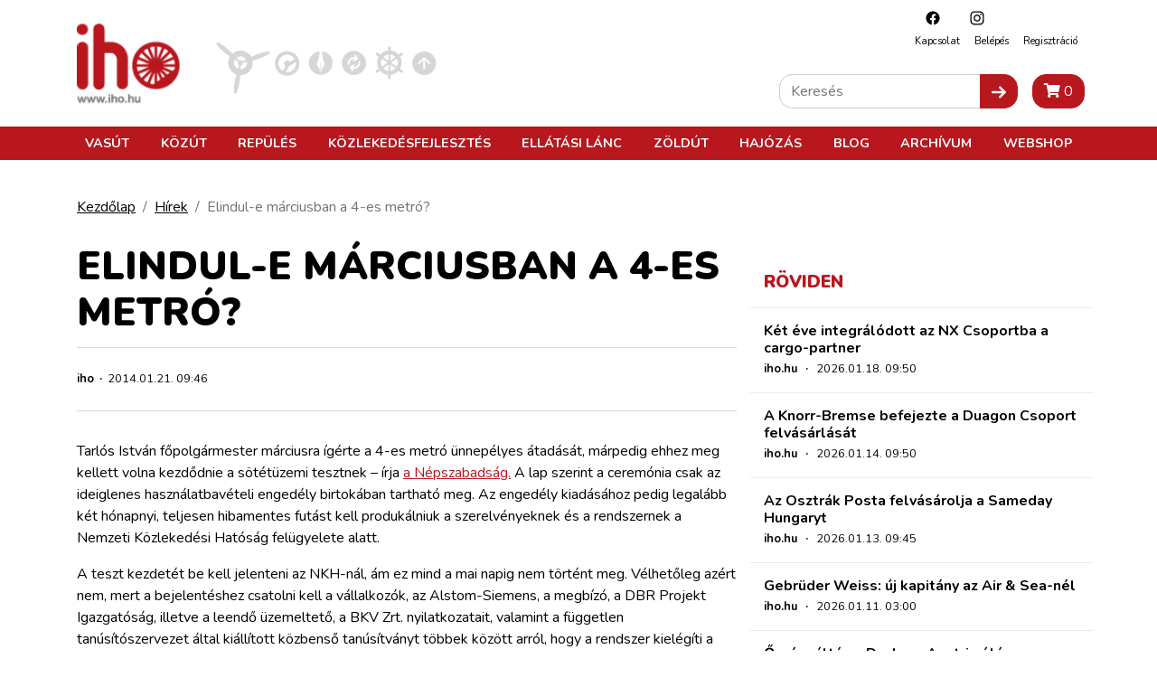

--- FILE ---
content_type: text/html; charset=utf-8
request_url: https://www.google.com/recaptcha/api2/aframe
body_size: 265
content:
<!DOCTYPE HTML><html><head><meta http-equiv="content-type" content="text/html; charset=UTF-8"></head><body><script nonce="YarlfYrxT5AC4GU2gk6tlg">/** Anti-fraud and anti-abuse applications only. See google.com/recaptcha */ try{var clients={'sodar':'https://pagead2.googlesyndication.com/pagead/sodar?'};window.addEventListener("message",function(a){try{if(a.source===window.parent){var b=JSON.parse(a.data);var c=clients[b['id']];if(c){var d=document.createElement('img');d.src=c+b['params']+'&rc='+(localStorage.getItem("rc::a")?sessionStorage.getItem("rc::b"):"");window.document.body.appendChild(d);sessionStorage.setItem("rc::e",parseInt(sessionStorage.getItem("rc::e")||0)+1);localStorage.setItem("rc::h",'1769011999247');}}}catch(b){}});window.parent.postMessage("_grecaptcha_ready", "*");}catch(b){}</script></body></html>

--- FILE ---
content_type: text/javascript;charset=UTF-8
request_url: https://cmp.inmobi.com/tcfv2/cmp2.js?referer=iho.hu
body_size: 135557
content:
/*! For license information please see cmp2.js.LICENSE.txt */
!function(e){var t={};function n(r){if(t[r])return t[r].exports;var o=t[r]={i:r,l:!1,exports:{}};return e[r].call(o.exports,o,o.exports,n),o.l=!0,o.exports}n.m=e,n.c=t,n.d=function(e,t,r){n.o(e,t)||Object.defineProperty(e,t,{enumerable:!0,get:r})},n.r=function(e){"undefined"!==typeof Symbol&&Symbol.toStringTag&&Object.defineProperty(e,Symbol.toStringTag,{value:"Module"}),Object.defineProperty(e,"__esModule",{value:!0})},n.t=function(e,t){if(1&t&&(e=n(e)),8&t)return e;if(4&t&&"object"===typeof e&&e&&e.__esModule)return e;var r=Object.create(null);if(n.r(r),Object.defineProperty(r,"default",{enumerable:!0,value:e}),2&t&&"string"!=typeof e)for(var o in e)n.d(r,o,function(t){return e[t]}.bind(null,o));return r},n.n=function(e){var t=e&&e.__esModule?function(){return e.default}:function(){return e};return n.d(t,"a",t),t},n.o=function(e,t){return Object.prototype.hasOwnProperty.call(e,t)},n.p="/",n(n.s=136)}([function(e,t,n){e.exports=n(62)},,,,,function(e,t,n){"use strict";var r=n(32),o=Object.prototype.toString;function i(e){return"[object Array]"===o.call(e)}function a(e){return"undefined"===typeof e}function s(e){return null!==e&&"object"===typeof e}function c(e){return"[object Function]"===o.call(e)}function u(e,t){if(null!==e&&"undefined"!==typeof e)if("object"!==typeof e&&(e=[e]),i(e))for(var n=0,r=e.length;n<r;n++)t.call(null,e[n],n,e);else for(var o in e)Object.prototype.hasOwnProperty.call(e,o)&&t.call(null,e[o],o,e)}e.exports={isArray:i,isArrayBuffer:function(e){return"[object ArrayBuffer]"===o.call(e)},isBuffer:function(e){return null!==e&&!a(e)&&null!==e.constructor&&!a(e.constructor)&&"function"===typeof e.constructor.isBuffer&&e.constructor.isBuffer(e)},isFormData:function(e){return"undefined"!==typeof FormData&&e instanceof FormData},isArrayBufferView:function(e){return"undefined"!==typeof ArrayBuffer&&ArrayBuffer.isView?ArrayBuffer.isView(e):e&&e.buffer&&e.buffer instanceof ArrayBuffer},isString:function(e){return"string"===typeof e},isNumber:function(e){return"number"===typeof e},isObject:s,isUndefined:a,isDate:function(e){return"[object Date]"===o.call(e)},isFile:function(e){return"[object File]"===o.call(e)},isBlob:function(e){return"[object Blob]"===o.call(e)},isFunction:c,isStream:function(e){return s(e)&&c(e.pipe)},isURLSearchParams:function(e){return"undefined"!==typeof URLSearchParams&&e instanceof URLSearchParams},isStandardBrowserEnv:function(){return("undefined"===typeof navigator||"ReactNative"!==navigator.product&&"NativeScript"!==navigator.product&&"NS"!==navigator.product)&&("undefined"!==typeof window&&"undefined"!==typeof document)},forEach:u,merge:function e(){var t={};function n(n,r){"object"===typeof t[r]&&"object"===typeof n?t[r]=e(t[r],n):t[r]=n}for(var r=0,o=arguments.length;r<o;r++)u(arguments[r],n);return t},deepMerge:function e(){var t={};function n(n,r){"object"===typeof t[r]&&"object"===typeof n?t[r]=e(t[r],n):t[r]="object"===typeof n?e({},n):n}for(var r=0,o=arguments.length;r<o;r++)u(arguments[r],n);return t},extend:function(e,t,n){return u(t,(function(t,o){e[o]=n&&"function"===typeof t?r(t,n):t})),e},trim:function(e){return e.replace(/^\s*/,"").replace(/\s*$/,"")}}},,,,,,,,,,,,,,,function(e,t,n){e.exports=n(67)},,,,,,,function(e,t,n){"use strict";var r=n(64),o={childContextTypes:!0,contextType:!0,contextTypes:!0,defaultProps:!0,displayName:!0,getDefaultProps:!0,getDerivedStateFromError:!0,getDerivedStateFromProps:!0,mixins:!0,propTypes:!0,type:!0},i={name:!0,length:!0,prototype:!0,caller:!0,callee:!0,arguments:!0,arity:!0},a={$$typeof:!0,compare:!0,defaultProps:!0,displayName:!0,propTypes:!0,type:!0},s={};function c(e){return r.isMemo(e)?a:s[e.$$typeof]||o}s[r.ForwardRef]={$$typeof:!0,render:!0,defaultProps:!0,displayName:!0,propTypes:!0},s[r.Memo]=a;var u=Object.defineProperty,l=Object.getOwnPropertyNames,d=Object.getOwnPropertySymbols,p=Object.getOwnPropertyDescriptor,h=Object.getPrototypeOf,f=Object.prototype;e.exports=function e(t,n,r){if("string"!==typeof n){if(f){var o=h(n);o&&o!==f&&e(t,o,r)}var a=l(n);d&&(a=a.concat(d(n)));for(var s=c(t),v=c(n),g=0;g<a.length;++g){var m=a[g];if(!i[m]&&(!r||!r[m])&&(!v||!v[m])&&(!s||!s[m])){var E=p(n,m);try{u(t,m,E)}catch(S){}}}}return t}},,,,function(e,t){e.exports=["en","fr","de","it","es","da","nl","el","hu","pt","pt-pt","pt-br","ro","fi","pl","sk","sv","no","ru","bg","ca","cs","et","hr","lt","lv","mt","sl","tr","zh","uk","ko","ja","id","hi","vi","ms","th"]},function(e,t,n){"use strict";e.exports=function(e,t){return function(){for(var n=new Array(arguments.length),r=0;r<n.length;r++)n[r]=arguments[r];return e.apply(t,n)}}},function(e,t,n){"use strict";var r=n(5);function o(e){return encodeURIComponent(e).replace(/%40/gi,"@").replace(/%3A/gi,":").replace(/%24/g,"$").replace(/%2C/gi,",").replace(/%20/g,"+").replace(/%5B/gi,"[").replace(/%5D/gi,"]")}e.exports=function(e,t,n){if(!t)return e;var i;if(n)i=n(t);else if(r.isURLSearchParams(t))i=t.toString();else{var a=[];r.forEach(t,(function(e,t){null!==e&&"undefined"!==typeof e&&(r.isArray(e)?t+="[]":e=[e],r.forEach(e,(function(e){r.isDate(e)?e=e.toISOString():r.isObject(e)&&(e=JSON.stringify(e)),a.push(o(t)+"="+o(e))})))})),i=a.join("&")}if(i){var s=e.indexOf("#");-1!==s&&(e=e.slice(0,s)),e+=(-1===e.indexOf("?")?"?":"&")+i}return e}},function(e,t,n){"use strict";e.exports=function(e){return!(!e||!e.__CANCEL__)}},function(e,t,n){"use strict";(function(t){var r=n(5),o=n(73),i={"Content-Type":"application/x-www-form-urlencoded"};function a(e,t){!r.isUndefined(e)&&r.isUndefined(e["Content-Type"])&&(e["Content-Type"]=t)}var s={adapter:function(){var e;return("undefined"!==typeof XMLHttpRequest||"undefined"!==typeof t&&"[object process]"===Object.prototype.toString.call(t))&&(e=n(36)),e}(),transformRequest:[function(e,t){return o(t,"Accept"),o(t,"Content-Type"),r.isFormData(e)||r.isArrayBuffer(e)||r.isBuffer(e)||r.isStream(e)||r.isFile(e)||r.isBlob(e)?e:r.isArrayBufferView(e)?e.buffer:r.isURLSearchParams(e)?(a(t,"application/x-www-form-urlencoded;charset=utf-8"),e.toString()):r.isObject(e)?(a(t,"application/json;charset=utf-8"),JSON.stringify(e)):e}],transformResponse:[function(e){if("string"===typeof e)try{e=JSON.parse(e)}catch(t){}return e}],timeout:0,xsrfCookieName:"XSRF-TOKEN",xsrfHeaderName:"X-XSRF-TOKEN",maxContentLength:-1,validateStatus:function(e){return e>=200&&e<300},headers:{common:{Accept:"application/json, text/plain, */*"}}};r.forEach(["delete","get","head"],(function(e){s.headers[e]={}})),r.forEach(["post","put","patch"],(function(e){s.headers[e]=r.merge(i)})),e.exports=s}).call(this,n(72))},function(e,t,n){"use strict";var r=n(5),o=n(74),i=n(33),a=n(76),s=n(79),c=n(80),u=n(37);e.exports=function(e){return new Promise((function(t,l){var d=e.data,p=e.headers;r.isFormData(d)&&delete p["Content-Type"];var h=new XMLHttpRequest;if(e.auth){var f=e.auth.username||"",v=e.auth.password||"";p.Authorization="Basic "+btoa(f+":"+v)}var g=a(e.baseURL,e.url);if(h.open(e.method.toUpperCase(),i(g,e.params,e.paramsSerializer),!0),h.timeout=e.timeout,h.onreadystatechange=function(){if(h&&4===h.readyState&&(0!==h.status||h.responseURL&&0===h.responseURL.indexOf("file:"))){var n="getAllResponseHeaders"in h?s(h.getAllResponseHeaders()):null,r={data:e.responseType&&"text"!==e.responseType?h.response:h.responseText,status:h.status,statusText:h.statusText,headers:n,config:e,request:h};o(t,l,r),h=null}},h.onabort=function(){h&&(l(u("Request aborted",e,"ECONNABORTED",h)),h=null)},h.onerror=function(){l(u("Network Error",e,null,h)),h=null},h.ontimeout=function(){var t="timeout of "+e.timeout+"ms exceeded";e.timeoutErrorMessage&&(t=e.timeoutErrorMessage),l(u(t,e,"ECONNABORTED",h)),h=null},r.isStandardBrowserEnv()){var m=n(81),E=(e.withCredentials||c(g))&&e.xsrfCookieName?m.read(e.xsrfCookieName):void 0;E&&(p[e.xsrfHeaderName]=E)}if("setRequestHeader"in h&&r.forEach(p,(function(e,t){"undefined"===typeof d&&"content-type"===t.toLowerCase()?delete p[t]:h.setRequestHeader(t,e)})),r.isUndefined(e.withCredentials)||(h.withCredentials=!!e.withCredentials),e.responseType)try{h.responseType=e.responseType}catch(S){if("json"!==e.responseType)throw S}"function"===typeof e.onDownloadProgress&&h.addEventListener("progress",e.onDownloadProgress),"function"===typeof e.onUploadProgress&&h.upload&&h.upload.addEventListener("progress",e.onUploadProgress),e.cancelToken&&e.cancelToken.promise.then((function(e){h&&(h.abort(),l(e),h=null)})),void 0===d&&(d=null),h.send(d)}))}},function(e,t,n){"use strict";var r=n(75);e.exports=function(e,t,n,o,i){var a=new Error(e);return r(a,t,n,o,i)}},function(e,t,n){"use strict";var r=n(5);e.exports=function(e,t){t=t||{};var n={},o=["url","method","params","data"],i=["headers","auth","proxy"],a=["baseURL","url","transformRequest","transformResponse","paramsSerializer","timeout","withCredentials","adapter","responseType","xsrfCookieName","xsrfHeaderName","onUploadProgress","onDownloadProgress","maxContentLength","validateStatus","maxRedirects","httpAgent","httpsAgent","cancelToken","socketPath"];r.forEach(o,(function(e){"undefined"!==typeof t[e]&&(n[e]=t[e])})),r.forEach(i,(function(o){r.isObject(t[o])?n[o]=r.deepMerge(e[o],t[o]):"undefined"!==typeof t[o]?n[o]=t[o]:r.isObject(e[o])?n[o]=r.deepMerge(e[o]):"undefined"!==typeof e[o]&&(n[o]=e[o])})),r.forEach(a,(function(r){"undefined"!==typeof t[r]?n[r]=t[r]:"undefined"!==typeof e[r]&&(n[r]=e[r])}));var s=o.concat(i).concat(a),c=Object.keys(t).filter((function(e){return-1===s.indexOf(e)}));return r.forEach(c,(function(r){"undefined"!==typeof t[r]?n[r]=t[r]:"undefined"!==typeof e[r]&&(n[r]=e[r])})),n}},function(e,t,n){"use strict";function r(e){this.message=e}r.prototype.toString=function(){return"Cancel"+(this.message?": "+this.message:"")},r.prototype.__CANCEL__=!0,e.exports=r},function(e){e.exports=JSON.parse('{"coreUiLabels":{"initScreenTitle":"We value your privacy","agreeButton":"AGREE","agreeAllButton":"AGREE TO ALL","initScreenRejectButton":"DISAGREE","initScreenSettingsButton":"MORE OPTIONS","initScreenBodyService":"We and our partners store or access information on devices, such as cookies and process personal data, such as unique identifiers and standard information sent by a device for the purposes described below. You may click to consent to our and our ${partners} partners\u2019 processing for such purposes. Alternatively, you may click to refuse to consent, or access more detailed information and change your preferences before consenting. Your preferences will apply to this website only. Please note that some processing of your personal data may not require your consent, but you have a right to object to such processing. You can change your preferences or withdraw your consent at any time by returning to this site and clicking the \\"Privacy\\" button at the bottom of the webpage.","initScreenBodyGroup":"We and our partners store or access information on devices, such as cookies and process personal data, such as unique identifiers and standard information sent by a device for the purposes described below. You may click to consent to our and our ${partners} partners\u2019 processing for such purposes. Alternatively, you may click to refuse to consent, or access more detailed information and change your preferences before consenting. Your preferences will apply to a group of websites. Please note that some processing of your personal data may not require your consent, but you have a right to object to such processing. You can change your preferences or withdraw your consent at any time by returning to this site and clicking the \\"Privacy\\" button at the bottom of the webpage.","specialPurposesAndFeatures":"Special Purposes and Features","saveAndExitButton":"SAVE & EXIT","agreeToSelectedButton":"AGREE TO SELECTED","purposeScreenVendorLink":"PARTNERS","legitimateInterestLink":"Legitimate Interest","legitimateInterestPrivacyLink":"Legitimate Interest Claim","specialPurposesLabel":"Special Purposes","specialFeaturesLabel":"Special Features","featuresLabel":"Features","dataDeclarationLabel":"Data Declaration","back":"Back","onLabel":"ON","offLabel":"OFF","multiLabel":"MULTI","legalDescription":"Legal Description","showPartners":"Show Partners","hidePartners":"Hide Partners","vendorScreenBody":"Review and set your consent preferences for each partner below. Expand each partner list item for more information to help make your choice. Some personal data is processed without your consent, but you have the right to object.","privacyPolicyLabel":"Privacy Policy","descriptionLabel":"Vendor Description","legitimateScreenBody":"Review and object to processing of personal data without your consent on the basis of a legitimate interest for each purpose and by each partner below. Expand each purpose or partner list item for more information to help make your choice. To object to the special purposes of ensuring security, preventing fraud, and debugging, and technically delivering ads or content click on a partner\'s privacy policy link.","legitimateInterestPurposesLabel":"Legitimate Interest Purpose(s)","legitimateInterestVendorLabel":"Legitimate Interest Vendors","legitimateScreenObject":"OBJECT","legitimateScreenObjected":"OBJECTED","legitimateScreenAccept":"REMOVE OBJECTION","objectAllButton":"OBJECT ALL","persistentConsentLinkLabel":"Privacy","nonIabVendorsNotice":"Vendors who do not participate in the IAB Europe Transparency and Consent Framework and do not adhere to its policies or technical specifications","googlePartners":"Google Partners","purposesLabel":"Purposes","groupOfSitesLabel":"group of websites","acceptAll":"ACCEPT ALL","rejectAll":"REJECT ALL","cookieMaxAgeLabel":"Cookie max age","secondsLabel":"Seconds","storageDisclosureLabel":"Storage disclosure","cookieAccessLabel":"Uses non cookie access","yesLabel":"Yes","noLabel":"No","illustrations":"Illustrations","vendorDataCategories":"Data Categories","dataRetentionDays":"Data Retention","gdprPrivacyLabel":"View Privacy Policy","daysLabel":"Days","purposes":"Purposes","initScreenBodyServiceNew":"We and our partners store and/or access information on a device, such as cookies and process personal data, such as unique identifiers and standard information sent by a device for personalised advertising and content, advertising and content measurement, audience research and services development. With your permission we and our partners may use precise geolocation data and identification through device scanning. You may click to consent to our and our  ${partners} partners\u2019 processing as described above. Alternatively you may click to refuse to consent or access more detailed information and change your preferences before consenting. Please note that some processing of your personal data may not require your consent, but you have a right to object to such processing. Your preferences will apply to this website only and will be stored in ${consentStorageMethod} for ${consentStorageDuration} months. You can change your preferences or withdraw your consent at any time by returning to this site and clicking the \\"Privacy\\" button at the bottom of the webpage.","summaryScreenBodyTextRejectNew":["We and our partners store and/or access information on a device, such as cookies and process personal data, such as unique identifiers and standard information sent by a device for personalised advertising and content, advertising and content measurement, audience research and services development.","With your permission we and our partners may use precise geolocation data and identification through device scanning. You may click to consent to our and our  ${partners} partners\u2019 processing as described above. Alternatively you may click to refuse to consent or access more detailed information and change your preferences before consenting. Please note that some processing of your personal data may not require your consent, but you have a right to object to such processing.","Your preferences will apply to this website only and will be stored in ${consentStorageMethod} for ${consentStorageDuration} months. You can change your preferences or withdraw your consent at any time by returning to this site and clicking the \\"Privacy\\" button at the bottom of the webpage."],"summaryScreenBodyTextNoRejectNew":["We and our partners store and/or access information on a device, such as cookies and process personal data, such as unique identifiers and standard information sent by a device for personalised advertising and content, advertising and content measurement, audience research and services development.","With your permission we and our partners may use precise geolocation data and identification through device scanning. You may click to consent to our and our  ${partners} partners\u2019 processing as described above. Alternatively you may click to refuse to consent or access more detailed information and change your preferences before consenting. Please note that some processing of your personal data may not require your consent, but you have a right to object to such processing.","Your preferences will apply to this website only and will be stored in ${consentStorageMethod} for ${consentStorageDuration} months. You can change your preferences or withdraw your consent at any time by returning to this site and clicking the \\"Privacy\\" button at the bottom of the webpage."],"summaryScreenBodyTextNoRejectGroupNew":["We and our partners store and/or access information on a device, such as cookies and process personal data, such as unique identifiers and standard information sent by a device for personalised advertising and content, advertising and content measurement, audience research and services development.","With your permission we and our partners may use precise geolocation data and identification through device scanning. You may click to consent to our and our  ${partners} partners\u2019 processing as described above. Alternatively you may click to refuse to consent or access more detailed information and change your preferences before consenting. Please note that some processing of your personal data may not require your consent, but you have a right to object to such processing.","Your preferences will apply to a group of sites and will be stored in ${consentStorageMethod} for ${consentStorageDuration} months. You can change your preferences or withdraw your consent at any time by returning to this site and clicking the \\"Privacy\\" button at the bottom of the webpage."],"summaryScreenBodyTextRejectGroupNew":["We and our partners store and/or access information on a device, such as cookies and process personal data, such as unique identifiers and standard information sent by a device for personalised advertising and content, advertising and content measurement, audience research and services development.","With your permission we and our partners may use precise geolocation data and identification through device scanning. You may click to consent to our and our  ${partners} partners\u2019 processing as described above. Alternatively you may click to refuse to consent or access more detailed information and change your preferences before consenting. Please note that some processing of your personal data may not require your consent, but you have a right to object to such processing.","Your preferences will apply to a group of sites and will be stored in ${consentStorageMethod} for ${consentStorageDuration} months. You can change your preferences or withdraw your consent at any time by returning to this site and clicking the \\"Privacy\\" button at the bottom of the webpage."],"initScreenBodyGroupNew":"We and our partners store and/or access information on a device, such as cookies and process personal data, such as unique identifiers and standard information sent by a device for personalised advertising and content, advertising and content measurement, audience research and services development. With your permission we and our partners may use precise geolocation data and identification through device scanning. You may click to consent to our and our  ${partners} partners\u2019 processing as described above. Alternatively you may click to refuse to consent or access more detailed information and change your preferences before consenting. Please note that some processing of your personal data may not require your consent, but you have a right to object to such processing. Your preferences will apply to a group of sites and will be stored in ${consentStorageMethod} for ${consentStorageDuration} months. You can change your preferences or withdraw your consent at any time by returning to this site and clicking the \\"Privacy\\" button at the bottom of the webpage.","specialPurposesAndFeaturesNew":"Special Purposes","partners":"partners"},"premiumUiLabels":{"linksTitle":"Additional Links","nonIabVendorsLabel":"Non-IAB Vendors","uspAcceptButton":"CONFIRM","uspAccessDataLinkText":"Data Access","uspDeleteDataLinkText":"Data Deletion","uspDnsTitle":"Do Not Process My Personal Information","uspDoNotSellToggleText":"I want to request that you \u2018Do Not Process My Personal Information\u2019","uspPrivacyPolicyLinkText":"Privacy Policy","uspDnsText":["<p>If you wish to opt-out of the sale, sharing to third parties, or processing of your personal or sensitive information for targeted advertising by us, please use the below opt-out section to confirm your selection. Please note that after your opt-out request is processed you may continue seeing interest-based ads based on personal information utilized by us or personal information disclosed to third parties prior to your opt-out. You may separately opt-out of the further disclosure of your personal information by third parties on the IAB\u2019s list of downstream participants. This information may also be disclosed by us to third parties on the <a target=\\"_blank\\" href=\\"https://www.iabprivacy.com/optout.html\\">IAB\u2019s List of Downstream Participants</a> that may further disclose it to other third parties.<p>"],"reachCustomGDPRTextInitScreen":"<div class=\\"reach-custom-text\\">\\n\\n  <p style=\\"line-height:150%\\">At <i><a style=\\"color: white; text-decoration: underline\\" href=\\"https://www.reachplc.com/about-us/our-brands\\" target=\\"_blank\\" rel=\\"noopener noreferrer\\">Reach and across our entities</a></i> we and our partners store and/or access information on a device, such as cookies and process personal data, such as unique identifiers and standard information sent by a device for personalised advertising and\\ncontent, advertising and content measurement, audience research and services development. With your permission we and our partners may use precise geolocation data and identification through device scanning.</p>\\n\\n  <ul>\\n      <li class=\\"line-height-150\\">By clicking on I Accept you will agree to your data being used for personalised advertising in exchange for using our site for free.\\n      </li>\\n\\n      <li class=\\"line-height-150\\">\\nIf you click Reject and Pay, you will need to sign up to our Privacy Plus subscription service. For \xa31.99 per month, this subscription will enable you to access the same content, without sharing your personal data for advertising purposes. For more information see our <a style=\\"color: white; text-decoration: underline\\" href=\\"$url\\" target=\\"_blank\\">Terms and Conditions</a>.\\n      </li>\\n  </ul>\\n\\n<p style=\\"line-height:150%\\">Both options enable you to access the content and support the work of our editorial staff who are committed to providing you with quality information every day. We have introduced these choices in accordance with data protection regulations.\\nPlease note that some processing of your personal data may not require your consent, but you have a right to object to such processing. You may access more detailed information about the\\npurposes, and tailor your choices, by clicking on More Options. You can change your preferences, view our\\n${partners} partners, or withdraw your consent at any time by returning to this site and clicking the Privacy setting link on the webpage.  Your preferences will apply to this website only and will be stored in ${consentStorageMethod} for ${consentStorageDuration} months.</>\\n\\n</div>","reachCustomGDPRTextHomeScreen":"<div class=\\"reach-custom-text\\">\\n  <p style=\\"line-height:150%\\">\\n    We and our partners store or access information on devices, such as cookies and process personal data, such as unique identifiers and standard information sent by a device for the purposes described below. You may click to consent to our and our ${partners} partners processing for such purposes. Alternatively, you may click to refuse to consent, or access more detailed information and change your preferences before consenting. \\n    If you Reject All tracking you will be redirected to our Privacy Plus on-site experience.\\n    If you continue to allow some tracking you may access the site without subscribing.\\n    Your preferences will apply to this website only and will be stored in ${consentStorageMethod} for ${consentStorageDuration} months. Please note that some processing of your personal data may not require your consent, but you have a right to object to such processing. You can change your preferences or withdraw your consent at any time by returning to this site and clicking the Privacy setting link on the webpage.\\n  </p>\\n</div>"},"mobileUiLabels":{"doneLabel":"Done","searchLabel":"Search","cancelLabel":"Cancel","showVendorsLabel":"Show all vendors","showIabLabel":"Show IAB vendors","consentLabel":"Consent","flexPurposesLabel":"Flexible purposes","cookieAccessBodyText":"We and our partners store or access information on devices, such as cookies and process personal data, such as unique identifiers and standard information sent by a device for the purposes described below. You may click to consent to our and our partners\u2019 processing for such purposes. Alternatively, you may click to refuse to consent, or access more detailed information and change your preferences before consenting. Your preferences will apply to this app only. Please note that some processing of your personal data may not require your consent, but you have a right to object to such processing. You can change your preferences at any time by returning to this app or visit our privacy policy.","noneLabel":"None","someLabel":"Some","allLabel":"All","closeLabel":"Close","allVendorsLabel":"All","summaryScreenBodyRejectService":["We and our ${partners} partners store and/or access information on a device, such as cookies and process personal data, such as unique identifiers and standard information sent by a device for personalised advertising and content, advertising and content measurement, audience research and services development.","With your permission we and our partners may use precise geolocation data and identification through device scanning. You may click to consent to our and our ${partners} partners\u2019 processing as described above. Alternatively you may click to refuse to consent or access more detailed information and change your preferences before consenting. Please note that some processing of your personal data may not require your consent, but you have a right to object to such processing. Your preferences will apply to this app only. You can change your preferences at any time by returning to this app or visit our privacy policy."],"summaryScreenBodyTextReject":["We and our ${partners} partners store and/or access information on a device, such as cookies and process personal data, such as unique identifiers and standard information sent by a device for personalised advertising and content, advertising and content measurement, audience research and services development.","With your permission we and our partners may use precise geolocation data and identification through device scanning. You may click to consent to our and our ${partners} partners\u2019 processing as described above. Alternatively you may click to refuse to consent or access more detailed information and change your preferences before consenting.","Please note that some processing of your personal data may not require your consent, but you have a right to object to such processing. Your preferences will apply to this app only. You can change your preferences at any time by returning to this app or visit our privacy policy."],"summaryScreenBodyTextRejectNew":["We and our ${partners} partners store and/or access information on a device, such as cookies and process personal data, such as unique identifiers and standard information sent by a device for personalised advertising and content, ad and content measurement, audience research, and service development.","With your consent, we and our partners may use precise geolocation data and identification through device scanning. You can click to consent to our and our ${partners} partners processing as described above. You can click to refuse consent or access more detailed information and change your preferences before accepting. Please note that some processing of your personal data may not require your consent, but you have a right to object to such processing.","Your preferences apply to this app and are stored in ${consentStorageMethod} for ${consentStorageDuration} months. You can change your preferences at any time by returning to this app or visiting our privacy policy."]},"consentOrPay":{"initScreenSettingsButton":"MANAGE PREFERENCES","action1":"Reject & Subscribe","action2":"Login & Continue","privacyBody":"<p>We and our partners store and/or access information on a device, such as cookies, and process personal data, such as unique identifiers and standard information sent by a device for personalised advertising and content, advertising and content measurement, audience research, and services development. With your permission, we and our partners may use precise geolocation data and identification through device scanning.</p><ol>  <li>By clicking on <strong>I Accept</strong>, you will agree to your data being used for personalised advertising in exchange for using our site for free.</li>  <li>If you click <strong>Reject and Pay</strong>, you will need to sign up for our subscription service. This subscription will enable you to access the same content without sharing your personal data for advertising purposes.</li></ol><p>For more information, see our <a href=\'your-terms-url\'>Terms and Conditions</a>. Both options enable you to access the content and support the work of our team. We have introduced these choices in accordance with data protection regulations.</p><p>Please note that some processing of your personal data may not require your consent, but you have a right to object to such processing. You may access more detailed information about the purposes, and tailor your choices, by clicking on <strong>More Options</strong>.</p><p>You can change your preferences, view our partners, or withdraw your consent at any time by returning to this site and clicking the <strong>Privacy setting</strong> link on the webpage. Your preferences will apply to this website only and will be stored for 13 months. Consent is stored in browser cookies.</p>","privacyHeader":"We value your privacy"}}')},,,,,,,,function(e,t){e.exports="data:image/svg+xml,%3Csvg width='24' height='24' viewBox='0 0 24 24' fill='none' xmlns='http://www.w3.org/2000/svg'%3E %3Crect width='24' height='24' rx='12' fill='%23527725'/%3E %3Cpath fill-rule='evenodd' clip-rule='evenodd' d='M10.3084 15.8204C10.1538 15.9732 9.95198 16.05 9.75015 16.05C9.54924 16.05 9.34833 15.9741 9.19371 15.8222L6.29302 12.9827C6.18839 12.8808 6.18654 12.7123 6.28931 12.6077L7.03092 11.8485C7.13369 11.7439 7.30127 11.742 7.40682 11.8457L9.7483 14.1372L16.1182 7.87011C16.2228 7.76641 16.3904 7.76826 16.4931 7.87288L17.2375 8.62838C17.3403 8.733 17.3384 8.9015 17.2338 9.00335L10.3084 15.8204Z' fill='white'/%3E %3C/svg%3E"},function(e,t,n){var r;!function(o,i){"use strict";var a="model",s="name",c="type",u="vendor",l="version",d="mobile",p="tablet",h="smarttv",f=function(e){for(var t={},n=0;n<e.length;n++)t[e[n].toUpperCase()]=e[n];return t},v=function(e,t){return"string"===typeof e&&-1!==g(t).indexOf(g(e))},g=function(e){return e.toLowerCase()},m=function(e,t){if("string"===typeof e)return e=e.replace(/^\s\s*/,""),"undefined"===typeof t?e:e.substring(0,500)},E=function(e,t){for(var n,r,o,i,a,s,c=0;c<t.length&&!a;){var u=t[c],l=t[c+1];for(n=r=0;n<u.length&&!a&&u[n];)if(a=u[n++].exec(e))for(o=0;o<l.length;o++)s=a[++r],"object"===typeof(i=l[o])&&i.length>0?2===i.length?"function"==typeof i[1]?this[i[0]]=i[1].call(this,s):this[i[0]]=i[1]:3===i.length?"function"!==typeof i[1]||i[1].exec&&i[1].test?this[i[0]]=s?s.replace(i[1],i[2]):void 0:this[i[0]]=s?i[1].call(this,s,i[2]):void 0:4===i.length&&(this[i[0]]=s?i[3].call(this,s.replace(i[1],i[2])):void 0):this[i]=s||void 0;c+=2}},S=function(e,t){for(var n in t)if("object"===typeof t[n]&&t[n].length>0){for(var r=0;r<t[n].length;r++)if(v(t[n][r],e))return"?"===n?void 0:n}else if(v(t[n],e))return"?"===n?void 0:n;return t.hasOwnProperty("*")?t["*"]:e},y={ME:"4.90","NT 3.11":"NT3.51","NT 4.0":"NT4.0",2e3:"NT 5.0",XP:["NT 5.1","NT 5.2"],Vista:"NT 6.0",7:"NT 6.1",8:"NT 6.2",8.1:"NT 6.3",10:["NT 6.4","NT 10.0"],RT:"ARM"},_={browser:[[/\b(?:crmo|crios)\/([\w\.]+)/i],[l,[s,"Chrome"]],[/edg(?:e|ios|a)?\/([\w\.]+)/i],[l,[s,"Edge"]],[/(opera mini)\/([-\w\.]+)/i,/(opera [mobiletab]{3,6})\b.+version\/([-\w\.]+)/i,/(opera)(?:.+version\/|[\/ ]+)([\w\.]+)/i],[s,l],[/opios[\/ ]+([\w\.]+)/i],[l,[s,"Opera Mini"]],[/\bop(?:rg)?x\/([\w\.]+)/i],[l,[s,"Opera GX"]],[/\bopr\/([\w\.]+)/i],[l,[s,"Opera"]],[/\bb[ai]*d(?:uhd|[ub]*[aekoprswx]{5,6})[\/ ]?([\w\.]+)/i],[l,[s,"Baidu"]],[/(kindle)\/([\w\.]+)/i,/(lunascape|maxthon|netfront|jasmine|blazer|sleipnir)[\/ ]?([\w\.]*)/i,/(avant|iemobile|slim)\s?(?:browser)?[\/ ]?([\w\.]*)/i,/(?:ms|\()(ie) ([\w\.]+)/i,/(flock|rockmelt|midori|epiphany|silk|skyfire|ovibrowser|bolt|iron|vivaldi|iridium|phantomjs|bowser|qupzilla|falkon|rekonq|puffin|brave|whale(?!.+naver)|qqbrowserlite|duckduckgo|klar|helio)\/([-\w\.]+)/i,/(heytap|ovi)browser\/([\d\.]+)/i,/(weibo)__([\d\.]+)/i],[s,l],[/quark(?:pc)?\/([-\w\.]+)/i],[l,[s,"Quark"]],[/\bddg\/([\w\.]+)/i],[l,[s,"DuckDuckGo"]],[/(?:\buc? ?browser|(?:juc.+)ucweb)[\/ ]?([\w\.]+)/i],[l,[s,"UCBrowser"]],[/microm.+\bqbcore\/([\w\.]+)/i,/\bqbcore\/([\w\.]+).+microm/i,/micromessenger\/([\w\.]+)/i],[l,[s,"WeChat"]],[/konqueror\/([\w\.]+)/i],[l,[s,"Konqueror"]],[/trident.+rv[: ]([\w\.]{1,9})\b.+like gecko/i],[l,[s,"IE"]],[/ya(?:search)?browser\/([\w\.]+)/i],[l,[s,"Yandex"]],[/slbrowser\/([\w\.]+)/i],[l,[s,"Smart Lenovo Browser"]],[/(avast|avg)\/([\w\.]+)/i],[[s,/(.+)/,"$1 Secure Browser"],l],[/\bfocus\/([\w\.]+)/i],[l,[s,"Firefox Focus"]],[/\bopt\/([\w\.]+)/i],[l,[s,"Opera Touch"]],[/coc_coc\w+\/([\w\.]+)/i],[l,[s,"Coc Coc"]],[/dolfin\/([\w\.]+)/i],[l,[s,"Dolphin"]],[/coast\/([\w\.]+)/i],[l,[s,"Opera Coast"]],[/miuibrowser\/([\w\.]+)/i],[l,[s,"MIUI Browser"]],[/fxios\/([-\w\.]+)/i],[l,[s,"Firefox"]],[/\bqihu|(qi?ho?o?|360)browser/i],[[s,"360 Browser"]],[/\b(qq)\/([\w\.]+)/i],[[s,/(.+)/,"$1Browser"],l],[/(oculus|sailfish|huawei|vivo|pico)browser\/([\w\.]+)/i],[[s,/(.+)/,"$1 Browser"],l],[/samsungbrowser\/([\w\.]+)/i],[l,[s,"Samsung Internet"]],[/(comodo_dragon)\/([\w\.]+)/i],[[s,/_/g," "],l],[/metasr[\/ ]?([\d\.]+)/i],[l,[s,"Sogou Explorer"]],[/(sogou)mo\w+\/([\d\.]+)/i],[[s,"Sogou Mobile"],l],[/(electron)\/([\w\.]+) safari/i,/(tesla)(?: qtcarbrowser|\/(20\d\d\.[-\w\.]+))/i,/m?(qqbrowser|2345Explorer)[\/ ]?([\w\.]+)/i],[s,l],[/(lbbrowser|rekonq)/i,/\[(linkedin)app\]/i],[s],[/((?:fban\/fbios|fb_iab\/fb4a)(?!.+fbav)|;fbav\/([\w\.]+);)/i],[[s,"Facebook"],l],[/(Klarna)\/([\w\.]+)/i,/(kakao(?:talk|story))[\/ ]([\w\.]+)/i,/(naver)\(.*?(\d+\.[\w\.]+).*\)/i,/safari (line)\/([\w\.]+)/i,/\b(line)\/([\w\.]+)\/iab/i,/(alipay)client\/([\w\.]+)/i,/(twitter)(?:and| f.+e\/([\w\.]+))/i,/(chromium|instagram|snapchat)[\/ ]([-\w\.]+)/i],[s,l],[/\bgsa\/([\w\.]+) .*safari\//i],[l,[s,"GSA"]],[/musical_ly(?:.+app_?version\/|_)([\w\.]+)/i],[l,[s,"TikTok"]],[/headlesschrome(?:\/([\w\.]+)| )/i],[l,[s,"Chrome Headless"]],[/ wv\).+(chrome)\/([\w\.]+)/i],[[s,"Chrome WebView"],l],[/droid.+ version\/([\w\.]+)\b.+(?:mobile safari|safari)/i],[l,[s,"Android Browser"]],[/(chrome|omniweb|arora|[tizenoka]{5} ?browser)\/v?([\w\.]+)/i],[s,l],[/version\/([\w\.\,]+) .*mobile\/\w+ (safari)/i],[l,[s,"Mobile Safari"]],[/version\/([\w(\.|\,)]+) .*(mobile ?safari|safari)/i],[l,s],[/webkit.+?(mobile ?safari|safari)(\/[\w\.]+)/i],[s,[l,S,{"1.0":"/8",1.2:"/1",1.3:"/3","2.0":"/412","2.0.2":"/416","2.0.3":"/417","2.0.4":"/419","?":"/"}]],[/(webkit|khtml)\/([\w\.]+)/i],[s,l],[/(navigator|netscape\d?)\/([-\w\.]+)/i],[[s,"Netscape"],l],[/(wolvic)\/([\w\.]+)/i],[s,l],[/mobile vr; rv:([\w\.]+)\).+firefox/i],[l,[s,"Firefox Reality"]],[/ekiohf.+(flow)\/([\w\.]+)/i,/(swiftfox)/i,/(icedragon|iceweasel|camino|chimera|fennec|maemo browser|minimo|conkeror)[\/ ]?([\w\.\+]+)/i,/(seamonkey|k-meleon|icecat|iceape|firebird|phoenix|palemoon|basilisk|waterfox)\/([-\w\.]+)$/i,/(firefox)\/([\w\.]+)/i,/(mozilla)\/([\w\.]+) .+rv\:.+gecko\/\d+/i,/(polaris|lynx|dillo|icab|doris|amaya|w3m|netsurf|obigo|mosaic|(?:go|ice|up)[\. ]?browser)[-\/ ]?v?([\w\.]+)/i,/(links) \(([\w\.]+)/i],[s,[l,/_/g,"."]],[/(cobalt)\/([\w\.]+)/i],[s,[l,/master.|lts./,""]]],cpu:[[/(?:(amd|x(?:(?:86|64)[-_])?|wow|win)64)[;\)]/i],[["architecture","amd64"]],[/(ia32(?=;))/i],[["architecture",g]],[/((?:i[346]|x)86)[;\)]/i],[["architecture","ia32"]],[/\b(aarch64|arm(v?8e?l?|_?64))\b/i],[["architecture","arm64"]],[/\b(arm(?:v[67])?ht?n?[fl]p?)\b/i],[["architecture","armhf"]],[/windows (ce|mobile); ppc;/i],[["architecture","arm"]],[/((?:ppc|powerpc)(?:64)?)(?: mac|;|\))/i],[["architecture",/ower/,"",g]],[/(sun4\w)[;\)]/i],[["architecture","sparc"]],[/((?:avr32|ia64(?=;))|68k(?=\))|\barm(?=v(?:[1-7]|[5-7]1)l?|;|eabi)|(?=atmel )avr|(?:irix|mips|sparc)(?:64)?\b|pa-risc)/i],[["architecture",g]]],device:[[/\b(sch-i[89]0\d|shw-m380s|sm-[ptx]\w{2,4}|gt-[pn]\d{2,4}|sgh-t8[56]9|nexus 10)/i],[a,[u,"Samsung"],[c,p]],[/\b((?:s[cgp]h|gt|sm)-(?![lr])\w+|sc[g-]?[\d]+a?|galaxy nexus)/i,/samsung[- ]((?!sm-[lr])[-\w]+)/i,/sec-(sgh\w+)/i],[a,[u,"Samsung"],[c,d]],[/(?:\/|\()(ip(?:hone|od)[\w, ]*)(?:\/|;)/i],[a,[u,"Apple"],[c,d]],[/\((ipad);[-\w\),; ]+apple/i,/applecoremedia\/[\w\.]+ \((ipad)/i,/\b(ipad)\d\d?,\d\d?[;\]].+ios/i],[a,[u,"Apple"],[c,p]],[/(macintosh);/i],[a,[u,"Apple"]],[/\b(sh-?[altvz]?\d\d[a-ekm]?)/i],[a,[u,"Sharp"],[c,d]],[/\b((?:ag[rs][23]?|bah2?|sht?|btv)-a?[lw]\d{2})\b(?!.+d\/s)/i],[a,[u,"Huawei"],[c,p]],[/(?:huawei|honor)([-\w ]+)[;\)]/i,/\b(nexus 6p|\w{2,4}e?-[atu]?[ln][\dx][012359c][adn]?)\b(?!.+d\/s)/i],[a,[u,"Huawei"],[c,d]],[/\b(poco[\w ]+|m2\d{3}j\d\d[a-z]{2})(?: bui|\))/i,/\b; (\w+) build\/hm\1/i,/\b(hm[-_ ]?note?[_ ]?(?:\d\w)?) bui/i,/\b(redmi[\-_ ]?(?:note|k)?[\w_ ]+)(?: bui|\))/i,/oid[^\)]+; (m?[12][0-389][01]\w{3,6}[c-y])( bui|; wv|\))/i,/\b(mi[-_ ]?(?:a\d|one|one[_ ]plus|note lte|max|cc)?[_ ]?(?:\d?\w?)[_ ]?(?:plus|se|lite|pro)?)(?: bui|\))/i],[[a,/_/g," "],[u,"Xiaomi"],[c,d]],[/oid[^\)]+; (2\d{4}(283|rpbf)[cgl])( bui|\))/i,/\b(mi[-_ ]?(?:pad)(?:[\w_ ]+))(?: bui|\))/i],[[a,/_/g," "],[u,"Xiaomi"],[c,p]],[/; (\w+) bui.+ oppo/i,/\b(cph[12]\d{3}|p(?:af|c[al]|d\w|e[ar])[mt]\d0|x9007|a101op)\b/i],[a,[u,"OPPO"],[c,d]],[/\b(opd2\d{3}a?) bui/i],[a,[u,"OPPO"],[c,p]],[/vivo (\w+)(?: bui|\))/i,/\b(v[12]\d{3}\w?[at])(?: bui|;)/i],[a,[u,"Vivo"],[c,d]],[/\b(rmx[1-3]\d{3})(?: bui|;|\))/i],[a,[u,"Realme"],[c,d]],[/\b(milestone|droid(?:[2-4x]| (?:bionic|x2|pro|razr))?:?( 4g)?)\b[\w ]+build\//i,/\bmot(?:orola)?[- ](\w*)/i,/((?:moto[\w\(\) ]+|xt\d{3,4}|nexus 6)(?= bui|\)))/i],[a,[u,"Motorola"],[c,d]],[/\b(mz60\d|xoom[2 ]{0,2}) build\//i],[a,[u,"Motorola"],[c,p]],[/((?=lg)?[vl]k\-?\d{3}) bui| 3\.[-\w; ]{10}lg?-([06cv9]{3,4})/i],[a,[u,"LG"],[c,p]],[/(lm(?:-?f100[nv]?|-[\w\.]+)(?= bui|\))|nexus [45])/i,/\blg[-e;\/ ]+((?!browser|netcast|android tv)\w+)/i,/\blg-?([\d\w]+) bui/i],[a,[u,"LG"],[c,d]],[/(ideatab[-\w ]+)/i,/lenovo ?(s[56]000[-\w]+|tab(?:[\w ]+)|yt[-\d\w]{6}|tb[-\d\w]{6})/i],[a,[u,"Lenovo"],[c,p]],[/(?:maemo|nokia).*(n900|lumia \d+)/i,/nokia[-_ ]?([-\w\.]*)/i],[[a,/_/g," "],[u,"Nokia"],[c,d]],[/(pixel c)\b/i],[a,[u,"Google"],[c,p]],[/droid.+; (pixel[\daxl ]{0,6})(?: bui|\))/i],[a,[u,"Google"],[c,d]],[/droid.+ (a?\d[0-2]{2}so|[c-g]\d{4}|so[-gl]\w+|xq-a\w[4-7][12])(?= bui|\).+chrome\/(?![1-6]{0,1}\d\.))/i],[a,[u,"Sony"],[c,d]],[/sony tablet [ps]/i,/\b(?:sony)?sgp\w+(?: bui|\))/i],[[a,"Xperia Tablet"],[u,"Sony"],[c,p]],[/ (kb2005|in20[12]5|be20[12][59])\b/i,/(?:one)?(?:plus)? (a\d0\d\d)(?: b|\))/i],[a,[u,"OnePlus"],[c,d]],[/(alexa)webm/i,/(kf[a-z]{2}wi|aeo(?!bc)\w\w)( bui|\))/i,/(kf[a-z]+)( bui|\)).+silk\//i],[a,[u,"Amazon"],[c,p]],[/((?:sd|kf)[0349hijorstuw]+)( bui|\)).+silk\//i],[[a,/(.+)/g,"Fire Phone $1"],[u,"Amazon"],[c,d]],[/(playbook);[-\w\),; ]+(rim)/i],[a,u,[c,p]],[/\b((?:bb[a-f]|st[hv])100-\d)/i,/\(bb10; (\w+)/i],[a,[u,"BlackBerry"],[c,d]],[/(?:\b|asus_)(transfo[prime ]{4,10} \w+|eeepc|slider \w+|nexus 7|padfone|p00[cj])/i],[a,[u,"ASUS"],[c,p]],[/ (z[bes]6[027][012][km][ls]|zenfone \d\w?)\b/i],[a,[u,"ASUS"],[c,d]],[/(nexus 9)/i],[a,[u,"HTC"],[c,p]],[/(htc)[-;_ ]{1,2}([\w ]+(?=\)| bui)|\w+)/i,/(zte)[- ]([\w ]+?)(?: bui|\/|\))/i,/(alcatel|geeksphone|nexian|panasonic(?!(?:;|\.))|sony(?!-bra))[-_ ]?([-\w]*)/i],[u,[a,/_/g," "],[c,d]],[/droid [\w\.]+; ((?:8[14]9[16]|9(?:0(?:48|60|8[01])|1(?:3[27]|66)|2(?:6[69]|9[56])|466))[gqswx])\w*(\)| bui)/i],[a,[u,"TCL"],[c,p]],[/(itel) ((\w+))/i],[[u,g],a,[c,S,{tablet:["p10001l","w7001"],"*":"mobile"}]],[/droid.+; ([ab][1-7]-?[0178a]\d\d?)/i],[a,[u,"Acer"],[c,p]],[/droid.+; (m[1-5] note) bui/i,/\bmz-([-\w]{2,})/i],[a,[u,"Meizu"],[c,d]],[/; ((?:power )?armor(?:[\w ]{0,8}))(?: bui|\))/i],[a,[u,"Ulefone"],[c,d]],[/droid.+; (a(?:015|06[35]|142p?))/i],[a,[u,"Nothing"],[c,d]],[/(blackberry|benq|palm(?=\-)|sonyericsson|acer|asus|dell|meizu|motorola|polytron|infinix|tecno)[-_ ]?([-\w]*)/i,/(hp) ([\w ]+\w)/i,/(asus)-?(\w+)/i,/(microsoft); (lumia[\w ]+)/i,/(lenovo)[-_ ]?([-\w]+)/i,/(jolla)/i,/(oppo) ?([\w ]+) bui/i],[u,a,[c,d]],[/(kobo)\s(ereader|touch)/i,/(archos) (gamepad2?)/i,/(hp).+(touchpad(?!.+tablet)|tablet)/i,/(kindle)\/([\w\.]+)/i,/(nook)[\w ]+build\/(\w+)/i,/(dell) (strea[kpr\d ]*[\dko])/i,/(le[- ]+pan)[- ]+(\w{1,9}) bui/i,/(trinity)[- ]*(t\d{3}) bui/i,/(gigaset)[- ]+(q\w{1,9}) bui/i,/(vodafone) ([\w ]+)(?:\)| bui)/i],[u,a,[c,p]],[/(surface duo)/i],[a,[u,"Microsoft"],[c,p]],[/droid [\d\.]+; (fp\du?)(?: b|\))/i],[a,[u,"Fairphone"],[c,d]],[/(u304aa)/i],[a,[u,"AT&T"],[c,d]],[/\bsie-(\w*)/i],[a,[u,"Siemens"],[c,d]],[/\b(rct\w+) b/i],[a,[u,"RCA"],[c,p]],[/\b(venue[\d ]{2,7}) b/i],[a,[u,"Dell"],[c,p]],[/\b(q(?:mv|ta)\w+) b/i],[a,[u,"Verizon"],[c,p]],[/\b(?:barnes[& ]+noble |bn[rt])([\w\+ ]*) b/i],[a,[u,"Barnes & Noble"],[c,p]],[/\b(tm\d{3}\w+) b/i],[a,[u,"NuVision"],[c,p]],[/\b(k88) b/i],[a,[u,"ZTE"],[c,p]],[/\b(nx\d{3}j) b/i],[a,[u,"ZTE"],[c,d]],[/\b(gen\d{3}) b.+49h/i],[a,[u,"Swiss"],[c,d]],[/\b(zur\d{3}) b/i],[a,[u,"Swiss"],[c,p]],[/\b((zeki)?tb.*\b) b/i],[a,[u,"Zeki"],[c,p]],[/\b([yr]\d{2}) b/i,/\b(dragon[- ]+touch |dt)(\w{5}) b/i],[[u,"Dragon Touch"],a,[c,p]],[/\b(ns-?\w{0,9}) b/i],[a,[u,"Insignia"],[c,p]],[/\b((nxa|next)-?\w{0,9}) b/i],[a,[u,"NextBook"],[c,p]],[/\b(xtreme\_)?(v(1[045]|2[015]|[3469]0|7[05])) b/i],[[u,"Voice"],a,[c,d]],[/\b(lvtel\-)?(v1[12]) b/i],[[u,"LvTel"],a,[c,d]],[/\b(ph-1) /i],[a,[u,"Essential"],[c,d]],[/\b(v(100md|700na|7011|917g).*\b) b/i],[a,[u,"Envizen"],[c,p]],[/\b(trio[-\w\. ]+) b/i],[a,[u,"MachSpeed"],[c,p]],[/\btu_(1491) b/i],[a,[u,"Rotor"],[c,p]],[/(shield[\w ]+) b/i],[a,[u,"Nvidia"],[c,p]],[/(sprint) (\w+)/i],[u,a,[c,d]],[/(kin\.[onetw]{3})/i],[[a,/\./g," "],[u,"Microsoft"],[c,d]],[/droid.+; (cc6666?|et5[16]|mc[239][23]x?|vc8[03]x?)\)/i],[a,[u,"Zebra"],[c,p]],[/droid.+; (ec30|ps20|tc[2-8]\d[kx])\)/i],[a,[u,"Zebra"],[c,d]],[/smart-tv.+(samsung)/i],[u,[c,h]],[/hbbtv.+maple;(\d+)/i],[[a,/^/,"SmartTV"],[u,"Samsung"],[c,h]],[/(nux; netcast.+smarttv|lg (netcast\.tv-201\d|android tv))/i],[[u,"LG"],[c,h]],[/(apple) ?tv/i],[u,[a,"Apple TV"],[c,h]],[/crkey/i],[[a,"Chromecast"],[u,"Google"],[c,h]],[/droid.+aft(\w+)( bui|\))/i],[a,[u,"Amazon"],[c,h]],[/\(dtv[\);].+(aquos)/i,/(aquos-tv[\w ]+)\)/i],[a,[u,"Sharp"],[c,h]],[/(bravia[\w ]+)( bui|\))/i],[a,[u,"Sony"],[c,h]],[/(mitv-\w{5}) bui/i],[a,[u,"Xiaomi"],[c,h]],[/Hbbtv.*(technisat) (.*);/i],[u,a,[c,h]],[/\b(roku)[\dx]*[\)\/]((?:dvp-)?[\d\.]*)/i,/hbbtv\/\d+\.\d+\.\d+ +\([\w\+ ]*; *([\w\d][^;]*);([^;]*)/i],[[u,m],[a,m],[c,h]],[/\b(android tv|smart[- ]?tv|opera tv|tv; rv:)\b/i],[[c,h]],[/(ouya)/i,/(nintendo) ([wids3utch]+)/i],[u,a,[c,"console"]],[/droid.+; (shield) bui/i],[a,[u,"Nvidia"],[c,"console"]],[/(playstation [345portablevi]+)/i],[a,[u,"Sony"],[c,"console"]],[/\b(xbox(?: one)?(?!; xbox))[\); ]/i],[a,[u,"Microsoft"],[c,"console"]],[/\b(sm-[lr]\d\d[05][fnuw]?s?)\b/i],[a,[u,"Samsung"],[c,"wearable"]],[/((pebble))app/i],[u,a,[c,"wearable"]],[/(watch)(?: ?os[,\/]|\d,\d\/)[\d\.]+/i],[a,[u,"Apple"],[c,"wearable"]],[/droid.+; (glass) \d/i],[a,[u,"Google"],[c,"wearable"]],[/droid.+; (wt63?0{2,3})\)/i],[a,[u,"Zebra"],[c,"wearable"]],[/(quest( \d| pro)?)/i],[a,[u,"Facebook"],[c,"wearable"]],[/(tesla)(?: qtcarbrowser|\/[-\w\.]+)/i],[u,[c,"embedded"]],[/(aeobc)\b/i],[a,[u,"Amazon"],[c,"embedded"]],[/droid .+?; ([^;]+?)(?: bui|; wv\)|\) applew).+? mobile safari/i],[a,[c,d]],[/droid .+?; ([^;]+?)(?: bui|\) applew).+?(?! mobile) safari/i],[a,[c,p]],[/\b((tablet|tab)[;\/]|focus\/\d(?!.+mobile))/i],[[c,p]],[/(phone|mobile(?:[;\/]| [ \w\/\.]*safari)|pda(?=.+windows ce))/i],[[c,d]],[/(android[-\w\. ]{0,9});.+buil/i],[a,[u,"Generic"]]],engine:[[/windows.+ edge\/([\w\.]+)/i],[l,[s,"EdgeHTML"]],[/webkit\/537\.36.+chrome\/(?!27)([\w\.]+)/i],[l,[s,"Blink"]],[/(presto)\/([\w\.]+)/i,/(webkit|trident|netfront|netsurf|amaya|lynx|w3m|goanna)\/([\w\.]+)/i,/ekioh(flow)\/([\w\.]+)/i,/(khtml|tasman|links)[\/ ]\(?([\w\.]+)/i,/(icab)[\/ ]([23]\.[\d\.]+)/i,/\b(libweb)/i],[s,l],[/rv\:([\w\.]{1,9})\b.+(gecko)/i],[l,s]],os:[[/microsoft (windows) (vista|xp)/i],[s,l],[/(windows (?:phone(?: os)?|mobile))[\/ ]?([\d\.\w ]*)/i],[s,[l,S,y]],[/windows nt 6\.2; (arm)/i,/windows[\/ ]?([ntce\d\. ]+\w)(?!.+xbox)/i,/(?:win(?=3|9|n)|win 9x )([nt\d\.]+)/i],[[l,S,y],[s,"Windows"]],[/ip[honead]{2,4}\b(?:.*os ([\w]+) like mac|; opera)/i,/(?:ios;fbsv\/|iphone.+ios[\/ ])([\d\.]+)/i,/cfnetwork\/.+darwin/i],[[l,/_/g,"."],[s,"iOS"]],[/(mac os x) ?([\w\. ]*)/i,/(macintosh|mac_powerpc\b)(?!.+haiku)/i],[[s,"Mac OS"],[l,/_/g,"."]],[/droid ([\w\.]+)\b.+(android[- ]x86|harmonyos)/i],[l,s],[/(android|webos|qnx|bada|rim tablet os|maemo|meego|sailfish)[-\/ ]?([\w\.]*)/i,/(blackberry)\w*\/([\w\.]*)/i,/(tizen|kaios)[\/ ]([\w\.]+)/i,/\((series40);/i],[s,l],[/\(bb(10);/i],[l,[s,"BlackBerry"]],[/(?:symbian ?os|symbos|s60(?=;)|series60)[-\/ ]?([\w\.]*)/i],[l,[s,"Symbian"]],[/mozilla\/[\d\.]+ \((?:mobile|tablet|tv|mobile; [\w ]+); rv:.+ gecko\/([\w\.]+)/i],[l,[s,"Firefox OS"]],[/web0s;.+rt(tv)/i,/\b(?:hp)?wos(?:browser)?\/([\w\.]+)/i],[l,[s,"webOS"]],[/watch(?: ?os[,\/]|\d,\d\/)([\d\.]+)/i],[l,[s,"watchOS"]],[/crkey\/([\d\.]+)/i],[l,[s,"Chromecast"]],[/(cros) [\w]+(?:\)| ([\w\.]+)\b)/i],[[s,"Chromium OS"],l],[/panasonic;(viera)/i,/(netrange)mmh/i,/(nettv)\/(\d+\.[\w\.]+)/i,/(nintendo|playstation) ([wids345portablevuch]+)/i,/(xbox); +xbox ([^\);]+)/i,/\b(joli|palm)\b ?(?:os)?\/?([\w\.]*)/i,/(mint)[\/\(\) ]?(\w*)/i,/(mageia|vectorlinux)[; ]/i,/([kxln]?ubuntu|debian|suse|opensuse|gentoo|arch(?= linux)|slackware|fedora|mandriva|centos|pclinuxos|red ?hat|zenwalk|linpus|raspbian|plan 9|minix|risc os|contiki|deepin|manjaro|elementary os|sabayon|linspire)(?: gnu\/linux)?(?: enterprise)?(?:[- ]linux)?(?:-gnu)?[-\/ ]?(?!chrom|package)([-\w\.]*)/i,/(hurd|linux) ?([\w\.]*)/i,/(gnu) ?([\w\.]*)/i,/\b([-frentopcghs]{0,5}bsd|dragonfly)[\/ ]?(?!amd|[ix346]{1,2}86)([\w\.]*)/i,/(haiku) (\w+)/i],[s,l],[/(sunos) ?([\w\.\d]*)/i],[[s,"Solaris"],l],[/((?:open)?solaris)[-\/ ]?([\w\.]*)/i,/(aix) ((\d)(?=\.|\)| )[\w\.])*/i,/\b(beos|os\/2|amigaos|morphos|openvms|fuchsia|hp-ux|serenityos)/i,/(unix) ?([\w\.]*)/i],[s,l]]},b=function e(t,n){if("object"===typeof t&&(n=t,t=void 0),!(this instanceof e))return new e(t,n).getResult();var r="undefined"!==typeof o&&o.navigator?o.navigator:void 0,i=t||(r&&r.userAgent?r.userAgent:""),u=r&&r.userAgentData?r.userAgentData:void 0,h=n?function(e,t){var n={};for(var r in e)t[r]&&t[r].length%2===0?n[r]=t[r].concat(e[r]):n[r]=e[r];return n}(_,n):_,f=r&&r.userAgent==i;return this.getBrowser=function(){var e,t={};return t[s]=void 0,t[l]=void 0,E.call(t,i,h.browser),t.major="string"===typeof(e=t[l])?e.replace(/[^\d\.]/g,"").split(".")[0]:void 0,f&&r&&r.brave&&"function"==typeof r.brave.isBrave&&(t[s]="Brave"),t},this.getCPU=function(){var e={architecture:void 0};return E.call(e,i,h.cpu),e},this.getDevice=function(){var e={vendor:void 0,model:void 0,type:void 0};return E.call(e,i,h.device),f&&!e[c]&&u&&u.mobile&&(e[c]=d),f&&"Macintosh"==e[a]&&r&&"undefined"!==typeof r.standalone&&r.maxTouchPoints&&r.maxTouchPoints>2&&(e[a]="iPad",e[c]=p),e},this.getEngine=function(){var e={name:void 0,version:void 0};return E.call(e,i,h.engine),e},this.getOS=function(){var e={name:void 0,version:void 0};return E.call(e,i,h.os),f&&!e[s]&&u&&u.platform&&"Unknown"!=u.platform&&(e[s]=u.platform.replace(/chrome os/i,"Chromium OS").replace(/macos/i,"Mac OS")),e},this.getResult=function(){return{ua:this.getUA(),browser:this.getBrowser(),engine:this.getEngine(),os:this.getOS(),device:this.getDevice(),cpu:this.getCPU()}},this.getUA=function(){return i},this.setUA=function(e){return i="string"===typeof e&&e.length>500?m(e,500):e,this},this.setUA(i),this};b.VERSION="0.7.39",b.BROWSER=f([s,l,"major"]),b.CPU=f(["architecture"]),b.DEVICE=f([a,u,c,"console",d,h,p,"wearable","embedded"]),b.ENGINE=b.OS=f([s,l]),"undefined"!==typeof t?("undefined"!==typeof e&&e.exports&&(t=e.exports=b),t.UAParser=b):n(84)?void 0===(r=function(){return b}.call(t,n,t,e))||(e.exports=r):"undefined"!==typeof o&&(o.UAParser=b);var T="undefined"!==typeof o&&(o.jQuery||o.Zepto);if(T&&!T.ua){var C=new b;T.ua=C.getResult(),T.ua.get=function(){return C.getUA()},T.ua.set=function(e){C.setUA(e);var t=C.getResult();for(var n in t)T.ua[n]=t[n]}}}("object"===typeof window?window:this)},function(e,t){e.exports="data:image/svg+xml,%3Csvg viewBox='0 0 16 17' version='1.1' xmlns='http://www.w3.org/2000/svg' xmlns:xlink='http://www.w3.org/1999/xlink' style='margin-right: 5px; height: 17px;'%3E%3Cg id='Page-1' stroke='none' stroke-width='1' fill='none' fill-rule='evenodd'%3E%3Cg id='cog' fill='%23FFFFFF' fill-rule='nonzero'%3E%3Cpath d='M15.596917,9.98326938 L14.5041079,9.33798816 C14.5728064,8.7815386 14.5728064,8.2184614 14.5041079,7.66201184 L15.596917,7.01673062 C15.9178229,6.82726259 16.0726124,6.43742732 15.9670848,6.0741546 C15.5912871,4.78033611 14.9223646,3.61573153 14.0390021,2.66061113 C13.7831755,2.38401797 13.3749053,2.32348965 13.0525249,2.51384881 L11.9613243,3.15813608 C11.5248519,2.81840117 11.0481221,2.53648663 10.542482,2.31910255 L10.542482,1.02991108 C10.542482,0.648438733 10.2860522,0.316869683 9.92305592,0.229024792 C8.66155,-0.07632446 7.33871809,-0.0763587342 6.07694408,0.229024792 C5.71398131,0.316869683 5.457518,0.648404458 5.457518,1.02991108 L5.457518,2.31910255 C4.95187406,2.53647872 4.47514334,2.81839382 4.03867572,3.15813608 L2.94747511,2.51384881 C2.62506122,2.32348965 2.21679094,2.38401797 1.96099786,2.66061113 C1.07763542,3.61573153 0.40871289,4.78037038 0.0329152236,6.0741546 C-0.072612407,6.43742732 0.0821770899,6.82722832 0.403082962,7.01673062 L1.49589212,7.66201184 C1.42719356,8.2184614 1.42719356,8.7815386 1.49589212,9.33798816 L0.403082962,9.98326938 C0.0821770899,10.1727374 -0.072612407,10.5625727 0.0329152236,10.9258454 C0.40871289,12.2196296 1.07763542,13.3842685 1.96099786,14.3393889 C2.21682445,14.615982 2.62509474,14.6765103 2.94747511,14.4861855 L4.03867572,13.8418982 C4.47514096,14.1816349 4.95187243,14.4635389 5.457518,14.6808975 L5.457518,15.9700889 C5.457518,16.3515613 5.7139478,16.6831303 6.07694408,16.7709752 C7.33848351,17.0763245 8.66128191,17.0763587 9.92305592,16.7709752 C10.2860187,16.6831303 10.542482,16.3515955 10.542482,15.9700889 L10.542482,14.6808975 C11.0481183,14.4635198 11.5248475,14.1816171 11.9613243,13.8418982 L13.0525249,14.4861855 C13.3749053,14.6765446 13.7831755,14.6160163 14.0390021,14.3393889 C14.9223646,13.3842685 15.5912871,12.2196296 15.9670848,10.9258454 C16.0726124,10.5625727 15.9178229,10.1727717 15.596917,9.98326938 Z M13.4026193,13.4264943 L11.8507364,12.510001 C10.9463288,13.3007421 10.6255905,13.4997041 9.47011484,13.9172673 L9.47011484,15.7502196 C8.50024808,15.9548373 7.49975192,15.9548373 6.52988516,15.7502196 L6.52988516,13.9172673 C5.4031959,13.5101235 5.07699522,13.3210668 4.14926358,12.510001 L2.59738075,13.4264943 C1.9368696,12.6693763 1.43490124,11.7817076 1.12525522,10.8230912 L2.67780828,9.90659789 C2.4588108,8.69270694 2.45871027,8.30790999 2.67780828,7.09340211 L1.12525522,6.17690879 C1.43490124,5.21829242 1.93690311,4.33058946 2.59738075,3.57312864 L4.14926358,4.49030745 C5.0667072,3.68712478 5.39129933,3.4941265 6.52988516,3.08269846 L6.52988516,1.24978037 C7.49971774,1.04482059 8.50028226,1.04482059 9.47011484,1.24978037 L9.47011484,3.08273274 C10.6087677,3.49419505 10.9333933,3.6872276 11.8507364,4.49034172 L13.4026193,3.57316291 C14.0630969,4.33058946 14.5650988,5.21829242 14.8747448,6.17694306 L13.3221917,7.09343638 C13.5412227,8.3076358 13.5412897,8.69212428 13.3221917,9.90663217 L14.8747448,10.8231255 C14.5650988,11.7817076 14.0631304,12.6694105 13.4026193,13.4264943 Z M8,5.20968958 C6.22607014,5.20968958 4.78289853,6.68570996 4.78289853,8.50001714 C4.78289853,10.3143243 6.22607014,11.7903447 8,11.7903447 C9.77392986,11.7903447 11.2171015,10.3143243 11.2171015,8.50001714 C11.2171015,6.68570996 9.77392986,5.20968958 8,5.20968958 Z M8,10.6935688 C6.81738009,10.6935688 5.85526568,9.70955526 5.85526568,8.50001714 C5.85526568,7.29047902 6.81738009,6.30646543 8,6.30646543 C9.18261991,6.30646543 10.1447343,7.29047902 10.1447343,8.50001714 C10.1447343,9.70955526 9.18261991,10.6935688 8,10.6935688 Z' id='Shape'%3E%3C/path%3E%3C/g%3E%3C/g%3E%3C/svg%3E"},function(e,t){e.exports="data:image/svg+xml,%3Csvg width='34' height='16' viewBox='0 0 34 16' fill='none' xmlns='http://www.w3.org/2000/svg'%3E %3Cpath fill-rule='evenodd' clip-rule='evenodd' d='M8.31412 14.6286H16.0855L19.6284 1.37146H8.31412C4.65698 1.37146 1.68555 4.34289 1.68555 8.00003C1.68555 11.6572 4.65698 14.6286 8.31412 14.6286Z' fill='white'/%3E %3Cpath fill-rule='evenodd' clip-rule='evenodd' d='M25.6856 0H8.31421C3.85707 0 0.314209 3.54286 0.314209 8C0.314209 12.4571 3.85707 16 8.31421 16H25.6856C30.1428 16 33.6856 12.4571 33.6856 8C33.6856 3.54286 30.0285 0 25.6856 0ZM1.68564 8C1.68564 4.34286 4.65707 1.37143 8.31421 1.37143H19.6285L16.0856 14.6286H8.31421C4.65707 14.6286 1.68564 11.6571 1.68564 8Z' fill='%230066FF'/%3E %3Cpath d='M27.9714 4.57139C28.2 4.79996 28.2 5.25711 27.9714 5.48568L25.5714 7.99996L28.0857 10.5142C28.3143 10.7428 28.3143 11.2 28.0857 11.4285C27.8572 11.6571 27.4 11.6571 27.1714 11.4285L24.6572 8.91425L22.1429 11.4285C21.9143 11.6571 21.4572 11.6571 21.2286 11.4285C21 11.2 21 10.7428 21.2286 10.5142L23.6286 7.99996L21.1143 5.48568C20.8857 5.25711 20.8857 4.79996 21.1143 4.57139C21.3429 4.34282 21.8 4.34282 22.0286 4.57139L24.5429 7.08568L27.0572 4.57139C27.2857 4.34282 27.7429 4.34282 27.9714 4.57139Z' fill='white'/%3E %3Cpath d='M14.3715 4.68571C14.6 4.91428 14.7143 5.37143 14.4858 5.6L9.68575 11.2C9.57146 11.3143 9.45718 11.4286 9.34289 11.4286C9.11432 11.5429 8.77146 11.5429 8.54289 11.3143L6.02861 8.8C5.80003 8.57142 5.80003 8.11428 6.02861 7.88571C6.25718 7.65714 6.71432 7.65714 6.94289 7.88571L9.00004 9.82857L13.3429 4.68571C13.5715 4.45714 14.0286 4.45714 14.3715 4.68571Z' fill='%230066FF'/%3E %3C/svg%3E"},,,,,,,,,,,function(e,t,n){var r=function(e){"use strict";var t=Object.prototype,n=t.hasOwnProperty,r="function"===typeof Symbol?Symbol:{},o=r.iterator||"@@iterator",i=r.asyncIterator||"@@asyncIterator",a=r.toStringTag||"@@toStringTag";function s(e,t,n){return Object.defineProperty(e,t,{value:n,enumerable:!0,configurable:!0,writable:!0}),e[t]}try{s({},"")}catch(I){s=function(e,t,n){return e[t]=n}}function c(e,t,n,r){var o=t&&t.prototype instanceof d?t:d,i=Object.create(o.prototype),a=new T(r||[]);return i._invoke=function(e,t,n){var r="suspendedStart";return function(o,i){if("executing"===r)throw new Error("Generator is already running");if("completed"===r){if("throw"===o)throw i;return O()}for(n.method=o,n.arg=i;;){var a=n.delegate;if(a){var s=y(a,n);if(s){if(s===l)continue;return s}}if("next"===n.method)n.sent=n._sent=n.arg;else if("throw"===n.method){if("suspendedStart"===r)throw r="completed",n.arg;n.dispatchException(n.arg)}else"return"===n.method&&n.abrupt("return",n.arg);r="executing";var c=u(e,t,n);if("normal"===c.type){if(r=n.done?"completed":"suspendedYield",c.arg===l)continue;return{value:c.arg,done:n.done}}"throw"===c.type&&(r="completed",n.method="throw",n.arg=c.arg)}}}(e,n,a),i}function u(e,t,n){try{return{type:"normal",arg:e.call(t,n)}}catch(I){return{type:"throw",arg:I}}}e.wrap=c;var l={};function d(){}function p(){}function h(){}var f={};f[o]=function(){return this};var v=Object.getPrototypeOf,g=v&&v(v(C([])));g&&g!==t&&n.call(g,o)&&(f=g);var m=h.prototype=d.prototype=Object.create(f);function E(e){["next","throw","return"].forEach((function(t){s(e,t,(function(e){return this._invoke(t,e)}))}))}function S(e,t){var r;this._invoke=function(o,i){function a(){return new t((function(r,a){!function r(o,i,a,s){var c=u(e[o],e,i);if("throw"!==c.type){var l=c.arg,d=l.value;return d&&"object"===typeof d&&n.call(d,"__await")?t.resolve(d.__await).then((function(e){r("next",e,a,s)}),(function(e){r("throw",e,a,s)})):t.resolve(d).then((function(e){l.value=e,a(l)}),(function(e){return r("throw",e,a,s)}))}s(c.arg)}(o,i,r,a)}))}return r=r?r.then(a,a):a()}}function y(e,t){var n=e.iterator[t.method];if(void 0===n){if(t.delegate=null,"throw"===t.method){if(e.iterator.return&&(t.method="return",t.arg=void 0,y(e,t),"throw"===t.method))return l;t.method="throw",t.arg=new TypeError("The iterator does not provide a 'throw' method")}return l}var r=u(n,e.iterator,t.arg);if("throw"===r.type)return t.method="throw",t.arg=r.arg,t.delegate=null,l;var o=r.arg;return o?o.done?(t[e.resultName]=o.value,t.next=e.nextLoc,"return"!==t.method&&(t.method="next",t.arg=void 0),t.delegate=null,l):o:(t.method="throw",t.arg=new TypeError("iterator result is not an object"),t.delegate=null,l)}function _(e){var t={tryLoc:e[0]};1 in e&&(t.catchLoc=e[1]),2 in e&&(t.finallyLoc=e[2],t.afterLoc=e[3]),this.tryEntries.push(t)}function b(e){var t=e.completion||{};t.type="normal",delete t.arg,e.completion=t}function T(e){this.tryEntries=[{tryLoc:"root"}],e.forEach(_,this),this.reset(!0)}function C(e){if(e){var t=e[o];if(t)return t.call(e);if("function"===typeof e.next)return e;if(!isNaN(e.length)){var r=-1,i=function t(){for(;++r<e.length;)if(n.call(e,r))return t.value=e[r],t.done=!1,t;return t.value=void 0,t.done=!0,t};return i.next=i}}return{next:O}}function O(){return{value:void 0,done:!0}}return p.prototype=m.constructor=h,h.constructor=p,p.displayName=s(h,a,"GeneratorFunction"),e.isGeneratorFunction=function(e){var t="function"===typeof e&&e.constructor;return!!t&&(t===p||"GeneratorFunction"===(t.displayName||t.name))},e.mark=function(e){return Object.setPrototypeOf?Object.setPrototypeOf(e,h):(e.__proto__=h,s(e,a,"GeneratorFunction")),e.prototype=Object.create(m),e},e.awrap=function(e){return{__await:e}},E(S.prototype),S.prototype[i]=function(){return this},e.AsyncIterator=S,e.async=function(t,n,r,o,i){void 0===i&&(i=Promise);var a=new S(c(t,n,r,o),i);return e.isGeneratorFunction(n)?a:a.next().then((function(e){return e.done?e.value:a.next()}))},E(m),s(m,a,"Generator"),m[o]=function(){return this},m.toString=function(){return"[object Generator]"},e.keys=function(e){var t=[];for(var n in e)t.push(n);return t.reverse(),function n(){for(;t.length;){var r=t.pop();if(r in e)return n.value=r,n.done=!1,n}return n.done=!0,n}},e.values=C,T.prototype={constructor:T,reset:function(e){if(this.prev=0,this.next=0,this.sent=this._sent=void 0,this.done=!1,this.delegate=null,this.method="next",this.arg=void 0,this.tryEntries.forEach(b),!e)for(var t in this)"t"===t.charAt(0)&&n.call(this,t)&&!isNaN(+t.slice(1))&&(this[t]=void 0)},stop:function(){this.done=!0;var e=this.tryEntries[0].completion;if("throw"===e.type)throw e.arg;return this.rval},dispatchException:function(e){if(this.done)throw e;var t=this;function r(n,r){return a.type="throw",a.arg=e,t.next=n,r&&(t.method="next",t.arg=void 0),!!r}for(var o=this.tryEntries.length-1;o>=0;--o){var i=this.tryEntries[o],a=i.completion;if("root"===i.tryLoc)return r("end");if(i.tryLoc<=this.prev){var s=n.call(i,"catchLoc"),c=n.call(i,"finallyLoc");if(s&&c){if(this.prev<i.catchLoc)return r(i.catchLoc,!0);if(this.prev<i.finallyLoc)return r(i.finallyLoc)}else if(s){if(this.prev<i.catchLoc)return r(i.catchLoc,!0)}else{if(!c)throw new Error("try statement without catch or finally");if(this.prev<i.finallyLoc)return r(i.finallyLoc)}}}},abrupt:function(e,t){for(var r=this.tryEntries.length-1;r>=0;--r){var o=this.tryEntries[r];if(o.tryLoc<=this.prev&&n.call(o,"finallyLoc")&&this.prev<o.finallyLoc){var i=o;break}}i&&("break"===e||"continue"===e)&&i.tryLoc<=t&&t<=i.finallyLoc&&(i=null);var a=i?i.completion:{};return a.type=e,a.arg=t,i?(this.method="next",this.next=i.finallyLoc,l):this.complete(a)},complete:function(e,t){if("throw"===e.type)throw e.arg;return"break"===e.type||"continue"===e.type?this.next=e.arg:"return"===e.type?(this.rval=this.arg=e.arg,this.method="return",this.next="end"):"normal"===e.type&&t&&(this.next=t),l},finish:function(e){for(var t=this.tryEntries.length-1;t>=0;--t){var n=this.tryEntries[t];if(n.finallyLoc===e)return this.complete(n.completion,n.afterLoc),b(n),l}},catch:function(e){for(var t=this.tryEntries.length-1;t>=0;--t){var n=this.tryEntries[t];if(n.tryLoc===e){var r=n.completion;if("throw"===r.type){var o=r.arg;b(n)}return o}}throw new Error("illegal catch attempt")},delegateYield:function(e,t,n){return this.delegate={iterator:C(e),resultName:t,nextLoc:n},"next"===this.method&&(this.arg=void 0),l}},e}(e.exports);try{regeneratorRuntime=r}catch(o){Function("r","regeneratorRuntime = r")(r)}},function(e,t){function n(){return e.exports=n=Object.assign?Object.assign.bind():function(e){for(var t=1;t<arguments.length;t++){var n=arguments[t];for(var r in n)Object.prototype.hasOwnProperty.call(n,r)&&(e[r]=n[r])}return e},e.exports.__esModule=!0,e.exports.default=e.exports,n.apply(this,arguments)}e.exports=n,e.exports.__esModule=!0,e.exports.default=e.exports},function(e,t,n){"use strict";e.exports=n(65)},function(e,t,n){"use strict";var r="function"===typeof Symbol&&Symbol.for,o=r?Symbol.for("react.element"):60103,i=r?Symbol.for("react.portal"):60106,a=r?Symbol.for("react.fragment"):60107,s=r?Symbol.for("react.strict_mode"):60108,c=r?Symbol.for("react.profiler"):60114,u=r?Symbol.for("react.provider"):60109,l=r?Symbol.for("react.context"):60110,d=r?Symbol.for("react.async_mode"):60111,p=r?Symbol.for("react.concurrent_mode"):60111,h=r?Symbol.for("react.forward_ref"):60112,f=r?Symbol.for("react.suspense"):60113,v=r?Symbol.for("react.suspense_list"):60120,g=r?Symbol.for("react.memo"):60115,m=r?Symbol.for("react.lazy"):60116,E=r?Symbol.for("react.block"):60121,S=r?Symbol.for("react.fundamental"):60117,y=r?Symbol.for("react.responder"):60118,_=r?Symbol.for("react.scope"):60119;function b(e){if("object"===typeof e&&null!==e){var t=e.$$typeof;switch(t){case o:switch(e=e.type){case d:case p:case a:case c:case s:case f:return e;default:switch(e=e&&e.$$typeof){case l:case h:case m:case g:case u:return e;default:return t}}case i:return t}}}function T(e){return b(e)===p}t.AsyncMode=d,t.ConcurrentMode=p,t.ContextConsumer=l,t.ContextProvider=u,t.Element=o,t.ForwardRef=h,t.Fragment=a,t.Lazy=m,t.Memo=g,t.Portal=i,t.Profiler=c,t.StrictMode=s,t.Suspense=f,t.isAsyncMode=function(e){return T(e)||b(e)===d},t.isConcurrentMode=T,t.isContextConsumer=function(e){return b(e)===l},t.isContextProvider=function(e){return b(e)===u},t.isElement=function(e){return"object"===typeof e&&null!==e&&e.$$typeof===o},t.isForwardRef=function(e){return b(e)===h},t.isFragment=function(e){return b(e)===a},t.isLazy=function(e){return b(e)===m},t.isMemo=function(e){return b(e)===g},t.isPortal=function(e){return b(e)===i},t.isProfiler=function(e){return b(e)===c},t.isStrictMode=function(e){return b(e)===s},t.isSuspense=function(e){return b(e)===f},t.isValidElementType=function(e){return"string"===typeof e||"function"===typeof e||e===a||e===p||e===c||e===s||e===f||e===v||"object"===typeof e&&null!==e&&(e.$$typeof===m||e.$$typeof===g||e.$$typeof===u||e.$$typeof===l||e.$$typeof===h||e.$$typeof===S||e.$$typeof===y||e.$$typeof===_||e.$$typeof===E)},t.typeOf=b},function(e,t){function n(){return e.exports=n=Object.assign?Object.assign.bind():function(e){for(var t=1;t<arguments.length;t++){var n=arguments[t];for(var r in n)Object.prototype.hasOwnProperty.call(n,r)&&(e[r]=n[r])}return e},e.exports.__esModule=!0,e.exports.default=e.exports,n.apply(this,arguments)}e.exports=n,e.exports.__esModule=!0,e.exports.default=e.exports},function(e,t,n){"use strict";var r=n(5),o=n(32),i=n(68),a=n(38);function s(e){var t=new i(e),n=o(i.prototype.request,t);return r.extend(n,i.prototype,t),r.extend(n,t),n}var c=s(n(35));c.Axios=i,c.create=function(e){return s(a(c.defaults,e))},c.Cancel=n(39),c.CancelToken=n(82),c.isCancel=n(34),c.all=function(e){return Promise.all(e)},c.spread=n(83),e.exports=c,e.exports.default=c},function(e,t,n){"use strict";var r=n(5),o=n(33),i=n(69),a=n(70),s=n(38);function c(e){this.defaults=e,this.interceptors={request:new i,response:new i}}c.prototype.request=function(e){"string"===typeof e?(e=arguments[1]||{}).url=arguments[0]:e=e||{},(e=s(this.defaults,e)).method?e.method=e.method.toLowerCase():this.defaults.method?e.method=this.defaults.method.toLowerCase():e.method="get";var t=[a,void 0],n=Promise.resolve(e);for(this.interceptors.request.forEach((function(e){t.unshift(e.fulfilled,e.rejected)})),this.interceptors.response.forEach((function(e){t.push(e.fulfilled,e.rejected)}));t.length;)n=n.then(t.shift(),t.shift());return n},c.prototype.getUri=function(e){return e=s(this.defaults,e),o(e.url,e.params,e.paramsSerializer).replace(/^\?/,"")},r.forEach(["delete","get","head","options"],(function(e){c.prototype[e]=function(t,n){return this.request(r.merge(n||{},{method:e,url:t}))}})),r.forEach(["post","put","patch"],(function(e){c.prototype[e]=function(t,n,o){return this.request(r.merge(o||{},{method:e,url:t,data:n}))}})),e.exports=c},function(e,t,n){"use strict";var r=n(5);function o(){this.handlers=[]}o.prototype.use=function(e,t){return this.handlers.push({fulfilled:e,rejected:t}),this.handlers.length-1},o.prototype.eject=function(e){this.handlers[e]&&(this.handlers[e]=null)},o.prototype.forEach=function(e){r.forEach(this.handlers,(function(t){null!==t&&e(t)}))},e.exports=o},function(e,t,n){"use strict";var r=n(5),o=n(71),i=n(34),a=n(35);function s(e){e.cancelToken&&e.cancelToken.throwIfRequested()}e.exports=function(e){return s(e),e.headers=e.headers||{},e.data=o(e.data,e.headers,e.transformRequest),e.headers=r.merge(e.headers.common||{},e.headers[e.method]||{},e.headers),r.forEach(["delete","get","head","post","put","patch","common"],(function(t){delete e.headers[t]})),(e.adapter||a.adapter)(e).then((function(t){return s(e),t.data=o(t.data,t.headers,e.transformResponse),t}),(function(t){return i(t)||(s(e),t&&t.response&&(t.response.data=o(t.response.data,t.response.headers,e.transformResponse))),Promise.reject(t)}))}},function(e,t,n){"use strict";var r=n(5);e.exports=function(e,t,n){return r.forEach(n,(function(n){e=n(e,t)})),e}},function(e,t){var n,r,o=e.exports={};function i(){throw new Error("setTimeout has not been defined")}function a(){throw new Error("clearTimeout has not been defined")}function s(e){if(n===setTimeout)return setTimeout(e,0);if((n===i||!n)&&setTimeout)return n=setTimeout,setTimeout(e,0);try{return n(e,0)}catch(t){try{return n.call(null,e,0)}catch(t){return n.call(this,e,0)}}}!function(){try{n="function"===typeof setTimeout?setTimeout:i}catch(e){n=i}try{r="function"===typeof clearTimeout?clearTimeout:a}catch(e){r=a}}();var c,u=[],l=!1,d=-1;function p(){l&&c&&(l=!1,c.length?u=c.concat(u):d=-1,u.length&&h())}function h(){if(!l){var e=s(p);l=!0;for(var t=u.length;t;){for(c=u,u=[];++d<t;)c&&c[d].run();d=-1,t=u.length}c=null,l=!1,function(e){if(r===clearTimeout)return clearTimeout(e);if((r===a||!r)&&clearTimeout)return r=clearTimeout,clearTimeout(e);try{r(e)}catch(t){try{return r.call(null,e)}catch(t){return r.call(this,e)}}}(e)}}function f(e,t){this.fun=e,this.array=t}function v(){}o.nextTick=function(e){var t=new Array(arguments.length-1);if(arguments.length>1)for(var n=1;n<arguments.length;n++)t[n-1]=arguments[n];u.push(new f(e,t)),1!==u.length||l||s(h)},f.prototype.run=function(){this.fun.apply(null,this.array)},o.title="browser",o.browser=!0,o.env={},o.argv=[],o.version="",o.versions={},o.on=v,o.addListener=v,o.once=v,o.off=v,o.removeListener=v,o.removeAllListeners=v,o.emit=v,o.prependListener=v,o.prependOnceListener=v,o.listeners=function(e){return[]},o.binding=function(e){throw new Error("process.binding is not supported")},o.cwd=function(){return"/"},o.chdir=function(e){throw new Error("process.chdir is not supported")},o.umask=function(){return 0}},function(e,t,n){"use strict";var r=n(5);e.exports=function(e,t){r.forEach(e,(function(n,r){r!==t&&r.toUpperCase()===t.toUpperCase()&&(e[t]=n,delete e[r])}))}},function(e,t,n){"use strict";var r=n(37);e.exports=function(e,t,n){var o=n.config.validateStatus;!o||o(n.status)?e(n):t(r("Request failed with status code "+n.status,n.config,null,n.request,n))}},function(e,t,n){"use strict";e.exports=function(e,t,n,r,o){return e.config=t,n&&(e.code=n),e.request=r,e.response=o,e.isAxiosError=!0,e.toJSON=function(){return{message:this.message,name:this.name,description:this.description,number:this.number,fileName:this.fileName,lineNumber:this.lineNumber,columnNumber:this.columnNumber,stack:this.stack,config:this.config,code:this.code}},e}},function(e,t,n){"use strict";var r=n(77),o=n(78);e.exports=function(e,t){return e&&!r(t)?o(e,t):t}},function(e,t,n){"use strict";e.exports=function(e){return/^([a-z][a-z\d\+\-\.]*:)?\/\//i.test(e)}},function(e,t,n){"use strict";e.exports=function(e,t){return t?e.replace(/\/+$/,"")+"/"+t.replace(/^\/+/,""):e}},function(e,t,n){"use strict";var r=n(5),o=["age","authorization","content-length","content-type","etag","expires","from","host","if-modified-since","if-unmodified-since","last-modified","location","max-forwards","proxy-authorization","referer","retry-after","user-agent"];e.exports=function(e){var t,n,i,a={};return e?(r.forEach(e.split("\n"),(function(e){if(i=e.indexOf(":"),t=r.trim(e.substr(0,i)).toLowerCase(),n=r.trim(e.substr(i+1)),t){if(a[t]&&o.indexOf(t)>=0)return;a[t]="set-cookie"===t?(a[t]?a[t]:[]).concat([n]):a[t]?a[t]+", "+n:n}})),a):a}},function(e,t,n){"use strict";var r=n(5);e.exports=r.isStandardBrowserEnv()?function(){var e,t=/(msie|trident)/i.test(navigator.userAgent),n=document.createElement("a");function o(e){var r=e;return t&&(n.setAttribute("href",r),r=n.href),n.setAttribute("href",r),{href:n.href,protocol:n.protocol?n.protocol.replace(/:$/,""):"",host:n.host,search:n.search?n.search.replace(/^\?/,""):"",hash:n.hash?n.hash.replace(/^#/,""):"",hostname:n.hostname,port:n.port,pathname:"/"===n.pathname.charAt(0)?n.pathname:"/"+n.pathname}}return e=o(window.location.href),function(t){var n=r.isString(t)?o(t):t;return n.protocol===e.protocol&&n.host===e.host}}():function(){return!0}},function(e,t,n){"use strict";var r=n(5);e.exports=r.isStandardBrowserEnv()?{write:function(e,t,n,o,i,a){var s=[];s.push(e+"="+encodeURIComponent(t)),r.isNumber(n)&&s.push("expires="+new Date(n).toGMTString()),r.isString(o)&&s.push("path="+o),r.isString(i)&&s.push("domain="+i),!0===a&&s.push("secure"),document.cookie=s.join("; ")},read:function(e){var t=document.cookie.match(new RegExp("(^|;\\s*)("+e+")=([^;]*)"));return t?decodeURIComponent(t[3]):null},remove:function(e){this.write(e,"",Date.now()-864e5)}}:{write:function(){},read:function(){return null},remove:function(){}}},function(e,t,n){"use strict";var r=n(39);function o(e){if("function"!==typeof e)throw new TypeError("executor must be a function.");var t;this.promise=new Promise((function(e){t=e}));var n=this;e((function(e){n.reason||(n.reason=new r(e),t(n.reason))}))}o.prototype.throwIfRequested=function(){if(this.reason)throw this.reason},o.source=function(){var e;return{token:new o((function(t){e=t})),cancel:e}},e.exports=o},function(e,t,n){"use strict";e.exports=function(e){return function(t){return e.apply(null,t)}}},function(e,t){(function(t){e.exports=t}).call(this,{})},,,,,,,,,,,,,,,,,,,,,,function(e,t,n){"use strict";function r(e,t,n){return t in e?Object.defineProperty(e,t,{value:n,enumerable:!0,configurable:!0,writable:!0}):e[t]=n,e}function o(e,t){var n=Object.keys(e);if(Object.getOwnPropertySymbols){var r=Object.getOwnPropertySymbols(e);t&&(r=r.filter((function(t){return Object.getOwnPropertyDescriptor(e,t).enumerable}))),n.push.apply(n,r)}return n}function i(e){for(var t=1;t<arguments.length;t++){var n=null!=arguments[t]?arguments[t]:{};t%2?o(Object(n),!0).forEach((function(t){r(e,t,n[t])})):Object.getOwnPropertyDescriptors?Object.defineProperties(e,Object.getOwnPropertyDescriptors(n)):o(Object(n)).forEach((function(t){Object.defineProperty(e,t,Object.getOwnPropertyDescriptor(n,t))}))}return e}function a(e,t){(null==t||t>e.length)&&(t=e.length);for(var n=0,r=new Array(t);n<t;n++)r[n]=e[n];return r}function s(e,t){if(e){if("string"===typeof e)return a(e,t);var n=Object.prototype.toString.call(e).slice(8,-1);return"Object"===n&&e.constructor&&(n=e.constructor.name),"Map"===n||"Set"===n?Array.from(n):"Arguments"===n||/^(?:Ui|I)nt(?:8|16|32)(?:Clamped)?Array$/.test(n)?a(e,t):void 0}}function c(e){return function(e){if(Array.isArray(e))return a(e)}(e)||function(e){if("undefined"!==typeof Symbol&&Symbol.iterator in Object(e))return Array.from(e)}(e)||s(e)||function(){throw new TypeError("Invalid attempt to spread non-iterable instance.\nIn order to be iterable, non-array objects must have a [Symbol.iterator]() method.")}()}n.r(t),n.d(t,"qcCmpApi",(function(){return Df})),n.d(t,"uspApi",(function(){return xf})),n.d(t,"gbcApi",(function(){return Vf})),n.d(t,"gppApi",(function(){return Rf})),n.d(t,"mspaApi",(function(){return Lf}));var u,l,d,p,h=n(0),f=n.n(h);function v(e,t,n,r,o,i,a){try{var s=e[i](a),c=s.value}catch(u){return void n(u)}s.done?t(c):Promise.resolve(c).then(r,o)}function g(e){return function(){var t=this,n=arguments;return new Promise((function(r,o){var i=e.apply(t,n);function a(e){v(i,r,o,a,s,"next",e)}function s(e){v(i,r,o,a,s,"throw",e)}a(void 0)}))}}function m(e,t){if(!(e instanceof t))throw new TypeError("Cannot call a class as a function")}function E(e,t){for(var n=0;n<t.length;n++){var r=t[n];r.enumerable=r.enumerable||!1,r.configurable=!0,"value"in r&&(r.writable=!0),Object.defineProperty(e,r.key,r)}}function S(e,t,n){return t&&E(e.prototype,t),n&&E(e,n),e}function y(e){if(void 0===e)throw new ReferenceError("this hasn't been initialised - super() hasn't been called");return e}function _(e,t){return(_=Object.setPrototypeOf||function(e,t){return e.__proto__=t,e})(e,t)}function b(e,t){if("function"!==typeof t&&null!==t)throw new TypeError("Super expression must either be null or a function");e.prototype=Object.create(t&&t.prototype,{constructor:{value:e,writable:!0,configurable:!0}}),t&&_(e,t)}function T(e){return(T=Object.setPrototypeOf?Object.getPrototypeOf:function(e){return e.__proto__||Object.getPrototypeOf(e)})(e)}function C(){if("undefined"===typeof Reflect||!Reflect.construct)return!1;if(Reflect.construct.sham)return!1;if("function"===typeof Proxy)return!0;try{return Date.prototype.toString.call(Reflect.construct(Date,[],(function(){}))),!0}catch(e){return!1}}function O(e){return(O="function"===typeof Symbol&&"symbol"===typeof Symbol.iterator?function(e){return typeof e}:function(e){return e&&"function"===typeof Symbol&&e.constructor===Symbol&&e!==Symbol.prototype?"symbol":typeof e})(e)}function I(e,t){return!t||"object"!==O(t)&&"function"!==typeof t?y(e):t}function w(e){return function(){var t,n=T(e);if(C()){var r=T(this).constructor;t=Reflect.construct(n,arguments,r)}else t=n.apply(this,arguments);return I(this,t)}}!function(e){e.PING="ping",e.GET_TC_DATA="getTCData",e.GET_IN_APP_TC_DATA="getInAppTCData",e.GET_VENDOR_LIST="getVendorList",e.ADD_EVENT_LISTENER="addEventListener",e.REMOVE_EVENT_LISTENER="removeEventListener"}(u||(u={})),function(e){e.STUB="stub",e.LOADING="loading",e.LOADED="loaded",e.ERROR="error"}(l||(l={})),function(e){e.VISIBLE="visible",e.HIDDEN="hidden",e.DISABLED="disabled"}(d||(d={})),function(e){e.TC_LOADED="tcloaded",e.CMP_UI_SHOWN="cmpuishown",e.USER_ACTION_COMPLETE="useractioncomplete"}(p||(p={}));var N=function(){function e(t,n,o,i){m(this,e),r(this,"listenerId",void 0),r(this,"callback",void 0),r(this,"next",void 0),r(this,"param",void 0),r(this,"success",!0),Object.assign(this,{callback:t,listenerId:o,param:n,next:i});try{this.respond()}catch(a){this.invokeCallback(null)}}return S(e,[{key:"invokeCallback",value:function(e){var t=null!==e;"function"===typeof this.next?this.callback(this.next,e,t):this.callback(e,t)}}]),e}(),A=function(e){b(n,e);var t=w(n);function n(){return m(this,n),t.apply(this,arguments)}return S(n,[{key:"respond",value:function(){this.throwIfParamInvalid(),this.invokeCallback(new V(this.param,this.listenerId))}},{key:"throwIfParamInvalid",value:function(){if(void 0!==this.param&&(!Array.isArray(this.param)||!this.param.every(Number.isInteger)))throw new Error("Invalid Parameter")}}]),n}(N),k=function(){function e(){m(this,e),r(this,"eventQueue",new Map),r(this,"queueNumber",0)}return S(e,[{key:"add",value:function(e){return this.eventQueue.set(this.queueNumber,e),this.queueNumber++}},{key:"remove",value:function(e){return this.eventQueue.delete(e)}},{key:"exec",value:function(){this.eventQueue.forEach((function(e,t){new A(e.callback,e.param,t,e.next)}))}},{key:"clear",value:function(){this.queueNumber=0,this.eventQueue.clear()}},{key:"size",get:function(){return this.eventQueue.size}}]),e}(),P=function(){function e(){m(this,e)}return S(e,null,[{key:"reset",value:function(){delete this.cmpId,delete this.cmpVersion,delete this.eventStatus,delete this.gdprApplies,delete this.tcModel,delete this.tcString,delete this.tcfPolicyVersion,this.cmpStatus=l.LOADING,this.disabled=!1,this.displayStatus=d.HIDDEN,this.eventQueue.clear()}}]),e}();r(P,"apiVersion","2"),r(P,"tcfPolicyVersion",void 0),r(P,"eventQueue",new k),r(P,"cmpStatus",l.LOADING),r(P,"disabled",!1),r(P,"displayStatus",d.HIDDEN),r(P,"cmpId",void 0),r(P,"cmpVersion",void 0),r(P,"eventStatus",void 0),r(P,"gdprApplies",void 0),r(P,"tcModel",void 0),r(P,"tcString",void 0);var D=function e(){m(this,e),r(this,"cmpId",P.cmpId),r(this,"cmpVersion",P.cmpVersion),r(this,"gdprApplies",P.gdprApplies),r(this,"tcfPolicyVersion",P.tcfPolicyVersion)},x=function(e){b(n,e);var t=w(n);function n(){var e;m(this,n);for(var o=arguments.length,i=new Array(o),a=0;a<o;a++)i[a]=arguments[a];return r(y(e=t.call.apply(t,[this].concat(i))),"cmpStatus",l.ERROR),e}return n}(D),V=function(e){b(n,e);var t=w(n);function n(e,o){var i;if(m(this,n),r(y(i=t.call(this)),"tcString",void 0),r(y(i),"listenerId",void 0),r(y(i),"eventStatus",void 0),r(y(i),"cmpStatus",void 0),r(y(i),"isServiceSpecific",void 0),r(y(i),"useNonStandardTexts",void 0),r(y(i),"publisherCC",void 0),r(y(i),"purposeOneTreatment",void 0),r(y(i),"outOfBand",void 0),r(y(i),"purpose",void 0),r(y(i),"vendor",void 0),r(y(i),"specialFeatureOptins",void 0),r(y(i),"publisher",void 0),i.eventStatus=P.eventStatus,i.cmpStatus=P.cmpStatus,i.listenerId=o,P.gdprApplies){var a=P.tcModel;i.tcString=P.tcString,i.isServiceSpecific=a.isServiceSpecific,i.useNonStandardTexts=a.useNonStandardTexts,i.purposeOneTreatment=a.purposeOneTreatment,i.publisherCC=a.publisherCountryCode,!1===i.isServiceSpecific&&(i.outOfBand={allowedVendors:i.createVectorField(a.vendorsAllowed,e),disclosedVendors:i.createVectorField(a.vendorsDisclosed,e)}),i.purpose={consents:i.createVectorField(a.purposeConsents),legitimateInterests:i.createVectorField(a.purposeLegitimateInterests)},i.vendor={consents:i.createVectorField(a.vendorConsents,e),legitimateInterests:i.createVectorField(a.vendorLegitimateInterests,e),disclosedVendors:i.createVectorField(a.vendorsDisclosed,e)},i.specialFeatureOptins=i.createVectorField(a.specialFeatureOptins),i.publisher={consents:i.createVectorField(a.publisherConsents),legitimateInterests:i.createVectorField(a.publisherLegitimateInterests),customPurpose:{consents:i.createVectorField(a.publisherCustomConsents),legitimateInterests:i.createVectorField(a.publisherCustomLegitimateInterests)},restrictions:i.createRestrictions(a.publisherRestrictions)}}return i}return S(n,[{key:"createRestrictions",value:function(e){var t={};if(e.numRestrictions>0)for(var n=e.getMaxVendorId(),r=function(n){var r=n.toString();e.getRestrictions(n).forEach((function(e){var n=e.purposeId.toString();t[n]||(t[n]={}),t[n][r]=e.restrictionType}))},o=1;o<=n;o++)r(o);return t}},{key:"createVectorField",value:function(e,t){return t?t.reduce((function(t,n){return t[String(n)]=e.has(Number(n)),t}),{}):c(e).reduce((function(e,t){return e[t[0].toString(10)]=t[1],e}),{})}}]),n}(D),R=function(e){b(n,e);var t=w(n);function n(e){var r;return m(this,n),delete(r=t.call(this,e)).outOfBand,r}return S(n,[{key:"createVectorField",value:function(e){return c(e).reduce((function(e,t){return e+=t[1]?"1":"0"}),"")}},{key:"createRestrictions",value:function(e){var t={};if(e.numRestrictions>0){var n=e.getMaxVendorId();e.getRestrictions().forEach((function(e){t[e.purposeId.toString()]="_".repeat(n)}));for(var r=function(n){var r=n+1;e.getRestrictions(r).forEach((function(e){var r=e.restrictionType.toString(),o=e.purposeId.toString(),i=t[o].substr(0,n),a=t[o].substr(n+1);t[o]=i+r+a}))},o=0;o<n;o++)r(o)}return t}}]),n}(V),L=function(e){b(n,e);var t=w(n);function n(){var e;return m(this,n),r(y(e=t.call(this)),"cmpLoaded",!0),r(y(e),"cmpStatus",P.cmpStatus),r(y(e),"displayStatus",P.displayStatus),r(y(e),"apiVersion",String(P.apiVersion)),r(y(e),"gvlVersion",void 0),P.tcModel&&P.tcModel.vendorListVersion&&(e.gvlVersion=+P.tcModel.vendorListVersion),e}return n}(D),U=function(e){b(n,e);var t=w(n);function n(){return m(this,n),t.apply(this,arguments)}return S(n,[{key:"respond",value:function(){this.invokeCallback(new L)}}]),n}(N),M=function(e){b(n,e);var t=w(n);function n(){return m(this,n),t.apply(this,arguments)}return S(n,[{key:"respond",value:function(){this.throwIfParamInvalid(),this.invokeCallback(new R(this.param))}}]),n}(A);function G(e,t,n){return(G=C()?Reflect.construct:function(e,t,n){var r=[null];r.push.apply(r,t);var o=new(Function.bind.apply(e,r));return n&&_(o,n.prototype),o}).apply(null,arguments)}function F(e){var t="function"===typeof Map?new Map:void 0;return(F=function(e){if(null===e||!function(e){return-1!==Function.toString.call(e).indexOf("[native code]")}(e))return e;if("function"!==typeof e)throw new TypeError("Super expression must either be null or a function");if("undefined"!==typeof t){if(t.has(e))return t.get(e);t.set(e,n)}function n(){return G(e,arguments,T(this).constructor)}return n.prototype=Object.create(e.prototype,{constructor:{value:n,enumerable:!1,writable:!0,configurable:!0}}),_(n,e)})(e)}var q=function(e){b(n,e);var t=w(n);function n(e){var r;return m(this,n),(r=t.call(this,e)).name="DecodingError",r}return n}(F(Error)),B=function(e){b(n,e);var t=w(n);function n(e){var r;return m(this,n),(r=t.call(this,e)).name="EncodingError",r}return n}(F(Error)),j=function(e){b(n,e);var t=w(n);function n(e){var r;return m(this,n),(r=t.call(this,e)).name="GVLError",r}return n}(F(Error)),H=function(e){b(n,e);var t=w(n);function n(e,r){var o,i=arguments.length>2&&void 0!==arguments[2]?arguments[2]:"";return m(this,n),(o=t.call(this,"invalid value ".concat(r," passed for ").concat(e," ").concat(i))).name="TCModelError",o}return n}(F(Error)),z=function(){function e(){m(this,e)}return S(e,null,[{key:"encode",value:function(e){if(!/^[0-1]+$/.test(e))throw new B("Invalid bitField");var t=e.length%this.LCM;e+=t?"0".repeat(this.LCM-t):"";for(var n="",r=0;r<e.length;r+=this.BASIS)n+=this.DICT[parseInt(e.substr(r,this.BASIS),2)];return n}},{key:"decode",value:function(e){if(!/^[A-Za-z0-9\-_]+$/.test(e))throw new q("Invalidly encoded Base64URL string");for(var t="",n=0;n<e.length;n++){var r=this.REVERSE_DICT.get(e[n]).toString(2);t+="0".repeat(this.BASIS-r.length)+r}return t}}]),e}();function W(e){if("undefined"===typeof Symbol||null==e[Symbol.iterator]){if(Array.isArray(e)||(e=s(e))){var t=0,n=function(){};return{s:n,n:function(){return t>=e.length?{done:!0}:{done:!1,value:e[t++]}},e:function(e){throw e},f:n}}throw new TypeError("Invalid attempt to iterate non-iterable instance.\nIn order to be iterable, non-array objects must have a [Symbol.iterator]() method.")}var r,o,i=!0,a=!1;return{s:function(){r=e[Symbol.iterator]()},n:function(){var e=r.next();return i=e.done,e},e:function(e){a=!0,o=e},f:function(){try{i||null==r.return||r.return()}finally{if(a)throw o}}}}r(z,"DICT","ABCDEFGHIJKLMNOPQRSTUVWXYZabcdefghijklmnopqrstuvwxyz0123456789-_"),r(z,"REVERSE_DICT",new Map([["A",0],["B",1],["C",2],["D",3],["E",4],["F",5],["G",6],["H",7],["I",8],["J",9],["K",10],["L",11],["M",12],["N",13],["O",14],["P",15],["Q",16],["R",17],["S",18],["T",19],["U",20],["V",21],["W",22],["X",23],["Y",24],["Z",25],["a",26],["b",27],["c",28],["d",29],["e",30],["f",31],["g",32],["h",33],["i",34],["j",35],["k",36],["l",37],["m",38],["n",39],["o",40],["p",41],["q",42],["r",43],["s",44],["t",45],["u",46],["v",47],["w",48],["x",49],["y",50],["z",51],["0",52],["1",53],["2",54],["3",55],["4",56],["5",57],["6",58],["7",59],["8",60],["9",61],["-",62],["_",63]])),r(z,"BASIS",6),r(z,"LCM",24);var Y=function(){function e(){m(this,e)}return S(e,[{key:"has",value:function(t){return e.langSet.has(t)}},{key:"parseLanguage",value:function(t){var n=(t=t.toUpperCase()).split("-")[0];if(t.length>=2&&2==n.length){if(e.langSet.has(t))return t;if(e.langSet.has(n))return n;var r=n+"-"+n;if(e.langSet.has(r))return r;var o,i=W(e.langSet);try{for(i.s();!(o=i.n()).done;){var a=o.value;if(-1!==a.indexOf(t)||-1!==a.indexOf(n))return a}}catch(s){i.e(s)}finally{i.f()}}throw new Error("unsupported language ".concat(t))}},{key:"forEach",value:function(t){e.langSet.forEach(t)}},{key:"size",get:function(){return e.langSet.size}}]),e}();r(Y,"langSet",new Set(["AR","BG","BS","CA","CS","CY","DA","DE","EL","EN","ES","ET","EU","FI","FR","GL","HE","HI","HR","HU","ID","IS","IT","JA","KA","KO","LT","LV","MK","MS","MT","NL","NO","PL","PT-BR","PT-PT","RO","RU","SK","SL","SQ","SR-LATN","SR-CYRL","SV","SW","TH","TL","TR","UK","VI","ZH","ZH-HANT"]));var K=function e(){m(this,e)};r(K,"cmpId","cmpId"),r(K,"cmpVersion","cmpVersion"),r(K,"consentLanguage","consentLanguage"),r(K,"consentScreen","consentScreen"),r(K,"created","created"),r(K,"supportOOB","supportOOB"),r(K,"isServiceSpecific","isServiceSpecific"),r(K,"lastUpdated","lastUpdated"),r(K,"numCustomPurposes","numCustomPurposes"),r(K,"policyVersion","policyVersion"),r(K,"publisherCountryCode","publisherCountryCode"),r(K,"publisherCustomConsents","publisherCustomConsents"),r(K,"publisherCustomLegitimateInterests","publisherCustomLegitimateInterests"),r(K,"publisherLegitimateInterests","publisherLegitimateInterests"),r(K,"publisherConsents","publisherConsents"),r(K,"publisherRestrictions","publisherRestrictions"),r(K,"purposeConsents","purposeConsents"),r(K,"purposeLegitimateInterests","purposeLegitimateInterests"),r(K,"purposeOneTreatment","purposeOneTreatment"),r(K,"specialFeatureOptins","specialFeatureOptins"),r(K,"useNonStandardTexts","useNonStandardTexts"),r(K,"vendorConsents","vendorConsents"),r(K,"vendorLegitimateInterests","vendorLegitimateInterests"),r(K,"vendorListVersion","vendorListVersion"),r(K,"vendorsAllowed","vendorsAllowed"),r(K,"vendorsDisclosed","vendorsDisclosed"),r(K,"version","version");var $,J=function(){function e(){m(this,e)}return S(e,[{key:"clone",value:function(){var e=this,t=new this.constructor;return Object.keys(this).forEach((function(n){var r=e.deepClone(e[n]);void 0!==r&&(t[n]=r)})),t}},{key:"deepClone",value:function(e){var t=typeof e;if("number"===t||"string"===t||"boolean"===t)return e;if(null!==e&&"object"===t){if("function"===typeof e.clone)return e.clone();if(e instanceof Date)return new Date(e.getTime());if(void 0!==e[Symbol.iterator]){var n,r=[],o=W(e);try{for(o.s();!(n=o.n()).done;){var i=n.value;r.push(this.deepClone(i))}}catch(c){o.e(c)}finally{o.f()}return e instanceof Array?r:new e.constructor(r)}var a={};for(var s in e)e.hasOwnProperty(s)&&(a[s]=this.deepClone(e[s]));return a}}}]),e}();!function(e){e[e.NOT_ALLOWED=0]="NOT_ALLOWED",e[e.REQUIRE_CONSENT=1]="REQUIRE_CONSENT",e[e.REQUIRE_LI=2]="REQUIRE_LI"}($||($={}));var Q=function(e){b(n,e);var t=w(n);function n(e,o){var i;return m(this,n),r(y(i=t.call(this)),"purposeId_",void 0),r(y(i),"restrictionType",void 0),void 0!==e&&(i.purposeId=e),void 0!==o&&(i.restrictionType=o),i}return S(n,[{key:"isValid",value:function(){return Number.isInteger(this.purposeId)&&this.purposeId>0&&(this.restrictionType===$.NOT_ALLOWED||this.restrictionType===$.REQUIRE_CONSENT||this.restrictionType===$.REQUIRE_LI)}},{key:"isSameAs",value:function(e){return this.purposeId===e.purposeId&&this.restrictionType===e.restrictionType}},{key:"hash",get:function(){if(!this.isValid())throw new Error("cannot hash invalid PurposeRestriction");return"".concat(this.purposeId).concat(n.hashSeparator).concat(this.restrictionType)}},{key:"purposeId",get:function(){return this.purposeId_},set:function(e){this.purposeId_=e}}],[{key:"unHash",value:function(e){var t=e.split(this.hashSeparator),r=new n;if(2!==t.length)throw new H("hash",e);return r.purposeId=parseInt(t[0],10),r.restrictionType=parseInt(t[1],10),r}}]),n}(J);r(Q,"hashSeparator","-");var Z,X,ee,te=function(e){b(n,e);var t=w(n);function n(){var e;m(this,n);for(var o=arguments.length,i=new Array(o),a=0;a<o;a++)i[a]=arguments[a];return r(y(e=t.call.apply(t,[this].concat(i))),"bitLength",0),r(y(e),"map",new Map),r(y(e),"gvl_",void 0),e}return S(n,[{key:"has",value:function(e){return this.map.has(e)}},{key:"isOkToHave",value:function(e,t,n){var r,o=!0;if(null===(r=this.gvl)||void 0===r?void 0:r.vendors){var i=this.gvl.vendors[n];if(i)if(e===$.NOT_ALLOWED)o=i.legIntPurposes.includes(t)||i.purposes.includes(t);else if(i.flexiblePurposes.length)switch(e){case $.REQUIRE_CONSENT:o=i.flexiblePurposes.includes(t)&&i.legIntPurposes.includes(t);break;case $.REQUIRE_LI:o=i.flexiblePurposes.includes(t)&&i.purposes.includes(t)}else o=!1;else o=!1}return o}},{key:"add",value:function(e,t){if(this.isOkToHave(t.restrictionType,t.purposeId,e)){var n=t.hash;this.has(n)||(this.map.set(n,new Set),this.bitLength=0),this.map.get(n).add(e)}}},{key:"restrictPurposeToLegalBasis",value:function(e){var t=Array.from(this.gvl.vendorIds),n=e.hash,r=t[t.length-1],o=c(Array(r).keys()).map((function(e){return e+1}));if(this.has(n))for(var i=1;i<=r;i++)this.map.get(n).add(i);else this.map.set(n,new Set(o)),this.bitLength=0}},{key:"getVendors",value:function(e){var t=[];if(e){var n=e.hash;this.has(n)&&(t=Array.from(this.map.get(n)))}else{var r=new Set;this.map.forEach((function(e){e.forEach((function(e){r.add(e)}))})),t=Array.from(r)}return t.sort((function(e,t){return e-t}))}},{key:"getRestrictionType",value:function(e,t){var n;return this.getRestrictions(e).forEach((function(e){e.purposeId===t&&(void 0===n||n>e.restrictionType)&&(n=e.restrictionType)})),n}},{key:"vendorHasRestriction",value:function(e,t){for(var n=!1,r=this.getRestrictions(e),o=0;o<r.length&&!n;o++)n=t.isSameAs(r[o]);return n}},{key:"getMaxVendorId",value:function(){var e=0;return this.map.forEach((function(t){e=Math.max(Array.from(t)[t.size-1],e)})),e}},{key:"getRestrictions",value:function(e){var t=[];return this.map.forEach((function(n,r){e?n.has(e)&&t.push(Q.unHash(r)):t.push(Q.unHash(r))})),t}},{key:"getPurposes",value:function(){var e=new Set;return this.map.forEach((function(t,n){e.add(Q.unHash(n).purposeId)})),Array.from(e)}},{key:"remove",value:function(e,t){var n=t.hash,r=this.map.get(n);r&&(r.delete(e),0==r.size&&(this.map.delete(n),this.bitLength=0))}},{key:"isEmpty",value:function(){return 0===this.map.size}},{key:"gvl",set:function(e){var t=this;this.gvl_||(this.gvl_=e,this.map.forEach((function(e,n){var r=Q.unHash(n);Array.from(e).forEach((function(n){t.isOkToHave(r.restrictionType,r.purposeId,n)||e.delete(n)}))})))},get:function(){return this.gvl_}},{key:"numRestrictions",get:function(){return this.map.size}}]),n}(J);!function(e){e.COOKIE="cookie",e.WEB="web",e.APP="app"}(Z||(Z={})),function(e){e.CORE="core",e.VENDORS_DISCLOSED="vendorsDisclosed",e.VENDORS_ALLOWED="vendorsAllowed",e.PUBLISHER_TC="publisherTC"}(X||(X={}));var ne,re=function e(){m(this,e)};r(re,"ID_TO_KEY",[X.CORE,X.VENDORS_DISCLOSED,X.VENDORS_ALLOWED,X.PUBLISHER_TC]),r(re,"KEY_TO_ID",(r(ee={},X.CORE,0),r(ee,X.VENDORS_DISCLOSED,1),r(ee,X.VENDORS_ALLOWED,2),r(ee,X.PUBLISHER_TC,3),ee)),ne=Symbol.iterator;var oe,ie,ae,se,ce,ue,le,de,pe,he,fe,ve,ge,me,Ee,Se,ye,_e=function(e){b(n,e);var t=w(n);function n(){var e;m(this,n);for(var o=arguments.length,i=new Array(o),a=0;a<o;a++)i[a]=arguments[a];return r(y(e=t.call.apply(t,[this].concat(i))),"bitLength",0),r(y(e),"maxId_",0),r(y(e),"set_",new Set),e}return S(n,[{key:ne,value:f.a.mark((function e(){var t;return f.a.wrap((function(e){for(;;)switch(e.prev=e.next){case 0:t=1;case 1:if(!(t<=this.maxId)){e.next=7;break}return e.next=4,[t,this.has(t)];case 4:t++,e.next=1;break;case 7:case"end":return e.stop()}}),e,this)}))},{key:"values",value:function(){return this.set_.values()}},{key:"has",value:function(e){return this.set_.has(e)}},{key:"unset",value:function(e){var t=this;Array.isArray(e)?e.forEach((function(e){return t.unset(e)})):"object"===typeof e?this.unset(Object.keys(e).map((function(e){return Number(e)}))):(this.set_.delete(Number(e)),this.bitLength=0,e===this.maxId&&(this.maxId_=0,this.set_.forEach((function(e){t.maxId_=Math.max(t.maxId,e)}))))}},{key:"isIntMap",value:function(e){var t=this,n="object"===typeof e;return n=n&&Object.keys(e).every((function(n){var r=Number.isInteger(parseInt(n,10));return r=(r=r&&t.isValidNumber(e[n].id))&&void 0!==e[n].name}))}},{key:"isValidNumber",value:function(e){return parseInt(e,10)>0}},{key:"isSet",value:function(e){var t=!1;return e instanceof Set&&(t=Array.from(e).every(this.isValidNumber)),t}},{key:"set",value:function(e){var t=this;if(Array.isArray(e))e.forEach((function(e){return t.set(e)}));else if(this.isSet(e))this.set(Array.from(e));else if(this.isIntMap(e))this.set(Object.keys(e).map((function(e){return Number(e)})));else{if(!this.isValidNumber(e))throw new H("set()",e,"must be positive integer array, positive integer, Set<number>, or IntMap");this.set_.add(e),this.maxId_=Math.max(this.maxId,e),this.bitLength=0}}},{key:"empty",value:function(){this.set_=new Set,this.maxId_=0}},{key:"forEach",value:function(e){for(var t=1;t<=this.maxId;t++)e(this.has(t),t)}},{key:"setAll",value:function(e){this.set(e)}},{key:"maxId",get:function(){return this.maxId_}},{key:"size",get:function(){return this.set_.size}}]),n}(J);oe=K.cmpVersion,ie=K.consentLanguage,ae=K.consentScreen,se=K.created,ce=K.isServiceSpecific,ue=K.lastUpdated,le=K.policyVersion,de=K.publisherCountryCode,pe=K.publisherLegitimateInterests,he=K.publisherConsents,fe=K.purposeConsents,ve=K.purposeLegitimateInterests,ge=K.purposeOneTreatment,me=K.specialFeatureOptins,Ee=K.useNonStandardTexts,Se=K.vendorListVersion,ye=K.version;var be=function e(){m(this,e)};r(be,K.cmpId,12),r(be,oe,12),r(be,ie,12),r(be,ae,6),r(be,se,36),r(be,ce,1),r(be,ue,36),r(be,le,6),r(be,de,12),r(be,pe,24),r(be,he,24),r(be,fe,24),r(be,ve,24),r(be,ge,1),r(be,me,12),r(be,Ee,1),r(be,Se,12),r(be,ye,6),r(be,"anyBoolean",1),r(be,"encodingType",1),r(be,"maxId",16),r(be,"numCustomPurposes",6),r(be,"numEntries",12),r(be,"numRestrictions",12),r(be,"purposeId",6),r(be,"restrictionType",2),r(be,"segmentType",3),r(be,"singleOrRange",1),r(be,"vendorId",16);var Te,Ce=function(){function e(){m(this,e)}return S(e,null,[{key:"encode",value:function(e){return String(Number(e))}},{key:"decode",value:function(e){return"1"===e}}]),e}(),Oe=function(){function e(){m(this,e)}return S(e,null,[{key:"encode",value:function(e,t){var n;if("string"===typeof e&&(e=parseInt(e,10)),(n=e.toString(2)).length>t||e<0)throw new B("".concat(e," too large to encode into ").concat(t));return n.length<t&&(n="0".repeat(t-n.length)+n),n}},{key:"decode",value:function(e,t){if(t!==e.length)throw new q("invalid bit length");return parseInt(e,2)}}]),e}(),Ie=function(){function e(){m(this,e)}return S(e,null,[{key:"encode",value:function(e,t){return Oe.encode(Math.round(e.getTime()/100),t)}},{key:"decode",value:function(e,t){if(t!==e.length)throw new q("invalid bit length");var n=new Date;return n.setTime(100*Oe.decode(e,t)),n}}]),e}(),we=function(){function e(){m(this,e)}return S(e,null,[{key:"encode",value:function(e,t){for(var n="",r=1;r<=t;r++)n+=Ce.encode(e.has(r));return n}},{key:"decode",value:function(e,t){if(e.length!==t)throw new q("bitfield encoding length mismatch");for(var n=new _e,r=1;r<=t;r++)Ce.decode(e[r-1])&&n.set(r);return n.bitLength=e.length,n}}]),e}(),Ne=function(){function e(){m(this,e)}return S(e,null,[{key:"encode",value:function(e,t){var n=(e=e.toUpperCase()).charCodeAt(0)-65,r=e.charCodeAt(1)-65;if(n<0||n>25||r<0||r>25)throw new B("invalid language code: ".concat(e));if(t%2===1)throw new B("numBits must be even, ".concat(t," is not valid"));return t/=2,Oe.encode(n,t)+Oe.encode(r,t)}},{key:"decode",value:function(e,t){if(t!==e.length||e.length%2)throw new q("invalid bit length for language");var n=e.length/2,r=Oe.decode(e.slice(0,n),n)+65,o=Oe.decode(e.slice(n),n)+65;return String.fromCharCode(r)+String.fromCharCode(o)}}]),e}(),Ae=function(){function e(){m(this,e)}return S(e,null,[{key:"encode",value:function(e){var t=Oe.encode(e.numRestrictions,be.numRestrictions);if(!e.isEmpty()){var n=function(t,n){for(var r=t+1;r<=n;r++)if(e.gvl.vendorIds.has(r))return r;return t};e.getRestrictions().forEach((function(r){t+=Oe.encode(r.purposeId,be.purposeId),t+=Oe.encode(r.restrictionType,be.restrictionType);for(var o=e.getVendors(r),i=o.length,a=0,s=0,c="",u=0;u<i;u++){var l=o[u];if(0===s&&(a++,s=l),u===i-1||o[u+1]>n(l,o[i-1])){var d=!(l===s);c+=Ce.encode(d),c+=Oe.encode(s,be.vendorId),d&&(c+=Oe.encode(l,be.vendorId)),s=0}}t+=Oe.encode(a,be.numEntries),t+=c}))}return t}},{key:"decode",value:function(e){var t=0,n=new te,r=Oe.decode(e.substr(t,be.numRestrictions),be.numRestrictions);t+=be.numRestrictions;for(var o=0;o<r;o++){var i=Oe.decode(e.substr(t,be.purposeId),be.purposeId);t+=be.purposeId;var a=Oe.decode(e.substr(t,be.restrictionType),be.restrictionType);t+=be.restrictionType;var s=new Q(i,a),c=Oe.decode(e.substr(t,be.numEntries),be.numEntries);t+=be.numEntries;for(var u=0;u<c;u++){var l=Ce.decode(e.substr(t,be.anyBoolean));t+=be.anyBoolean;var d=Oe.decode(e.substr(t,be.vendorId),be.vendorId);if(t+=be.vendorId,l){var p=Oe.decode(e.substr(t,be.vendorId),be.vendorId);if(t+=be.vendorId,p<d)throw new q("Invalid RangeEntry: endVendorId ".concat(p," is less than ").concat(d));for(var h=d;h<=p;h++)n.add(h,s)}else n.add(d,s)}}return n.bitLength=t,n}}]),e}();!function(e){e[e.FIELD=0]="FIELD",e[e.RANGE=1]="RANGE"}(Te||(Te={}));var ke=function(){function e(){m(this,e)}return S(e,null,[{key:"encode",value:function(e){var t,n=[],r=[],o=Oe.encode(e.maxId,be.maxId),i="",a=be.maxId+be.encodingType,s=a+e.maxId,c=2*be.vendorId+be.singleOrRange+be.numEntries,u=a+be.numEntries;return e.forEach((function(o,a){(i+=Ce.encode(o),(t=e.maxId>c&&u<s)&&o)&&(e.has(a+1)?0===r.length&&(r.push(a),u+=be.singleOrRange,u+=be.vendorId):(r.push(a),u+=be.vendorId,n.push(r),r=[]))})),t?(o+=String(Te.RANGE),o+=this.buildRangeEncoding(n)):(o+=String(Te.FIELD),o+=i),o}},{key:"decode",value:function(e,t){var n,r=0,o=Oe.decode(e.substr(r,be.maxId),be.maxId);r+=be.maxId;var i=Oe.decode(e.charAt(r),be.encodingType);if(r+=be.encodingType,i===Te.RANGE){if(n=new _e,1===t){if("1"===e.substr(r,1))throw new q("Unable to decode default consent=1");r++}var a=Oe.decode(e.substr(r,be.numEntries),be.numEntries);r+=be.numEntries;for(var s=0;s<a;s++){var c=Ce.decode(e.charAt(r));r+=be.singleOrRange;var u=Oe.decode(e.substr(r,be.vendorId),be.vendorId);if(r+=be.vendorId,c){var l=Oe.decode(e.substr(r,be.vendorId),be.vendorId);r+=be.vendorId;for(var d=u;d<=l;d++)n.set(d)}else n.set(u)}}else{var p=e.substr(r,o);r+=o,n=we.decode(p,o)}return n.bitLength=r,n}},{key:"buildRangeEncoding",value:function(e){var t=e.length,n=Oe.encode(t,be.numEntries);return e.forEach((function(e){var t=1===e.length;n+=Ce.encode(!t),n+=Oe.encode(e[0],be.vendorId),t||(n+=Oe.encode(e[1],be.vendorId))})),n}}]),e}();function Pe(){var e;return r(e={},K.version,Oe),r(e,K.created,Ie),r(e,K.lastUpdated,Ie),r(e,K.cmpId,Oe),r(e,K.cmpVersion,Oe),r(e,K.consentScreen,Oe),r(e,K.consentLanguage,Ne),r(e,K.vendorListVersion,Oe),r(e,K.policyVersion,Oe),r(e,K.isServiceSpecific,Ce),r(e,K.useNonStandardTexts,Ce),r(e,K.specialFeatureOptins,we),r(e,K.purposeConsents,we),r(e,K.purposeLegitimateInterests,we),r(e,K.purposeOneTreatment,Ce),r(e,K.publisherCountryCode,Ne),r(e,K.vendorConsents,ke),r(e,K.vendorLegitimateInterests,ke),r(e,K.publisherRestrictions,Ae),r(e,"segmentType",Oe),r(e,K.vendorsDisclosed,ke),r(e,K.vendorsAllowed,ke),r(e,K.publisherConsents,we),r(e,K.publisherLegitimateInterests,we),r(e,K.numCustomPurposes,Oe),r(e,K.publisherCustomConsents,we),r(e,K.publisherCustomLegitimateInterests,we),e}var De=function e(t,n){if(m(this,e),r(this,"1",[X.CORE]),r(this,"2",[X.CORE]),2===t.version)if(t.isServiceSpecific)this[2].push(X.VENDORS_DISCLOSED),this[2].push(X.PUBLISHER_TC);else{var o=!(!n||!n.isForVendors);o&&!0!==t[K.supportOOB]||this[2].push(X.VENDORS_DISCLOSED),o&&(t[K.supportOOB]&&t[K.vendorsAllowed].size>0&&this[2].push(X.VENDORS_ALLOWED),this[2].push(X.PUBLISHER_TC))}},xe=function(){function e(){m(this,e)}return S(e,null,[{key:"encode",value:function(e,t){var n,r=this;try{n=this.fieldSequence[String(e.version)][t]}catch(a){throw new B("Unable to encode version: ".concat(e.version,", segment: ").concat(t))}var o="";t!==X.CORE&&(o=Oe.encode(re.KEY_TO_ID[t],be.segmentType));var i=Pe();return n.forEach((function(n){var s=e[n],c=i[n],u=be[n];void 0===u&&r.isPublisherCustom(n)&&(u=Number(e[K.numCustomPurposes]));try{o+=c.encode(s,u)}catch(a){throw new B("Error encoding ".concat(t,"->").concat(n,": ").concat(a.message))}})),z.encode(o)}},{key:"decode",value:function(e,t,n){var r=this,o=z.decode(e),i=0;n===X.CORE&&(t.version=Oe.decode(o.substr(i,be[K.version]),be[K.version])),n!==X.CORE&&(i+=be.segmentType);var a=this.fieldSequence[String(t.version)][n],s=Pe();return a.forEach((function(e){var n=s[e],a=be[e];if(void 0===a&&r.isPublisherCustom(e)&&(a=Number(t[K.numCustomPurposes])),0!==a){var c=o.substr(i,a);if(t[e]=n===ke?n.decode(c,t.version):n.decode(c,a),Number.isInteger(a))i+=a;else{if(!Number.isInteger(t[e].bitLength))throw new q(e);i+=t[e].bitLength}}})),t}},{key:"isPublisherCustom",value:function(e){return 0===e.indexOf("publisherCustom")}}]),e}();r(xe,"fieldSequence",new function e(){var t;m(this,e),r(this,"1",r({},X.CORE,[K.version,K.created,K.lastUpdated,K.cmpId,K.cmpVersion,K.consentScreen,K.consentLanguage,K.vendorListVersion,K.purposeConsents,K.vendorConsents])),r(this,"2",(r(t={},X.CORE,[K.version,K.created,K.lastUpdated,K.cmpId,K.cmpVersion,K.consentScreen,K.consentLanguage,K.vendorListVersion,K.policyVersion,K.isServiceSpecific,K.useNonStandardTexts,K.specialFeatureOptins,K.purposeConsents,K.purposeLegitimateInterests,K.purposeOneTreatment,K.publisherCountryCode,K.vendorConsents,K.vendorLegitimateInterests,K.publisherRestrictions]),r(t,X.VENDORS_DISCLOSED,[K.vendorsDisclosed]),r(t,X.PUBLISHER_TC,[K.publisherConsents,K.publisherLegitimateInterests,K.numCustomPurposes,K.publisherCustomConsents,K.publisherCustomLegitimateInterests]),r(t,X.VENDORS_ALLOWED,[K.vendorsAllowed]),t))});var Ve=function(){function e(){m(this,e)}return S(e,null,[{key:"process",value:function(e,t){var n=e.gvl;if(!n)throw new B("Unable to encode TCModel without a GVL");if(!n.isReady)throw new B("Unable to encode TCModel tcModel.gvl.readyPromise is not resolved");(e=e.clone()).consentLanguage=n.language.slice(0,2).toUpperCase(),(null===t||void 0===t?void 0:t.version)>0&&(null===t||void 0===t?void 0:t.version)<=this.processor.length?e.version=t.version:e.version=this.processor.length;var r=e.version-1;if(!this.processor[r])throw new B("Invalid version: ".concat(e.version));return this.processor[r](e,n)}}]),e}();r(Ve,"processor",[function(e){return e},function(e,t){e.publisherRestrictions.gvl=t,e.purposeLegitimateInterests.unset([1,3,4,5,6]);var n=new Map;return n.set("legIntPurposes",e.vendorLegitimateInterests),n.set("purposes",e.vendorConsents),n.forEach((function(n,r){n.forEach((function(o,i){if(o){var a=t.vendors[i];if(!a||a.deletedDate)n.unset(i);else if(0===a[r].length)if("legIntPurposes"===r&&0===a.purposes.length&&0===a.legIntPurposes.length&&a.specialPurposes.length>0)n.set(i);else if("legIntPurposes"===r&&a.purposes.length>0&&0===a.legIntPurposes.length&&a.specialPurposes.length>0)n.set(i);else if(e.isServiceSpecific)if(0===a.flexiblePurposes.length)n.unset(i);else{for(var s=e.publisherRestrictions.getRestrictions(i),c=!1,u=0,l=s.length;u<l&&!c;u++)c=s[u].restrictionType===$.REQUIRE_CONSENT&&"purposes"===r||s[u].restrictionType===$.REQUIRE_LI&&"legIntPurposes"===r;c||n.unset(i)}else n.unset(i)}}))})),e}]);var Re=function(){function e(){m(this,e)}return S(e,null,[{key:"absCall",value:function(e,t,n,r){return new Promise((function(o,i){var a=new XMLHttpRequest;a.withCredentials=n,a.addEventListener("load",(function(){if(a.readyState==XMLHttpRequest.DONE)if(a.status>=200&&a.status<300){var e=a.response;if("string"===typeof e)try{e=JSON.parse(e)}catch(t){}o(e)}else i(new Error("HTTP Status: ".concat(a.status," response type: ").concat(a.responseType)))})),a.addEventListener("error",(function(){i(new Error("error"))})),a.addEventListener("abort",(function(){i(new Error("aborted"))})),null===t?a.open("GET",e,!0):a.open("POST",e,!0),a.responseType="json",a.timeout=r,a.ontimeout=function(){i(new Error("Timeout "+r+"ms "+e))},a.send(t)}))}},{key:"post",value:function(e,t){var n=arguments.length>2&&void 0!==arguments[2]&&arguments[2],r=arguments.length>3&&void 0!==arguments[3]?arguments[3]:0;return this.absCall(e,JSON.stringify(t),n,r)}},{key:"fetch",value:function(e){var t=arguments.length>1&&void 0!==arguments[1]&&arguments[1],n=arguments.length>2&&void 0!==arguments[2]?arguments[2]:0;return this.absCall(e,null,t,n)}}]),e}(),Le=function(e){b(n,e);var t=w(n);function n(e,o){var i;m(this,n),r(y(i=t.call(this)),"readyPromise",void 0),r(y(i),"gvlSpecificationVersion",void 0),r(y(i),"vendorListVersion",void 0),r(y(i),"tcfPolicyVersion",void 0),r(y(i),"lastUpdated",void 0),r(y(i),"purposes",void 0),r(y(i),"specialPurposes",void 0),r(y(i),"features",void 0),r(y(i),"specialFeatures",void 0),r(y(i),"isReady_",!1),r(y(i),"vendors_",void 0),r(y(i),"vendorIds",void 0),r(y(i),"fullVendorList",void 0),r(y(i),"byPurposeVendorMap",void 0),r(y(i),"bySpecialPurposeVendorMap",void 0),r(y(i),"byFeatureVendorMap",void 0),r(y(i),"bySpecialFeatureVendorMap",void 0),r(y(i),"stacks",void 0),r(y(i),"dataCategories",void 0),r(y(i),"lang_",void 0),r(y(i),"cacheLang_",void 0),r(y(i),"isLatest",!1);var a=n.baseUrl,s=null===o||void 0===o?void 0:o.language;if(s)try{s=n.consentLanguages.parseLanguage(s)}catch(u){throw new j("Error during parsing the language: "+u.message)}if(i.lang_=s||n.DEFAULT_LANGUAGE,i.cacheLang_=s||n.DEFAULT_LANGUAGE,i.isVendorList(e))i.populate(e),i.readyPromise=Promise.resolve();else{if(!a)throw new j("must specify GVL.baseUrl before loading GVL json");if(e>0){var c=e;n.CACHE.has(c)?(i.populate(n.CACHE.get(c)),i.readyPromise=Promise.resolve()):(a+=n.versionedFilename.replace("[VERSION]",String(c)),i.readyPromise=i.fetchJson(a))}else n.CACHE.has(n.LATEST_CACHE_KEY)?(i.populate(n.CACHE.get(n.LATEST_CACHE_KEY)),i.readyPromise=Promise.resolve()):(i.isLatest=!0,i.readyPromise=i.fetchJson(a+n.latestFilename))}return i}return S(n,null,[{key:"baseUrl",set:function(e){if(/^https?:\/\/vendorlist\.consensu\.org\//.test(e))throw new j("Invalid baseUrl!  You may not pull directly from vendorlist.consensu.org and must provide your own cache");e.length>0&&"/"!==e[e.length-1]&&(e+="/"),this.baseUrl_=e},get:function(){return this.baseUrl_}}]),S(n,[{key:"cacheLanguage",value:function(){n.LANGUAGE_CACHE.has(this.cacheLang_)||n.LANGUAGE_CACHE.set(this.cacheLang_,{purposes:this.purposes,specialPurposes:this.specialPurposes,features:this.features,specialFeatures:this.specialFeatures,stacks:this.stacks,dataCategories:this.dataCategories})}},{key:"fetchJson",value:function(){var e=g(f.a.mark((function e(t){return f.a.wrap((function(e){for(;;)switch(e.prev=e.next){case 0:return e.prev=0,e.t0=this,e.next=4,Re.fetch(t);case 4:e.t1=e.sent,e.t0.populate.call(e.t0,e.t1),e.next=11;break;case 8:throw e.prev=8,e.t2=e.catch(0),new j(e.t2.message);case 11:case"end":return e.stop()}}),e,this,[[0,8]])})));return function(t){return e.apply(this,arguments)}}()},{key:"getJson",value:function(){return i(i({gvlSpecificationVersion:this.gvlSpecificationVersion,vendorListVersion:this.vendorListVersion,tcfPolicyVersion:this.tcfPolicyVersion,lastUpdated:this.lastUpdated,purposes:this.clonePurposes(),specialPurposes:this.cloneSpecialPurposes(),features:this.cloneFeatures(),specialFeatures:this.cloneSpecialFeatures(),stacks:this.cloneStacks()},this.dataCategories?{dataCategories:this.cloneDataCategories()}:{}),{},{vendors:this.cloneVendors()})}},{key:"cloneSpecialFeatures",value:function(){for(var e={},t=0,r=Object.keys(this.specialFeatures);t<r.length;t++){var o=r[t];e[o]=n.cloneFeature(this.specialFeatures[o])}return e}},{key:"cloneFeatures",value:function(){for(var e={},t=0,r=Object.keys(this.features);t<r.length;t++){var o=r[t];e[o]=n.cloneFeature(this.features[o])}return e}},{key:"cloneStacks",value:function(){for(var e={},t=0,r=Object.keys(this.stacks);t<r.length;t++){var o=r[t];e[o]=n.cloneStack(this.stacks[o])}return e}},{key:"cloneDataCategories",value:function(){for(var e={},t=0,r=Object.keys(this.dataCategories);t<r.length;t++){var o=r[t];e[o]=n.cloneDataCategory(this.dataCategories[o])}return e}},{key:"cloneSpecialPurposes",value:function(){for(var e={},t=0,r=Object.keys(this.specialPurposes);t<r.length;t++){var o=r[t];e[o]=n.clonePurpose(this.specialPurposes[o])}return e}},{key:"clonePurposes",value:function(){for(var e={},t=0,r=Object.keys(this.purposes);t<r.length;t++){var o=r[t];e[o]=n.clonePurpose(this.purposes[o])}return e}},{key:"cloneVendors",value:function(){for(var e={},t=0,r=Object.keys(this.fullVendorList);t<r.length;t++){var o=r[t];e[o]=n.cloneVendor(this.fullVendorList[o])}return e}},{key:"changeLanguage",value:function(){var e=g(f.a.mark((function e(t){var r,o,i,a,s;return f.a.wrap((function(e){for(;;)switch(e.prev=e.next){case 0:r=t,e.prev=1,r=n.consentLanguages.parseLanguage(t),e.next=8;break;case 5:throw e.prev=5,e.t0=e.catch(1),new j("Error during parsing the language: "+e.t0.message);case 8:if(o=t.toUpperCase(),r.toLowerCase()!==n.DEFAULT_LANGUAGE.toLowerCase()||n.LANGUAGE_CACHE.has(o)){e.next=11;break}return e.abrupt("return");case 11:if(r===this.lang_){e.next=29;break}if(this.lang_=r,!n.LANGUAGE_CACHE.has(o)){e.next=18;break}for(a in i=n.LANGUAGE_CACHE.get(o))i.hasOwnProperty(a)&&(this[a]=i[a]);e.next=29;break;case 18:return s=n.baseUrl+n.languageFilename.replace("[LANG]",this.lang_.toLowerCase()),e.prev=19,e.next=22,this.fetchJson(s);case 22:this.cacheLang_=o,this.cacheLanguage(),e.next=29;break;case 26:throw e.prev=26,e.t1=e.catch(19),new j("unable to load language: "+e.t1.message);case 29:case"end":return e.stop()}}),e,this,[[1,5],[19,26]])})));return function(t){return e.apply(this,arguments)}}()},{key:"isVendorList",value:function(e){return void 0!==e&&void 0!==e.vendors}},{key:"populate",value:function(e){this.purposes=e.purposes,this.specialPurposes=e.specialPurposes,this.features=e.features,this.specialFeatures=e.specialFeatures,this.stacks=e.stacks,this.dataCategories=e.dataCategories,this.isVendorList(e)&&(this.gvlSpecificationVersion=e.gvlSpecificationVersion,this.tcfPolicyVersion=e.tcfPolicyVersion,this.vendorListVersion=e.vendorListVersion,this.lastUpdated=e.lastUpdated,"string"===typeof this.lastUpdated&&(this.lastUpdated=new Date(this.lastUpdated)),this.vendors_=e.vendors,this.fullVendorList=e.vendors,this.mapVendors(),this.isReady_=!0,this.isLatest&&n.CACHE.set(n.LATEST_CACHE_KEY,this.getJson()),n.CACHE.has(this.vendorListVersion)||n.CACHE.set(this.vendorListVersion,this.getJson())),this.cacheLanguage()}},{key:"mapVendors",value:function(e){var t=this;this.byPurposeVendorMap={},this.bySpecialPurposeVendorMap={},this.byFeatureVendorMap={},this.bySpecialFeatureVendorMap={},Object.keys(this.purposes).forEach((function(e){t.byPurposeVendorMap[e]={legInt:new Set,consent:new Set,flexible:new Set}})),Object.keys(this.specialPurposes).forEach((function(e){t.bySpecialPurposeVendorMap[e]=new Set})),Object.keys(this.features).forEach((function(e){t.byFeatureVendorMap[e]=new Set})),Object.keys(this.specialFeatures).forEach((function(e){t.bySpecialFeatureVendorMap[e]=new Set})),Array.isArray(e)||(e=Object.keys(this.fullVendorList).map((function(e){return+e}))),this.vendorIds=new Set(e),this.vendors_=e.reduce((function(e,n){var r=t.vendors_[String(n)];return r&&void 0===r.deletedDate&&(r.purposes.forEach((function(e){t.byPurposeVendorMap[String(e)].consent.add(n)})),r.specialPurposes.forEach((function(e){t.bySpecialPurposeVendorMap[String(e)].add(n)})),r.legIntPurposes.forEach((function(e){t.byPurposeVendorMap[String(e)].legInt.add(n)})),r.flexiblePurposes&&r.flexiblePurposes.forEach((function(e){t.byPurposeVendorMap[String(e)].flexible.add(n)})),r.features.forEach((function(e){t.byFeatureVendorMap[String(e)].add(n)})),r.specialFeatures.forEach((function(e){t.bySpecialFeatureVendorMap[String(e)].add(n)})),e[n]=r),e}),{})}},{key:"getFilteredVendors",value:function(e,t,n,r){var o=this,i=e.charAt(0).toUpperCase()+e.slice(1),a={};return("purpose"===e&&n?this["by"+i+"VendorMap"][String(t)][n]:this["by"+(r?"Special":"")+i+"VendorMap"][String(t)]).forEach((function(e){a[String(e)]=o.vendors[String(e)]})),a}},{key:"getVendorsWithConsentPurpose",value:function(e){return this.getFilteredVendors("purpose",e,"consent")}},{key:"getVendorsWithLegIntPurpose",value:function(e){return this.getFilteredVendors("purpose",e,"legInt")}},{key:"getVendorsWithFlexiblePurpose",value:function(e){return this.getFilteredVendors("purpose",e,"flexible")}},{key:"getVendorsWithSpecialPurpose",value:function(e){return this.getFilteredVendors("purpose",e,void 0,!0)}},{key:"getVendorsWithFeature",value:function(e){return this.getFilteredVendors("feature",e)}},{key:"getVendorsWithSpecialFeature",value:function(e){return this.getFilteredVendors("feature",e,void 0,!0)}},{key:"narrowVendorsTo",value:function(e){this.mapVendors(e)}},{key:"clone",value:function(){var e=new n(this.getJson());return this.lang_!==n.DEFAULT_LANGUAGE&&e.changeLanguage(this.lang_),e}},{key:"language",get:function(){return this.lang_}},{key:"vendors",get:function(){return this.vendors_}},{key:"isReady",get:function(){return this.isReady_}}],[{key:"emptyLanguageCache",value:function(e){var t=!1;return null==e&&n.LANGUAGE_CACHE.size>0?(n.LANGUAGE_CACHE=new Map,t=!0):"string"===typeof e&&this.consentLanguages.has(e.toUpperCase())&&(n.LANGUAGE_CACHE.delete(e.toUpperCase()),t=!0),t}},{key:"emptyCache",value:function(e){var t=!1;return Number.isInteger(e)&&e>=0?(n.CACHE.delete(e),t=!0):void 0===e&&(n.CACHE=new Map,t=!0),t}},{key:"clonePurpose",value:function(e){return i(i({id:e.id,name:e.name,description:e.description},e.descriptionLegal?{descriptionLegal:e.descriptionLegal}:{}),e.illustrations?{illustrations:Array.from(e.illustrations)}:{})}},{key:"cloneFeature",value:function(e){return i(i({id:e.id,name:e.name,description:e.description},e.descriptionLegal?{descriptionLegal:e.descriptionLegal}:{}),e.illustrations?{illustrations:Array.from(e.illustrations)}:{})}},{key:"cloneDataCategory",value:function(e){return{id:e.id,name:e.name,description:e.description}}},{key:"cloneStack",value:function(e){return{id:e.id,name:e.name,description:e.description,purposes:Array.from(e.purposes),specialFeatures:Array.from(e.specialFeatures)}}},{key:"cloneDataRetention",value:function(e){return i(i({},"number"===typeof e.stdRetention?{stdRetention:e.stdRetention}:{}),{},{purposes:i({},e.purposes),specialPurposes:i({},e.specialPurposes)})}},{key:"cloneVendorUrls",value:function(e){return e.map((function(e){return i({langId:e.langId,privacy:e.privacy},e.legIntClaim?{legIntClaim:e.legIntClaim}:{})}))}},{key:"cloneVendor",value:function(e){return i(i(i(i(i(i(i(i(i(i(i({id:e.id,name:e.name,purposes:Array.from(e.purposes),legIntPurposes:Array.from(e.legIntPurposes),flexiblePurposes:Array.from(e.flexiblePurposes),specialPurposes:Array.from(e.specialPurposes),features:Array.from(e.features),specialFeatures:Array.from(e.specialFeatures)},e.overflow?{overflow:{httpGetLimit:e.overflow.httpGetLimit}}:{}),"number"===typeof e.cookieMaxAgeSeconds||null===e.cookieMaxAgeSeconds?{cookieMaxAgeSeconds:e.cookieMaxAgeSeconds}:{}),void 0!==e.usesCookies?{usesCookies:e.usesCookies}:{}),e.policyUrl?{policyUrl:e.policyUrl}:{}),void 0!==e.cookieRefresh?{cookieRefresh:e.cookieRefresh}:{}),void 0!==e.usesNonCookieAccess?{usesNonCookieAccess:e.usesNonCookieAccess}:{}),e.dataRetention?{dataRetention:this.cloneDataRetention(e.dataRetention)}:{}),e.urls?{urls:this.cloneVendorUrls(e.urls)}:{}),e.dataDeclaration?{dataDeclaration:Array.from(e.dataDeclaration)}:{}),e.deviceStorageDisclosureUrl?{deviceStorageDisclosureUrl:e.deviceStorageDisclosureUrl}:{}),e.deletedDate?{deletedDate:e.deletedDate}:{})}},{key:"isInstanceOf",value:function(e){return"object"===typeof e&&"function"===typeof e.narrowVendorsTo}}]),n}(J);r(Le,"LANGUAGE_CACHE",new Map),r(Le,"CACHE",new Map),r(Le,"LATEST_CACHE_KEY",0),r(Le,"DEFAULT_LANGUAGE","EN"),r(Le,"consentLanguages",new Y),r(Le,"baseUrl_",void 0),r(Le,"latestFilename","vendor-list.json"),r(Le,"versionedFilename","archives/vendor-list-v[VERSION].json"),r(Le,"languageFilename","purposes-[LANG].json");var Ue=function(e){b(n,e);var t=w(n);function n(e){var o;return m(this,n),r(y(o=t.call(this)),"isServiceSpecific_",!0),r(y(o),"supportOOB_",!1),r(y(o),"useNonStandardTexts_",!1),r(y(o),"purposeOneTreatment_",!1),r(y(o),"publisherCountryCode_","AA"),r(y(o),"version_",2),r(y(o),"consentScreen_",0),r(y(o),"policyVersion_",5),r(y(o),"consentLanguage_","EN"),r(y(o),"cmpId_",0),r(y(o),"cmpVersion_",0),r(y(o),"vendorListVersion_",0),r(y(o),"numCustomPurposes_",0),r(y(o),"gvl_",void 0),r(y(o),"created",void 0),r(y(o),"lastUpdated",void 0),r(y(o),"specialFeatureOptins",new _e),r(y(o),"purposeConsents",new _e),r(y(o),"purposeLegitimateInterests",new _e),r(y(o),"publisherConsents",new _e),r(y(o),"publisherLegitimateInterests",new _e),r(y(o),"publisherCustomConsents",new _e),r(y(o),"publisherCustomLegitimateInterests",new _e),r(y(o),"customPurposes",void 0),r(y(o),"vendorConsents",new _e),r(y(o),"vendorLegitimateInterests",new _e),r(y(o),"vendorsDisclosed",new _e),r(y(o),"vendorsAllowed",new _e),r(y(o),"publisherRestrictions",new te),e&&(o.gvl=e),o.updated(),o}return S(n,[{key:"setAllVendorConsents",value:function(){this.vendorConsents.set(this.gvl.vendors)}},{key:"unsetAllVendorConsents",value:function(){this.vendorConsents.empty()}},{key:"setAllVendorsDisclosed",value:function(){this.vendorsDisclosed.set(this.gvl.vendors)}},{key:"unsetAllVendorsDisclosed",value:function(){this.vendorsDisclosed.empty()}},{key:"setAllVendorsAllowed",value:function(){this.vendorsAllowed.set(this.gvl.vendors)}},{key:"unsetAllVendorsAllowed",value:function(){this.vendorsAllowed.empty()}},{key:"setAllVendorLegitimateInterests",value:function(){this.vendorLegitimateInterests.set(this.gvl.vendors)}},{key:"unsetAllVendorLegitimateInterests",value:function(){this.vendorLegitimateInterests.empty()}},{key:"setAllPurposeConsents",value:function(){this.purposeConsents.set(this.gvl.purposes)}},{key:"unsetAllPurposeConsents",value:function(){this.purposeConsents.empty()}},{key:"setAllPurposeLegitimateInterests",value:function(){this.purposeLegitimateInterests.set(this.gvl.purposes)}},{key:"unsetAllPurposeLegitimateInterests",value:function(){this.purposeLegitimateInterests.empty()}},{key:"setAllSpecialFeatureOptins",value:function(){this.specialFeatureOptins.set(this.gvl.specialFeatures)}},{key:"unsetAllSpecialFeatureOptins",value:function(){this.specialFeatureOptins.empty()}},{key:"setAll",value:function(){this.setAllVendorConsents(),this.setAllPurposeLegitimateInterests(),this.setAllSpecialFeatureOptins(),this.setAllPurposeConsents(),this.setAllVendorLegitimateInterests()}},{key:"unsetAll",value:function(){this.unsetAllVendorConsents(),this.unsetAllPurposeLegitimateInterests(),this.unsetAllSpecialFeatureOptins(),this.unsetAllPurposeConsents(),this.unsetAllVendorLegitimateInterests()}},{key:"updated",value:function(){var e=new Date,t=new Date(Date.UTC(e.getUTCFullYear(),e.getUTCMonth(),e.getUTCDate()));this.created=t,this.lastUpdated=t}},{key:"gvl",set:function(e){Le.isInstanceOf(e)||(e=new Le(e)),this.gvl_=e,this.publisherRestrictions.gvl=e},get:function(){return this.gvl_}},{key:"cmpId",set:function(e){if(e=Number(e),!(Number.isInteger(e)&&e>1))throw new H("cmpId",e);this.cmpId_=e},get:function(){return this.cmpId_}},{key:"cmpVersion",set:function(e){if(e=Number(e),!(Number.isInteger(e)&&e>-1))throw new H("cmpVersion",e);this.cmpVersion_=e},get:function(){return this.cmpVersion_}},{key:"consentScreen",set:function(e){if(e=Number(e),!(Number.isInteger(e)&&e>-1))throw new H("consentScreen",e);this.consentScreen_=e},get:function(){return this.consentScreen_}},{key:"consentLanguage",set:function(e){this.consentLanguage_=e},get:function(){return this.consentLanguage_}},{key:"publisherCountryCode",set:function(e){if(!/^([A-z]){2}$/.test(e))throw new H("publisherCountryCode",e);this.publisherCountryCode_=e.toUpperCase()},get:function(){return this.publisherCountryCode_}},{key:"vendorListVersion",set:function(e){if((e=Number(e)>>0)<0)throw new H("vendorListVersion",e);this.vendorListVersion_=e},get:function(){return this.gvl?this.gvl.vendorListVersion:this.vendorListVersion_}},{key:"policyVersion",set:function(e){if(this.policyVersion_=parseInt(e,10),this.policyVersion_<0)throw new H("policyVersion",e)},get:function(){return this.gvl?this.gvl.tcfPolicyVersion:this.policyVersion_}},{key:"version",set:function(e){this.version_=parseInt(e,10)},get:function(){return this.version_}},{key:"isServiceSpecific",set:function(e){this.isServiceSpecific_=e},get:function(){return this.isServiceSpecific_}},{key:"useNonStandardTexts",set:function(e){this.useNonStandardTexts_=e},get:function(){return this.useNonStandardTexts_}},{key:"supportOOB",set:function(e){this.supportOOB_=e},get:function(){return this.supportOOB_}},{key:"purposeOneTreatment",set:function(e){this.purposeOneTreatment_=e},get:function(){return this.purposeOneTreatment_}},{key:"numCustomPurposes",get:function(){var e=this.numCustomPurposes_;if("object"===typeof this.customPurposes){var t=Object.keys(this.customPurposes).sort((function(e,t){return Number(e)-Number(t)}));e=parseInt(t.pop(),10)}return e},set:function(e){if(this.numCustomPurposes_=parseInt(e,10),this.numCustomPurposes_<0)throw new H("numCustomPurposes",e)}}]),n}(J);r(Ue,"consentLanguages",Le.consentLanguages);var Me=function(){function e(){m(this,e)}return S(e,null,[{key:"encode",value:function(e,t){var n,r="";return e=Ve.process(e,t),(n=Array.isArray(null===t||void 0===t?void 0:t.segments)?t.segments:new De(e,t)[""+e.version]).forEach((function(t,o){var i="";o<n.length-1&&(i="."),r+=xe.encode(e,t)+i})),r}},{key:"decode",value:function(e,t){var n=e.split("."),r=n.length;t||(t=new Ue);for(var o=0;o<r;o++){var i=n[o],a=z.decode(i.charAt(0)).substr(0,be.segmentType),s=re.ID_TO_KEY[Oe.decode(a,be.segmentType).toString()];xe.decode(i,t,s)}return t}}]),e}(),Ge=function(e){b(n,e);var t=w(n);function n(){return m(this,n),t.apply(this,arguments)}return S(n,[{key:"respond",value:function(){var e,t=this,n=P.tcModel,r=n.vendorListVersion;void 0===this.param&&(this.param=r),(e=this.param===r&&n.gvl?n.gvl:new Le(this.param)).readyPromise.then((function(){t.invokeCallback(e.getJson())}))}}]),n}(N);function Fe(e,t,n){return(Fe="undefined"!==typeof Reflect&&Reflect.get?Reflect.get:function(e,t,n){var r=function(e,t){for(;!Object.prototype.hasOwnProperty.call(e,t)&&null!==(e=T(e)););return e}(e,t);if(r){var o=Object.getOwnPropertyDescriptor(r,t);return o.get?o.get.call(n):o.value}})(e,t,n||e)}var qe,Be,je,He,ze,We,Ye=function(e){b(n,e);var t=w(n);function n(){return m(this,n),t.apply(this,arguments)}return S(n,[{key:"respond",value:function(){this.listenerId=P.eventQueue.add({callback:this.callback,param:this.param,next:this.next}),Fe(T(n.prototype),"respond",this).call(this)}}]),n}(A),Ke=function(e){b(n,e);var t=w(n);function n(){return m(this,n),t.apply(this,arguments)}return S(n,[{key:"respond",value:function(){this.invokeCallback(P.eventQueue.remove(this.param))}}]),n}(N);qe=u.PING,Be=u.GET_TC_DATA,je=u.GET_IN_APP_TC_DATA,He=u.GET_VENDOR_LIST,ze=u.ADD_EVENT_LISTENER,We=u.REMOVE_EVENT_LISTENER;var $e=function e(){m(this,e)};r($e,qe,U),r($e,Be,A),r($e,je,M),r($e,He,Ge),r($e,ze,Ye),r($e,We,Ke);var Je=function(){function e(){m(this,e)}return S(e,null,[{key:"has",value:function(e){return"string"===typeof e&&(e=Number(e)),this.set_.has(e)}}]),e}();r(Je,"set_",new Set([0,2,void 0,null]));var Qe,Ze=function(){function e(t){if(m(this,e),r(this,"callQueue",void 0),r(this,"customCommands",void 0),t){var n=u.ADD_EVENT_LISTENER;if(null===t||void 0===t?void 0:t[n])throw new Error("Built-In Custom Commmand for ".concat(n," not allowed: Use ").concat(u.GET_TC_DATA," instead"));if(n=u.REMOVE_EVENT_LISTENER,null===t||void 0===t?void 0:t[n])throw new Error("Built-In Custom Commmand for ".concat(n," not allowed"));(null===t||void 0===t?void 0:t[u.GET_TC_DATA])&&(t[u.ADD_EVENT_LISTENER]=t[u.GET_TC_DATA],t[u.REMOVE_EVENT_LISTENER]=t[u.GET_TC_DATA]),this.customCommands=t}try{this.callQueue=window.__tcfapi()||[]}catch(o){this.callQueue=[]}finally{window.__tcfapi=this.apiCall.bind(this),this.purgeQueuedCalls()}}return S(e,[{key:"apiCall",value:function(e,t,n){for(var r=arguments.length,o=new Array(r>3?r-3:0),i=3;i<r;i++)o[i-3]=arguments[i];if("string"!==typeof e&&"function"===typeof n)n(null,!1);else if(Je.has(t)){if("function"!==typeof n)throw new Error("invalid callback function");if(P.disabled)n(new x,!1);else if(this.isCustomCommand(e)||this.isBuiltInCommand(e))if(this.isCustomCommand(e)&&!this.isBuiltInCommand(e)){var a;(a=this.customCommands)[e].apply(a,[n].concat(o))}else e===u.PING?this.isCustomCommand(e)?new $e[e](this.customCommands[e],o[0],null,n):new $e[e](n,o[0]):void 0===P.tcModel?this.callQueue.push([e,t,n].concat(o)):this.isCustomCommand(e)&&this.isBuiltInCommand(e)?new $e[e](this.customCommands[e],o[0],null,n):new $e[e](n,o[0]);else n(null,!1)}else n(null,!1)}},{key:"purgeQueuedCalls",value:function(){var e=this.callQueue;this.callQueue=[],e.forEach((function(e){var t;(t=window).__tcfapi.apply(t,c(e))}))}},{key:"isCustomCommand",value:function(e){return this.customCommands&&"function"===typeof this.customCommands[e]}},{key:"isBuiltInCommand",value:function(e){return void 0!==$e[e]}}]),e}(),Xe=function(){function e(t,n){var o=!(arguments.length>2&&void 0!==arguments[2])||arguments[2],i=arguments.length>3?arguments[3]:void 0;m(this,e),r(this,"callResponder",void 0),r(this,"isServiceSpecific",void 0),r(this,"numUpdates",0),this.throwIfInvalidInt(t,"cmpId",2),this.throwIfInvalidInt(n,"cmpVersion",0),P.cmpId=t,P.cmpVersion=n,P.tcfPolicyVersion=5,this.isServiceSpecific=!!o,this.callResponder=new Ze(i)}return S(e,[{key:"throwIfInvalidInt",value:function(e,t,n){if(!("number"===typeof e&&Number.isInteger(e)&&e>=n))throw new Error("Invalid ".concat(t,": ").concat(e))}},{key:"update",value:function(e){var t=arguments.length>1&&void 0!==arguments[1]&&arguments[1];if(P.disabled)throw new Error("CmpApi Disabled");P.cmpStatus=l.LOADED,t?(P.displayStatus=d.VISIBLE,P.eventStatus=p.CMP_UI_SHOWN):void 0===P.tcModel?(P.displayStatus=d.DISABLED,P.eventStatus=p.TC_LOADED):(P.displayStatus=d.HIDDEN,P.eventStatus=p.USER_ACTION_COMPLETE),P.gdprApplies=null!==e,P.gdprApplies?(""===e?(P.tcModel=new Ue,P.tcModel.cmpId=P.cmpId,P.tcModel.cmpVersion=P.cmpVersion):P.tcModel=Me.decode(e),P.tcModel.isServiceSpecific=this.isServiceSpecific,P.tcfPolicyVersion=Number(P.tcModel.policyVersion),P.tcString=e):P.tcModel=null,0===this.numUpdates?this.callResponder.purgeQueuedCalls():P.eventQueue.exec(),this.numUpdates++}},{key:"disable",value:function(){P.disabled=!0,P.cmpStatus=l.ERROR}}]),e}(),et=function(e){return e.YES="Y",e.NOT="N",e}({}),tt=function(e){return e[e.TOP_LEFT=1]="TOP_LEFT",e[e.TOP_RIGHT=2]="TOP_RIGHT",e[e.BOTTOM_RIGHT=3]="BOTTOM_RIGHT",e[e.BOTTOM_LEFT=4]="BOTTOM_LEFT",e}({}),nt=function(e){return e.SERVICE="service",e.SERVICE_GROUP="service group",e}({}),rt=function(e){return e.GDPR="GDPR",e.USP="USP",e.MSPA="MSPA",e}({}),ot={hasCookie:!1},it=function e(){m(this,e),r(this,"vendorConsents",i({},ot)),r(this,"purposesConsents",i({},ot)),r(this,"specialFeatures",i({},ot)),r(this,"vendorLegitimateInterest",i({},ot)),r(this,"legitimatePurposesConsents",i({},ot)),r(this,"nonIabConsents",i({},ot)),r(this,"googleConsents",i({},ot)),r(this,"consentScreen",0),r(this,"allConsents",!1),r(this,"gbcConsent",void 0),r(this,"vendorsDisclosed",i({},ot))},at={uspVersion:1,uspJurisdiction:[],uspLspact:et.NOT,uspPrivacyPolicyLink:"",uspDeleteDataLink:"",uspAccessDataLink:"",cookieDomain:window.location.hostname,suppressCcpaLinks:!0},st={defaultToggleValue:"off",displayUi:"always",displayPersistentConsentLink:!0,hashCode:"",groupSitesUrl:"",initScreenRejectButtonShowing:!0,initScreenCloseButtonShowing:!1,initScreenBodyTextOption:1,lang_:"en",nonconsentDisplayFrequency:1,persistentConsentLinkLocation:tt.BOTTOM_RIGHT,publisherLogo:"",publisherName:"",stacks:[],publisherFeaturesIds:[],publisherSpecialFeaturesIds:[],publisherSpecialPurposesIds:[],publisherPurposeIds:[],publisherPurposeLegitimateInterestIds:[],publisherVendorListUrl:"",publisherCountryCode:"GB",vendorPurposeIds:[1,2,3,4,5,6,7,8,9,10],vendorPurposeLegitimateInterestIds:[7,8,9,10,2],vendorSpecialFeaturesIds:[1,2],vendorSpecialPurposesIds:[1,2,3],vendorFeaturesIds:[1,2,3],rejectConsentRedirectUrl:"",softOptInEnabled:!1,uiLayout:"popup",vendorListUpdateFreq:30,consentScopeGroupURL:"",groupOfWebsitesURL:"",cookieDomain:window.location.hostname,cookiePath:"/",thirdPartyStorageType:"iframe",gvlVersion:2,totalVendors:0,showSummaryView:!0,googleEnabled:!1,consentOnSafari:!1,isAMP:!1,publisherConsentRestrictionIds:[],publisherLIRestrictionIds:[]},ct={initScreenCustomLinks:[],linksTitle:"Additional Links",nonIabVendorsLabel:"Non-IAB Vendors"},ut={uspDnsTitle:"Do Not Process My Personal Information",uspDnsText:["<p>If you wish to opt-out of the sale, sharing to third parties, or processing of your personal or sensitive information for targeted advertising by us, please use the below opt-out section to confirm your selection. Please note that after your opt-out request is processed you may continue seeing interest-based ads based on personal information utilized by us or personal information disclosed to third parties prior to your opt-out. You may separately opt-out of the further disclosure of your personal information by third parties on the IAB\u2019s list of downstream participants.</p>"],uspDoNotSellToggleText:'I want to make a "Do Not Process My Personal Information" request.',uspPrivacyPolicyLinkText:"Privacy Policy",uspDeleteDataLinkText:"Data Deletion",uspAccessDataLinkText:"Data Access",uspAcceptButton:"CONFIRM"},lt={initScreenTitle:"We value your privacy",agreeButton:"AGREE",initScreenRejectButton:"DISAGREE",initScreenSettingsButton:"MORE OPTIONS",summaryScreenBodyNoRejectService:["We and our partners store and/or access information on a device, such as cookies and process personal data, such as unique identifiers and standard information sent by a device for personalised ads and content, ad and content measurement, and audience insights, as well as to develop and improve products."," With your permission we and our partners may use precise geolocation data and identification through device scanning. You may click to consent to our and our partners\u2019 processing as described above. Alternatively you may access more detailed information and change your preferences before consenting or to refuse consenting. Please note that some processing of your personal data may not require your consent, but you have a right to object to such processing. Your preferences will apply to this website only. You can change your preferences at any time by returning to this site or visit our privacy policy.\n"],summaryScreenBodyNoRejectGroup:["We and our partners store and/or access information on a device, such as cookies and process personal data, such as unique identifiers and standard information sent by a device for personalised ads and content, ad and content measurement, and audience insights, as well as to develop and improve products."," With your permission we and our partners may use precise geolocation data and identification through device scanning. You may click to consent to our and our partners\u2019 processing as described above. Alternatively you may access more detailed information and change your preferences before consenting or to refuse consenting. Please note that some processing of your personal data may not require your consent, but you have a right to object to such processing. Your preferences will apply to a group of websites [hyperlinked to domain where all the properties are listed for this group configuration].You can change your preferences at any time by returning to this site or visit our privacy policy."],summaryScreenBodyRejectService:["We and our partners store and/or access information on a device, such as cookies and process personal data, such as unique identifiers and standard information sent by a device for personalised ads and content, ad and content measurement, and audience insights, as well as to develop and improve products."," With your permission we and our partners may use precise geolocation data and identification through device scanning. You may click to consent to our and our partners\u2019 processing as described above. Alternatively you may click to refuse to consent or access more detailed information and change your preferences before consenting. Please note that some processing of your personal data may not require your consent, but you have a right to object to such processing. Your preferences will apply to this website only. You can change your preferences at any time by returning to this site or visit our privacy policy."],summaryScreenBodyRejectGroup:["We and our partners store and/or access information on a device, such as cookies and process personal data, such as unique identifiers and standard information sent by a device for personalised ads and content, ad and content measurement, and audience insights, as well as to develop and improve products."," With your permission we and our partners may use precise geolocation data and identification through device scanning. You may click to consent to our and our partners\u2019 processing as described above. Alternatively you may click to refuse to consent or access more detailed information and change your preferences before consenting. Please note that some processing of your personal data may not require your consent, but you have a right to object to such processing. Your preferences will apply to a group of websites [links to domain where all the properties are listed for this group configuration]. You can change your preferences at any time by returning to this site or visit our privacy policy."],initScreenBodyService:"We and our partners store or access information on devices, such as cookies and process personal data, such as unique identifiers and standard information sent by a device for the purposes described below. You may click to consent to our and our partners\u2019 processing for such purposes. Alternatively, you may click to refuse to consent, or access more detailed information and change your preferences before consenting. Your preferences will apply to this website only. Please note that some processing of your personal data may not require your consent, but you have a right to object to such processing. You can change your preferences at any time by returning to this site or visit our privacy policy.",initScreenBodyGroup:"We and our partners store or access information on devices, such as cookies and process personal data, such as unique identifiers and standard information sent by a device for the purposes described below. You may click to consent to our and our partners\u2019 processing for such purposes. Alternatively, you may click to refuse to consent, or access more detailed information and change your preferences before consenting. Your preferences will apply to a group of websites [links to domain where all the properties are listed for this group configuration]. Please note that some processing of your personal data may not require your consent, but you have a right to object to such processing. You can change your preferences at any time by returning to this site or visit our privacy policy.",specialPurposesAndFeatures:"Special Purposes and Features",saveAndExitButton:"SAVE & EXIT",purposeScreenVendorLink:"PARTNERS",legitimateInterestLink:"LEGITIMATE INTEREST ",legitimateInterestPrivacyLink:"Legitimate Interest Claim",specialPurposesLabel:"Special Purposes",specialFeaturesLabel:"Special Features",featuresLabel:"Features",back:"Back",onLabel:"ON",offLabel:"OFF",multiLabel:"MULTI",legalDescription:"Legal Description",showPartners:"Show Partners",hidePartners:"Hide Partners",vendorScreenBody:"Review and set your consent preferences for each partner below. Expand each partner list item for more information to help make your choice. Some personal data is processed without your consent, but you have the right to object.",privacyPolicyLabel:"Privacy Policy",descriptionLabel:"Vendor Description",legitimateScreenBody:"Review and object to processing of personal data without your consent on the basis of a legitimate interest for each purpose and by each partner below. Expand each purpose or partner list item for more information to help make your choice. To object to the special purposes of ensuring security, preventing fraud, and debugging, and technically delivering ads or content click on a partner's privacy policy link.",legitimateInterestPurposesLabel:"Legitimate Interest Purpose(s)",legitimateInterestVendorLabel:"Legitimate Interest Vendors",legitimateScreenObject:"OBJECT (translation hint: verb to object)",legitimateScreenObjected:"OBJECTED",legitimateScreenAccept:"REMOVE OBJECTION",objectAllButton:"OBJECT ALL",persistentConsentLinkLabel:"Privacy",nonIabVendorsNotice:"Vendors who do not participate in the IAB Europe Transparency and Consent Framework and do not adhere to its policies or technical specifications",googlePartners:"Google Partners",cookieMaxAgeLabel:"Max cookie age",secondsLabel:"seconds",daysLabel:"days",storageDisclosureLabel:"Cookie disclosure",dataRetentionDays:"Data Retention",illustrations:"Illustrations"},dt={nonIabVendorListUrl:"",vendorBlacklist:[],vendorWhitelist:[],googleWhitelist:[1]},pt={uxBackgroundColor:"#fff",uxPrimaryButtonColor:"#206DC5",uxPrimaryButtonTextColor:"#fff",uxSecondaryButtonColor:"#fff",uxSecondaryButtonTextColor:"#206DC5",uxToogleActiveColor:"#206DC5",uxLinkColor:"#206DC5",uxFontColor:"#141e23"},ht={initScreenSettingsButton:"MANAGE PREFERENCES",action1:"Reject & Subscribe",action2:"Login & Continue",privacyBody:'<p>&lt;p&gt;We and our partners store and/or access information on a device, such as cookies, and process personal data, such as unique identifiers and standard information sent by a device for personalised advertising and content, advertising and content measurement, audience research, and services development. With your permission, we and our partners may use precise geolocation data and identification through device scanning.&lt;/p&gt;</p>\n<p>&lt;ol&gt;</p>\n<p>&nbsp;&nbsp;&lt;li&gt;By clicking on &lt;strong&gt;I Accept&lt;/strong&gt;, you will agree to your data being used for personalised advertising in exchange for using our site for free.&lt;/li&gt;</p>\n<p>&nbsp;&nbsp;&lt;li&gt;If you click &lt;strong&gt;Reject and Pay&lt;/strong&gt;, you will need to sign up for our subscription service. This subscription will enable you to access the same content without sharing your personal data for advertising purposes.&lt;/li&gt;</p>\n<p>&lt;/ol&gt;</p>\n<p><br></p>\n<p>&lt;p&gt;For more information, see our &lt;a href="your-terms-url"&gt;Terms and Conditions&lt;/a&gt;. Both options enable you to access the content and support the work of our team. We have introduced these choices in accordance with data protection regulations.&lt;/p&gt;</p>\n<p><br></p>\n<p>&lt;p&gt;Please note that some processing of your personal data may not require your consent, but you have a right to object to such processing. You may access more detailed information about the purposes, and tailor your choices, by clicking on &lt;strong&gt;More Options&lt;/strong&gt;.&lt;/p&gt;</p>\n<p><br></p>\n<p>&lt;p&gt;You can change your preferences, view our partners, or withdraw your consent at any time by returning to this site and clicking the &lt;strong&gt;Privacy setting&lt;/strong&gt; link on the webpage. Your preferences will apply to this website only and will be stored for 13 month and consent is stored in browser cookies.&lt;/p&gt;</p>'},ft=function(e){return e[e.DNS=1]="DNS",e[e.DELETE=2]="DELETE",e[e.ACCESS=3]="ACCESS",e}({}),vt=function(e){return e.GO_TO_PAGE="goToPage",e.PURPOSE="purpose",e.LEGITIMATE_PURPOSE="legitimatePurpose",e.LEGITIMATE_VENDOR="legitimateVendor",e.SPECIAL_FEATURE="specialFeature",e.STACK="stack",e.PARTIAL_CONSENT="partial",e.SAVE_AND_EXIT="saveAndExit",e.ACCEPT_ALL="acceptAll",e.REJECT_ALL="rejectAll",e.ACCEPT_ALL_LEGITIMATE="acceptAllLegitimate",e.OBJECT_ALL_LEGITIMATE="objectAllLegitimate",e.ACCEPT_ALL_VENDORS="acceptAllVendors",e.REJECT_ALL_VENDORS="rejectAllVendors",e.ACCEPT_ALL_PURPOSES="acceptAllPurposes",e.REJECT_ALL_PURPOSES="rejectAllPurposes",e.VENDOR="vendor",e.NON_IAB_VENDOR="nonIabVendor",e.DISMISS_UI="dismissUi",e.START_ON_PAGE="startOnPage",e.OPT_OUT_TOGGLE="optOutToggle",e.OPT_OUT_CONFIRM="optOutConfirm",e.EXPAND_ELEMENT="expandElement",e.COLLAPSE_ELEMENT="collapseElement",e.GOOGLE="googlePartner",e.ACTION1="ACTION1",e.ACTION2="ACTION2",e}({}),gt=function(e){return e[e.INIT_PAGE=0]="INIT_PAGE",e[e.PURPOSES_PAGE=1]="PURPOSES_PAGE",e[e.VENDORS_PAGE=2]="VENDORS_PAGE",e[e.LEGITIMATE_PAGE=3]="LEGITIMATE_PAGE",e[e.GOOGLE_BASIC_CONSENT=4]="GOOGLE_BASIC_CONSENT",e}({}),mt=function(e){return e.FEATURES="Features",e.NON_IAB="Non IAB",e.PURPOSES="Purposes",e.LEGITIMATE_PURPOSES="Legitimate Purposes",e.LEGITIMATE_VENDORS="Legitimate Vendors",e.SPECIAL_PURPOSES="Special Purposes",e.SPECIAL_FEATURES="Special Features",e.VENDORS="Vendors",e.STACKS="Stacks",e.GOOGLE="Google",e.DATA_CATEGORIES="Data Categories",e}({}),Et=function(e){return e.ACCEPT_ALL="All",e.ACCEPT_PARTIAL="Partial",e.REJECT="Reject",e}({}),St=function(e){return e.STACKS="stacks",e.VENDORS="vendors",e.FEATURES="features",e.PURPOSES="purposes",e.SPECIAL_FEATURES="specialFeatures",e.SPECIAL_PURPOSES="specialPurposes",e.FLEXIBLE_PURPOSES="flexiblePurposes",e.LEGITIMATE_VENDORS="legitimateVendors",e.LEGITIMATE_PURPOSES="legitimatePurposes",e.UNFILTERED_FEATURES="unfilteredFeatures",e.UNFILTERED_PURPOSES="unfilteredPurposes",e.UNFILTERED_SPECIAL_FEATURES="unfilteredSpecialFeatures",e.UNFILTERED_SPECIAL_PURPOSES="unfilteredSpecialPurposes",e.DATA_DECLARATION="dataDeclaration",e}({}),yt=function(e){return e.CONSENT_RESPONSE="consent-response",e.CONSENT_UI="consent-ui",e}({}),_t=function(e){return e[e.GDPR=2]="GDPR",e[e.USP=3]="USP",e}({}),bt=function(e){return e.ACCEPT="accept",e.REJECT="reject",e.DISMISS="dismiss",e.ENTER_FULLSCREEN="enter-fullscreen",e}({}),Tt=parseInt("".concat("61")),Ct="".concat(1,"---"),Ot="".concat(1,"N--"),It="".concat(1,"NY"),wt="".concat(1,"NN"),Nt=(gt.INIT_PAGE,gt.PURPOSES_PAGE,gt.VENDORS_PAGE,gt.LEGITIMATE_PAGE,Number.isNaN(Tt)?1:Tt),At="CMPList",kt="euconsent-v2",Pt="noniabvendorconsent",Dt="eupubconsent",xt="_cmpRepromptHash",Vt="usprivacy",Rt="addtl_consent",Lt="gbc_consent",Ut="IABGPP_HDR_GppString",Mt="gdpr_encoding_modes",Gt="user_current_location",Ft="_gppHash",qt="_cmpShown",Bt="_acceptanceState",jt="_gbcAcceptanceState",Ht="_config",zt="_manualTrigger",Wt={1:"ad_storage",2:"ad_user_data",3:"ad_personalization",4:"analytics_storage",5:"functionality_storage",6:"personalization_storage",7:"security_storage"},Yt="granted",Kt="denied",$t="worldwide",Jt="eea",Qt="usa",Zt="consent",Xt="default",en="set",tn="url_passthrough",nn="ads_data_redaction",rn=["BEL","GRC","LTU","PRT","BGR","ESP","LUX","ROU","CZE","FRA","HUN","SVN","DNK","HRV","MLT","SVK","DEU","ITA","NLD","FIN","EST","CYP","AUT","SWE","IRL","LVA","POL","GBR","CHE","NOR","LIE","ISL"],on=["BRAZIL","CANADA","BRA","CAN","JPN","TWN","IDN","KOR","IND","VNM","THA","HKG","SGP","MYS","PHL"],an={TCF:"TCF",GPP:"GPP",TCF_AND_GPP:"TCF_AND_GPP"},sn="NATIONAL",cn="STATE_AND_NATIONAL",un="usa",ln={EEA:"EEA",USA:"USA",WORLDWIDE:"WORLDWIDE",BRAZIL:"BRAZIL",CANADA:"CANADA",JPN:"JPN",KOR:"KOR",TWN:"TWN",IDN:"IDN",IND:"IND",VNM:"VNM",THA:"THA",HKG:"HKG",SGP:"SGP",MYS:"MYS",PHL:"PHL",NEVER:"NEVER"},dn=(navigator,"Version"),pn="SaleOptOut",hn="SharingOptOut",fn="TargetedAdvertisingOptOut",vn="PersonalDataConsents",gn="SensitiveDataProcessing",mn="KnownChildSensitiveDataConsents",En="MspaCoveredTransaction",Sn="MspaOptOutOptionMode",yn="MspaServiceProviderMode",_n="GpcSegmentType",bn="GpcSegmentIncluded",Tn="Gpc",Cn="AdditionalDataProcessingConsent",On=["ct","co","ca","va","ut","fl","mt","or","de","ne","nh","nj","tn","ia","tx"],In=12,wn=11,Nn=10,An=9,kn=8,Pn=13,Dn=14,xn=15,Vn=16,Rn=17,Ln=18,Un=19,Mn=20,Gn=21,Fn=22,qn=7,Bn=2,jn=["www.mirror.co.uk","www.express.co.uk","localhost","www.liverpoolecho.co.uk","www.dailystar.co.uk","www.manchestereveningnews.co.uk","www.dailyrecord.co.uk","www.walesonline.co.uk","copv2.surge.sh","www.devonlive.com","www.chroniclelive.co.uk","www.stokesentinel.co.uk","www.birminghammail.co.uk","www.belfastlive.co.uk","www.bristolpost.co.uk","www.gloucestershirelive.co.uk","www.hulldailymail.co.uk","www.lancs.live","www.ok.co.uk","www.leeds-live.co.uk","www.dailypost.co.uk","www.derbytelegraph.co.uk","www.plymouthherald.co.uk","www.cornwalllive.com","www.getsurrey.co.uk","www.gazettelive.co.uk","www.kentlive.news","www.leicestermercury.co.uk","www.nottinghampost.com","www.examinerlive.co.uk","ron-dev-pres-bertha.leicestermercury.co.uk","ron-dev-pres-stable.leicestermercury.co.uk","ron-dev-pres-bertha.nottinghampost.com","ron-dev-pres-bertha.nottinghampost.com","reg-dev-pres-bertha.examinerlive.co.uk","reg-dev-pres-stable.examinerlive.co.uk","ron-dev-pres-bertha.plymouthherald.co.uk","ron-dev-pres-stable.plymouthherald.co.uk","ron-dev-pres-bertha.cornwalllive.com","ron-dev-pres-stable.cornwalllive.com","reg-dev-pres-stable.getsurrey.co.uk","reg-dev-pres-stable.gazettelive.co.uk","ron-dev-pres-stable.kentlive.news","reg-dev-pres-bertha.lancs.live","reg-dev-pres-stable.lancs.live","nat-dev-pres-bertha.ok.co.uk","nat-dev-pres-stable.ok.co.uk","reg-dev-pres-bertha.leeds-live.co.uk","reg-dev-pres-stable.leeds-live.co.uk","reg-dev-pres-bertha.dailypost.co.uk","reg-dev-pres-stable.dailypost.co.uk","ron-dev-pres-bertha.derbytelegraph.co.uk","ron-dev-pres-stable.derbytelegraph.co.uk","qa.bristolpost.co.uk","preprod.bristolpost.co.uk","ron-dev-pres-bertha.bristolpost.co.uk","ron-dev-pres-stable.bristolpost.co.uk","dev.gloucestershirelive.co.uk","qa.gloucestershirelive.co.uk","preprod.gloucestershirelive.co.uk","ron-dev-pres-bertha.gloucestershirelive.co.uk","ron-dev-pres-stable.gloucestershirelive.co.uk","dev.hulldailymail.co.uk","qa.hulldailymail.co.uk","preprod.hulldailymail.co.uk","ron-dev-pres-bertha.hulldailymail.co.uk","ron-dev-pres-stable.hulldailymail.co.uk","qa.devonlive.com","preprod.devonlive.com","ron-dev-pres-bertha.devonlive.com","ron-dev-pres-stable.devonlive.com","qa.chroniclelive.co.uk","preprod.chroniclelive.co.uk","reg-dev-pres-bertha.chroniclelive.co.uk","reg-dev-pres-stable.chroniclelive.co.uk","qa.stokesentinel.co.uk","preprod.stokesentinel.co.uk","ron-dev-pres-bertha.stokesentinel.co.uk","ron-dev-pres-stable.stokesentinel.co.uk","dev.birminghammail.co.uk","qa.birminghammail.co.uk","preprod.birminghammail.co.uk","reg-dev-pres-bertha.birminghammail.co.uk","reg-dev-pres-stable.birminghammail.co.uk","qa.belfastlive.co.uk","preprod.belfastlive.co.uk","reg-dev-pres-bertha.belfastlive.co.uk","reg-dev-pres-stable.belfastlive.co.uk","preprod.dailyrecord.co.uk","preprod.dailystar.co.uk","preprod.liverpoolecho.co.uk","preprod.manchestereveningnews.co.uk","preprod.walesonline.co.uk","qa.dailyrecord.co.uk","qa.dailystar.co.uk","qa.liverpoolecho.co.uk","qa.manchestereveningnews.co.uk","qa.walesonline.co.uk","nat-dev-pres-stable.dailyrecord.co.uk","nat-dev-pres-stable.dailystar.co.uk","nat-dev-pres-stable.liverpoolecho.co.uk","nat-dev-pres-stable.manchestereveningnews.co.uk","nat-dev-pres-stable.walesonline.co.uk","dev.dailyrecord.co.uk","dev.dailystar.co.uk","dev.liverpoolecho.co.uk","dev.manchestereveningnews.co.uk","dev.walesonline.co.uk","dev.dailystar.co.uk","nat-dev-pres-bertha.dailyrecord.co.uk","nat-dev-pres-bertha.dailystar.co.uk","nat-dev-pres-bertha.liverpoolecho.co.uk","nat-dev-pres-bertha.manchestereveningnews.co.uk","nat-dev-pres-bertha.walesonline.co.uk"],Hn="Chrome",zn="Safari",Wn="Edge",Yn="Samsung Internet",Kn="Firefox",$n="Other",Jn="Android",Qn="iOS",Zn="Windows",Xn="Mac OS",er="Linux",tr="iPadOS",nr="others",rr="mobile",or="tablet",ir="pc",ar="others",sr=function(e){return e.ALL="All",e.PARTIAL="Partial",e.REJECT="Reject",e.BOUNCE="Bounce",e.FIRST_TIME_TRIGGER="FirstTimeTrigger",e.NOTICE_NOT_SHOWN="NoticeNotShown",e}({}),cr=n(31),ur={inmobiAccountId:{type:"string",values:""},consentScope:{type:"string",values:[nt.SERVICE,nt.SERVICE_GROUP]},defaultToggleValue:{type:"string",values:["on","off"]},displayUi:{type:"string",values:["never","inEU","always"]},consentLocations:{type:"array",values:[].concat(c(rn),c(on),["WORLDWIDE","EEA","USA","NEVER"])},displayPersistentConsentLink:{type:"boolean",values:""},gvlVersion:{type:"number",values:""},totalVendors:{type:"number",values:""},groupSitesUrl:{type:"string",values:""},hashCode:{type:"string",values:""},initScreenRejectButtonShowing:{type:"boolean",values:""},initScreenCloseButtonShowing:{type:"boolean",values:""},isAMP:{type:"boolean",values:""},initScreenBodyTextOption:{type:"number",values:""},lang_:{type:"string",values:cr},nonconsentDisplayFrequency:{type:"number",values:""},persistentConsentLinkLocation:{type:"number",values:[1,2,3,4]},publisherLogo:{type:"string",values:""},publisherName:{type:"string",values:""},publisherFeaturesIds:{type:"array",values:[1,2,3]},publisherSpecialFeaturesIds:{type:"array",canBeEmpty:!0,values:[1,2]},publisherSpecialPurposesIds:{type:"array",values:[1,2]},publisherPurposeIds:{type:"array",canBeEmpty:!0,values:[1,2,3,4,5,6,7,8,9,10,11]},publisherPurposeLegitimateInterestIds:{type:"array",canBeEmpty:!0,values:[1,2,3,4,5,6,7,8,9,10]},publisherVendorListUrl:{type:"string",values:""},publisherCountryCode:{type:"string",values:["AF","AX","AL","DZ","AS","AD","AO","AI","AQ","AG","AR","AM","AW","AU","AT","AZ","BS","BH","BD","BB","BY","BE","BZ","BJ","BM","BT","BO","BA","BW","BV","BR","IO","BN","BG","BF","BI","KH","CM","CA","CV","KY","CF","TD","CL","CN","CX","CC","CO","KM","CG","CD","CK","CR","CI","HR","CU","CY","CZ","DK","DJ","DM","DO","EC","EG","SV","GQ","ER","EE","ET","FK","FO","FJ","FI","FR","GF","PF","TF","GA","GM","GE","DE","GH","GI","GR","GL","GD","GP","GU","GT","GG","GN","GW","GY","HT","HM","VA","HN","HK","HU","IS","IN","ID","IR","IQ","IE","IM","IL","IT","JM","JP","JE","JO","KZ","KE","KI","KR","KW","KG","LA","LV","LB","LS","LR","LY","LI","LT","LU","MO","MK","MG","MW","MY","MV","ML","MT","MH","MQ","MR","MU","YT","MX","FM","MD","MC","MN","ME","MS","MA","MZ","MM","NA","NR","NP","NL","AN","NC","NZ","NI","NE","NG","NU","NF","MP","NO","OM","PK","PW","PS","PA","PG","PY","PE","PH","PN","PL","PT","PR","QA","RE","RO","RU","RW","BL","SH","KN","LC","MF","PM","VC","WS","SM","ST","SA","SN","RS","SC","SL","SG","SK","SI","SB","SO","ZA","GS","ES","LK","SD","SR","SJ","SZ","SE","CH","SY","TW","TJ","TZ","TH","TL","TG","TK","TO","TT","TN","TR","TM","TC","TV","UG","UA","AE","GB","US","UM","UY","UZ","VU","VE","VN","VG","VI","WF","EH","YE","ZM","ZW"]},vendorPurposeIds:{type:"array",canBeEmpty:!0,values:[1,2,3,4,5,6,7,8,9,10,11]},vendorPurposeLegitimateInterestIds:{type:"array",canBeEmpty:!0,values:[1,2,3,4,5,6,7,8,9,10,11]},vendorSpecialFeaturesIds:{type:"array",canBeEmpty:!0,values:[1,2]},vendorSpecialPurposesIds:{type:"array",canBeEmpty:!0,values:[1,2,3]},vendorFeaturesIds:{type:"array",canBeEmpty:!0,values:[1,2,3]},rejectConsentRedirectUrl:{type:"string",values:""},stacks:{type:"array",values:[1,2,3,4,5,6,7,8,9,10,11,12,13,14,15,16,17,18,19,20,21,22,23,24,25,26,27,28,29,30,31,32,33,34,35,36,37,38,39,40,41,42]},softOptInEnabled:{type:"boolean",values:""},uiLayout:{type:"string",values:["popup","banner"]},vendorListUpdateFreq:{type:"number",values:""},consentScopeGroupURL:{type:"string",values:""},groupOfWebsitesURL:{type:"string",values:""},cookieDomain:{type:"string",values:""},cookiePath:{type:"string",values:""},thirdPartyStorageType:{type:"string",values:["iframe","api"]},showSummaryView:{type:"boolean",values:""},privacyMode:{type:"array",values:[rt.GDPR,rt.USP]},uspVersion:{type:"number",values:[1]},uspJurisdiction:{type:"array",values:["US","CA"]},uspLspact:{type:"string",values:[et.YES,et.NOT]},uspPrivacyPolicyLink:{type:"string",values:""},uspDeleteDataLink:{type:"string",values:""},uspAccessDataLink:{type:"string",values:""},suppressCcpaLinks:{type:"boolean",values:""},googleEnabled:{type:"boolean",values:""},publisherConsentRestrictionIds:{type:"array",values:"",arrayType:"number"},publisherLIRestrictionIds:{type:"array",values:"",arrayType:"number"},consentOnSafari:{type:"boolean",values:""},gbcConfig:{type:"object",values:""},gdprEncodingMode:{type:"string",values:[an.GPP,an.TCF,an.TCF_AND_GPP]},mspaJurisdiction:{type:"string",values:["NATIONAL","STATE_AND_NATIONAL"]},isCoveredTransaction:{type:"boolean",values:[!0,!1]},mspaSignalMode:{type:"string",values:["OPT_OUT"]},ccpaViaUsp:{type:"boolean",values:[!0,!1]},isGpcEnabled:{type:"boolean",values:[!0,!1]},mspaOptOutPurposeIds:{type:"array",values:"",arrayType:"number"},mspaSensitiveDataPurposeIds:{type:"array",values:"",arrayType:"number"},cmpVersion:{type:"string",values:""},mspaAutoPopUp:{type:"boolean",values:[!0,!1]},legitimateInterestOptIn:{type:"boolean",values:[!0,!1]},includeVendorsDisclosedSegment:{type:"boolean",values:[!0,!1]},siteUuid:{type:"string",values:""},themeUuid:{type:"string",values:""},features:{type:"object",values:""},gdprPrivacyLink:{type:"string",values:""},consentOrPay:{type:"object",values:""},translationUrls:{type:"object",values:""},gdprEnabledInUS:{type:"boolean",values:[!0,!1]},mspaFooterHtmlId:{type:"string",values:""},mspaFooterHtmlShowImage:{type:"boolean",values:[!0,!1]},mspaFooterHtmlText:{type:"string",values:""},optOutFromAllEnabled:{type:"boolean",values:[!0,!1]}},lr={acceptAll:{type:"string"},initScreenRejectButton:{type:"string"},initScreenSettingsButton:{type:"string"},initScreenTitle:{type:"string"},persistentConsentLinkLabel:{type:"string"},customInitScreenBodyText:{type:"string"},customSecondScreenBodyText:{type:"string"},customVendorScreenBodyText:{type:"string"},customLegitimateScreenBodyText:{type:"string"},summaryScreenBodyNoRejectService:{type:"array",values:""},summaryScreenBodyTextNoReject:{type:"array",values:""},summaryScreenBodyTextNoRejectGroup:{type:"array",values:""},summaryScreenBodyTextReject:{type:"array",values:""},summaryScreenBodyTextRejectGroup:{type:"array",values:""},summaryScreenBodyNoRejectGroup:{type:"array",values:""},summaryScreenBodyRejectService:{type:"array",values:""},summaryScreenBodyRejectGroup:{type:"array",values:""},groupOfSitesLabel:{type:"string"},saveAndExitButton:{type:"string"},agreeToSelectedButton:{type:"string"},agreeButton:{type:"string"},agreeAllButton:{type:"string"},rejectAll:{type:"string"},objectAllButton:{type:"string"},totalVendors:{type:"string"}},dr={initScreenSettingsButton:{type:"string"},action1:{type:"string"},action2:{type:"string"},privacyBody:{type:"string"}},pr={nonIabVendorListUrl:{type:"string",values:""},nonIabVendorListUrlOld:{type:"string",values:""},vendorWhitelist:{type:"array",values:"",arrayType:"number"},vendorBlacklist:{type:"array",values:"",arrayType:"number"},googleWhitelist:{type:"array",values:"",arrayType:"number"}},hr={initScreenCustomLinks:{type:"array",values:"",arrayType:"object"},linksTitle:{type:"string"},nonIabVendorsLabel:{type:"string"},uspDnsTitle:{type:"string"},uspDnsText:{type:"array",values:"",arrayType:"string"},uspDoNotSellToggleText:{type:"string"},uspPrivacyPolicyLinkText:{type:"string"},uspDeleteDataLinkText:{type:"string"},uspAccessDataLinkText:{type:"string"},uspAcceptButton:{type:"string"}},fr={uxBackgroundColor:{type:"string",values:""},uxPrimaryButtonColor:{type:"string",values:""},uxPrimaryButtonTextColor:{type:"string",values:""},uxSecondaryButtonColor:{type:"string",values:""},uxSecondaryButtonTextColor:{type:"string",values:""},uxToogleActiveColor:{type:"string",values:""},uxLinkColor:{type:"string",values:""},uxFontColor:{type:"string",values:""}},vr={nonIabVendorList:{type:"array",values:"",arrayType:"object"},updateAt:{type:"string",values:""},nonIabVendorsHash:{type:"string",values:""}},gr=function(e,t,n){if(t in n){var r=e[t],o=n[t].type,i=n[t].values;return""!==r&&(typeof r===o?"number"===o&&r<0?(console.warn("".concat(t," must be a valid number")),!1):""===i||(!!i.includes(r)||(console.warn("".concat(t," must be a valid value")),!1)):(console.warn("".concat(t," must be ").concat(o)),!1))}return console.warn("".concat(t," is not a valid config value")),!1},mr=function(e,t,n){var r=e[t];if(Array.isArray(r)){if(!r.length)return!0===n[t].canBeEmpty&&r;var o=[];return r.forEach((function(e){"string"===typeof n[t].values?typeof e===n[t].arrayType&&""!==e?o.push(e):console.warn("".concat(e," ").concat("is not a valid value for"," ").concat(t)):n[t].values.includes(e)?o.push(e):console.warn("".concat(e," ").concat("is not a valid value for"," ").concat(t))})),!!o.length&&o}return console.warn("".concat(t," must be an array")),!1},Er=function(){function e(t){var n=this;m(this,e),r(this,"_coreConfig",void 0),r(this,"_premiumProperties",void 0),r(this,"_coreUiLabels",void 0),r(this,"_premiumUiLabels",void 0),r(this,"_theme",void 0),r(this,"_nonIabVendorsInfo",void 0),r(this,"_ampData",void 0),r(this,"cleanConfig",void 0),r(this,"_tagVersion",void 0),r(this,"_copUiLabels",{}),r(this,"checkRequiredValues",(function(){var e=n.cleanConfig.coreConfig;"consentScope"in e||(n.cleanConfig.coreConfig.consentScope=nt.SERVICE),"privacyMode"in e||(n.cleanConfig.coreConfig.privacyMode=[])})),r(this,"validateConfig",(function(e){var t,r,o,a,s,c,u={},l={},d={},p={},h={},f={},v=void 0,g=void 0;(e.coreConfig&&(u=n.filterConfig(e.coreConfig,ur)),!e.coreUiLabels||(null===(t=e.coreConfig)||void 0===t||null===(r=t.features)||void 0===r?void 0:r.consentOrPay)||(null===e||void 0===e||null===(o=e.coreConfig)||void 0===o||null===(a=o.features)||void 0===a?void 0:a.advancedCustomizations)||(l=n.filterLabels(e.coreUiLabels,lr)),null===e||void 0===e||null===(s=e.coreUiLabels)||void 0===s?void 0:s.persistentConsentLinkLabel)&&(l=i(i({},l),{},{persistentConsentLinkLabel:null===e||void 0===e||null===(c=e.coreUiLabels)||void 0===c?void 0:c.persistentConsentLinkLabel}));return e.copUiLabels&&(d=n.filterLabels?n.filterLabels(e.copUiLabels,dr):{}),e.premiumProperties&&(p=n.filterConfig(e.premiumProperties,pr)),e.premiumUiLabels&&(h=n.filterLabels(e.premiumUiLabels,hr)),e.theme&&(f=n.filterConfig(e.theme,fr)),e.nonIabVendorsInfo&&(v=n.filterConfig(e.nonIabVendorsInfo,vr)),e.ampData&&(g=e.ampData),{coreConfig:u,coreUiLabels:l,premiumProperties:p,premiumUiLabels:h,theme:f,nonIabVendorsInfo:v,ampData:g,copUiLabels:d}})),r(this,"filterConfig",(function(e,t){var n={};for(var r in e)if(r in t)if("array"===t[r].type){var o=mr(e,r,t);o&&(n[r]=o)}else gr(e,r,t)&&(n[r]=e[r]);return n})),r(this,"filterLabels",(function(e,t){var n={};for(var r in e)if(r in t)if("string"===t[r].type)""!==e[r]?n[r]=e[r]:console.warn("".concat(r," cannot be empty"));else{var o=mr(e,r,t);o&&(n[r]=o)}return n})),r(this,"getCustomCoreUiLabels",(function(){return n.cleanConfig.coreUiLabels})),r(this,"getCustomCopUiLabels",(function(){return n.cleanConfig.copUiLabels||{}})),r(this,"initializeConfig",(function(){Object.keys(n.cleanConfig).forEach((function(e){n[e]&&(n[e]=i(i({},n[e]),n.cleanConfig[e]))}))})),this.cleanConfig=this.validateConfig(t),t.tag_version&&(this._tagVersion=t.tag_version),this.checkRequiredValues();var o=this.cleanConfig,a=o.coreConfig,s=a.privacyMode,c=a.consentScope,u=a.inmobiAccountId,l=o.nonIabVendorsInfo,d=o.ampData;s.includes(rt.GDPR)&&s.includes(rt.USP)?(this._coreConfig=i(i({inmobiAccountId:u,consentScope:c,privacyMode:s},st),at),this._premiumUiLabels=i(i({},ut),ct),this._premiumProperties=i({},dt),this._coreUiLabels=i({},lt),this._copUiLabels=i({},ht),this._theme=i({},pt),l&&(this._nonIabVendorsInfo=l)):s.includes("GDPR")?(this._coreConfig=i({inmobiAccountId:u,consentScope:c,privacyMode:s},st),this._premiumUiLabels=i({},ct),this._premiumProperties=i({},dt),this._coreUiLabels=i({},lt),this._copUiLabels=i({},ht),this._theme=i({},pt),l&&(this._nonIabVendorsInfo=l)):(this._coreConfig=i({inmobiAccountId:u,consentScope:c,privacyMode:s},at),this._premiumUiLabels=i({},ut),this._premiumProperties={},this._coreUiLabels={},this._theme=i({},pt)),d&&(this._ampData=d)}return S(e,[{key:"getCustomPremiumUiLabels",value:function(){return this.cleanConfig.premiumUiLabels}},{key:"tagVersion",get:function(){return this._tagVersion}},{key:"coreConfig",get:function(){return this._coreConfig},set:function(e){var t=this,n=["publisherLogo","publisherName","publisherFeaturesIds","publisherSpecialFeaturesIds","publisherSpecialPurposesIds","publisherPurposeIds","publisherPurposeLegitimateInterestIds","publisherVendorListUrl","publisherVendorListUrl","publisherCountryCode","vendorPurposeIds","vendorPurposeLegitimateInterestIds","vendorSpecialFeaturesIds","vendorSpecialPurposesIds","vendorFeaturesIds","rejectConsentRedirectUrl","stacks"],r=["nonconsentDisplayFrequency","vendorListUpdateFreq"];Object.keys(e).forEach((function(o){if(e[o]!==t.coreConfig[o]){if(-1!==n.indexOf(o)&&(""===e[o]||e[o]===[]))throw new Error("".concat(o," cannot be empty"));if(r.indexOf(o)&&e[o]<0)throw new Error("".concat(o," cannot be a negative number"))}})),this._coreConfig=e}},{key:"premiumProperties",get:function(){return this._premiumProperties},set:function(e){var t=this;Object.keys(e).forEach((function(n){if(t.premiumProperties[n]!==e[n]&&(""===e[n]||e[n]===[]))throw new Error("".concat(n," cannot be empty"))})),this._premiumProperties=e}},{key:"coreUiLabels",get:function(){return this._coreUiLabels},set:function(e){var t=this;Object.keys(e).forEach((function(n){if(t.coreUiLabels[n]!==e[n]&&""===e[n])throw new Error("".concat(n," cannot be empty"))})),this._coreUiLabels=e}},{key:"copUiLabels",get:function(){return this._copUiLabels},set:function(e){var t=this;Object.keys(e).forEach((function(n){if(t.copUiLabels[n]!==e[n]&&""===e[n])throw new Error("".concat(n," cannot be empty"))})),this._copUiLabels=e}},{key:"theme",get:function(){return this._theme},set:function(e){var t=this;Object.keys(e).forEach((function(n){if(t.theme[n]!==e[n]&&""===e[n])throw new Error("".concat(n," cannot be empty"))})),this._theme=e}},{key:"nonIabVendorsInfo",get:function(){return this._nonIabVendorsInfo},set:function(e){this._nonIabVendorsInfo=e}},{key:"ampData",get:function(){return this._ampData},set:function(e){this._ampData=e}},{key:"premiumUiLabels",get:function(){return this._premiumUiLabels},set:function(e){var t=this;Object.keys(e).forEach((function(n){if(t.premiumUiLabels[n]!==e[n]&&!e[n].length)throw new Error("".concat(n," cannot be empty"))})),this._premiumUiLabels=e}}]),e}(),Sr=function e(t,n,o,i){m(this,e),r(this,"eventName",void 0),r(this,"listenerId",void 0),r(this,"data",void 0),r(this,"pingData",void 0),this.eventName=t,this.listenerId=n,this.data=o,this.pingData=i},yr=function e(t){m(this,e),r(this,"gppVersion",void 0),r(this,"cmpStatus",void 0),r(this,"cmpDisplayStatus",void 0),r(this,"signalStatus",void 0),r(this,"supportedAPIs",void 0),r(this,"cmpId",void 0),r(this,"sectionList",void 0),r(this,"applicableSections",void 0),r(this,"gppString",void 0),r(this,"parsedSections",void 0),this.gppVersion=t.gppVersion,this.cmpStatus=t.cmpStatus,this.cmpDisplayStatus=t.cmpDisplayStatus,this.signalStatus=t.signalStatus,this.supportedAPIs=t.supportedAPIs,this.cmpId=t.cmpId,this.sectionList=t.gppModel.getSectionIds(),this.applicableSections=t.applicableSections,this.gppString=t.gppModel.encode(),this.parsedSections=t.gppModel.toObject()},_r=function(){function e(t,n,o){m(this,e),r(this,"callback",void 0),r(this,"parameter",void 0),r(this,"success",!0),r(this,"cmpApiContext",void 0),this.cmpApiContext=t,Object.assign(this,{callback:n,parameter:o})}return S(e,[{key:"execute",value:function(){try{return this.respond()}catch(e){return this.invokeCallback(null),null}}},{key:"invokeCallback",value:function(e){var t=null!==e;this.callback&&this.callback(e,t)}}]),e}(),br=function(e){b(n,e);var t=w(n);function n(){return m(this,n),t.apply(this,arguments)}return S(n,[{key:"respond",value:function(){var e=this.cmpApiContext.eventQueue.add({callback:this.callback,parameter:this.parameter}),t=new Sr("listenerRegistered",e,!0,new yr(this.cmpApiContext));this.invokeCallback(t)}}]),n}(_r),Tr=function(e){b(n,e);var t=w(n);function n(){return m(this,n),t.apply(this,arguments)}return S(n,[{key:"respond",value:function(){var e=new yr(this.cmpApiContext);this.invokeCallback(e)}}]),n}(_r),Cr=function(e){b(n,e);var t=w(n);function n(){return m(this,n),t.apply(this,arguments)}return S(n,[{key:"respond",value:function(){if(!this.parameter||0===this.parameter.length)throw new Error("<section>.<field> parameter required");var e=this.parameter.split(".");if(2!=e.length)throw new Error("Field name must be in the format <section>.<fieldName>");var t=e[0],n=e[1],r=this.cmpApiContext.gppModel.getFieldValue(t,n);this.invokeCallback(r)}}]),n}(_r),Or=function(e){b(n,e);var t=w(n);function n(){return m(this,n),t.apply(this,arguments)}return S(n,[{key:"respond",value:function(){if(!this.parameter||0===this.parameter.length)throw new Error("<section> parameter required");var e=null;this.cmpApiContext.gppModel.hasSection(this.parameter)&&(e=this.cmpApiContext.gppModel.getSection(this.parameter)),this.invokeCallback(e)}}]),n}(_r),Ir=function(e){b(n,e);var t=w(n);function n(){return m(this,n),t.apply(this,arguments)}return S(n,[{key:"respond",value:function(){if(!this.parameter||0===this.parameter.length)throw new Error("<section>[.version] parameter required");var e=this.cmpApiContext.gppModel.hasSection(this.parameter);this.invokeCallback(e)}}]),n}(_r);!function(e){e.ADD_EVENT_LISTENER="addEventListener",e.GET_FIELD="getField",e.GET_SECTION="getSection",e.HAS_SECTION="hasSection",e.PING="ping",e.REMOVE_EVENT_LISTENER="removeEventListener"}(Qe||(Qe={}));var wr,Nr,Ar,kr,Pr,Dr,xr=function(e){b(n,e);var t=w(n);function n(){return m(this,n),t.apply(this,arguments)}return S(n,[{key:"respond",value:function(){var e=this.parameter,t=this.cmpApiContext.eventQueue.remove(e),n=new Sr("listenerRemoved",e,t,new yr(this.cmpApiContext));this.invokeCallback(n)}}]),n}(_r);wr=Qe.ADD_EVENT_LISTENER,Nr=Qe.GET_FIELD,Ar=Qe.GET_SECTION,kr=Qe.HAS_SECTION,Pr=Qe.PING,Dr=Qe.REMOVE_EVENT_LISTENER;var Vr,Rr,Lr,Ur,Mr=function e(){m(this,e)};r(Mr,wr,br),r(Mr,Nr,Cr),r(Mr,Ar,Or),r(Mr,kr,Ir),r(Mr,Pr,Tr),r(Mr,Dr,xr),function(e){e.STUB="stub",e.LOADING="loading",e.LOADED="loaded",e.ERROR="error"}(Vr||(Vr={})),function(e){e.VISIBLE="visible",e.HIDDEN="hidden",e.DISABLED="disabled"}(Rr||(Rr={})),function(e){e.GPP_LOADED="gpploaded",e.CMP_UI_SHOWN="cmpuishown",e.USER_ACTION_COMPLETE="useractioncomplete"}(Lr||(Lr={})),function(e){e.NOT_READY="not ready",e.READY="ready"}(Ur||(Ur={}));var Gr=function(){function e(t,n){if(m(this,e),r(this,"callQueue",void 0),r(this,"customCommands",void 0),r(this,"cmpApiContext",void 0),this.cmpApiContext=t,n){var o=Qe.ADD_EVENT_LISTENER;if(null===n||void 0===n?void 0:n[o])throw new Error("Built-In Custom Commmand for ".concat(o," not allowed"));if(o=Qe.REMOVE_EVENT_LISTENER,null===n||void 0===n?void 0:n[o])throw new Error("Built-In Custom Commmand for ".concat(o," not allowed"));this.customCommands=n}try{this.callQueue=window.__gpp()||[]}catch(i){this.callQueue=[]}finally{window.__gpp=this.apiCall.bind(this),this.purgeQueuedCalls()}}return S(e,[{key:"apiCall",value:function(e,t,n,r){if("string"!==typeof e)t(null,!1);else{if(t&&"function"!==typeof t)throw new Error("invalid callback function");this.isCustomCommand(e)?this.customCommands[e](t,n):this.isBuiltInCommand(e)?new Mr[e](this.cmpApiContext,t,n).execute():t&&t(null,!1)}}},{key:"purgeQueuedCalls",value:function(){var e=this.callQueue;this.callQueue=[],e.forEach((function(e){var t;(t=window).__gpp.apply(t,c(e))}))}},{key:"isCustomCommand",value:function(e){return this.customCommands&&"function"===typeof this.customCommands[e]}},{key:"isBuiltInCommand",value:function(e){return void 0!==Mr[e]}}]),e}(),Fr=function(){function e(t){m(this,e),r(this,"eventQueue",new Map),r(this,"queueNumber",1e3),r(this,"cmpApiContext",void 0),this.cmpApiContext=t;try{for(var n=window.__gpp("events")||[],o=0;o<n.length;o++){var i=n[o];this.eventQueue.set(i.id,{callback:i.callback,parameter:i.parameter})}}catch(a){console.log(a)}}return S(e,[{key:"add",value:function(e){return this.eventQueue.set(this.queueNumber,e),this.queueNumber++}},{key:"get",value:function(e){return this.eventQueue.get(e)}},{key:"remove",value:function(e){return this.eventQueue.delete(e)}},{key:"exec",value:function(e,t){var n=this;this.eventQueue.forEach((function(r,o){var i=new Sr(e,o,t,new yr(n.cmpApiContext));r.callback(i,!0)}))}},{key:"clear",value:function(){this.queueNumber=1e3,this.eventQueue.clear()}},{key:"size",get:function(){return this.eventQueue.size}}]),e}();function qr(e,t){return function(e){if(Array.isArray(e))return e}(e)||function(e,t){if("undefined"!==typeof Symbol&&Symbol.iterator in Object(e)){var n=[],r=!0,o=!1,i=void 0;try{for(var a,s=e[Symbol.iterator]();!(r=(a=s.next()).done)&&(n.push(a.value),!t||n.length!==t);r=!0);}catch(c){o=!0,i=c}finally{try{r||null==s.return||s.return()}finally{if(o)throw i}}return n}}(e,t)||s(e,t)||function(){throw new TypeError("Invalid attempt to destructure non-iterable instance.\nIn order to be iterable, non-array objects must have a [Symbol.iterator]() method.")}()}var Br=function(e){b(n,e);var t=w(n);function n(e){var r;return m(this,n),(r=t.call(this,e)).name="InvalidFieldError",r}return n}(F(Error)),jr=function(){function e(){m(this,e),r(this,"segments",void 0),r(this,"encodedString",null),r(this,"dirty",!1),r(this,"decoded",!0),this.segments=this.initializeSegments()}return S(e,[{key:"hasField",value:function(e){this.decoded||(this.segments=this.decodeSection(this.encodedString),this.dirty=!1,this.decoded=!0);for(var t=0;t<this.segments.length;t++){var n=this.segments[t];if(n.getFieldNames().includes(e))return n.hasField(e)}return!1}},{key:"getFieldValue",value:function(e){this.decoded||(this.segments=this.decodeSection(this.encodedString),this.dirty=!1,this.decoded=!0);for(var t=0;t<this.segments.length;t++){var n=this.segments[t];if(n.hasField(e))return n.getFieldValue(e)}throw new Br("Invalid field: '"+e+"'")}},{key:"setFieldValue",value:function(e,t){this.decoded||(this.segments=this.decodeSection(this.encodedString),this.dirty=!1,this.decoded=!0);for(var n=0;n<this.segments.length;n++){var r=this.segments[n];if(r.hasField(e))return void r.setFieldValue(e,t)}throw new Br("Invalid field: '"+e+"'")}},{key:"toObj",value:function(){for(var e={},t=0;t<this.segments.length;t++)for(var n=this.segments[t].toObj(),r=0,o=Object.entries(n);r<o.length;r++){var i=qr(o[r],2),a=i[0],s=i[1];e[a]=s}return e}},{key:"encode",value:function(){return(null==this.encodedString||0===this.encodedString.length||this.dirty)&&(this.encodedString=this.encodeSection(this.segments),this.dirty=!1,this.decoded=!0),this.encodedString}},{key:"decode",value:function(e){this.encodedString=e,this.segments=this.decodeSection(this.encodedString),this.dirty=!1,this.decoded=!1}},{key:"setIsDirty",value:function(e){this.dirty=e}}]),e}(),Hr=function(e){b(n,e);var t=w(n);function n(e){var r;return m(this,n),(r=t.call(this,e)).name="DecodingError",r}return n}(F(Error)),zr=function(e){b(n,e);var t=w(n);function n(e){var r;return m(this,n),(r=t.call(this,e)).name="EncodingError",r}return n}(F(Error)),Wr=function(){function e(){m(this,e)}return S(e,null,[{key:"encode",value:function(e,t){var n=[];if(e>=1)for(n.push(1);e>=2*n[0];)n.unshift(2*n[0]);for(var r="",o=0;o<n.length;o++){var i=n[o];e>=i?(r+="1",e-=i):r+="0"}if(r.length>t)throw new zr("Numeric value '"+e+"' is too large for a bit string length of '"+t+"'");for(;r.length<t;)r="0"+r;return r}},{key:"decode",value:function(e){if(!/^[0-1]*$/.test(e))throw new Hr("Undecodable FixedInteger '"+e+"'");for(var t=0,n=[],r=0;r<e.length;r++)n[e.length-(r+1)]=0===r?1:2*n[e.length-r];for(var o=0;o<e.length;o++)"1"===e.charAt(o)&&(t+=n[o]);return t}}]),e}(),Yr=function(){function e(){m(this,e)}return S(e,[{key:"encode",value:function(t){if(!/^[0-1]*$/.test(t))throw new zr("Unencodable Base64Url '"+t+"'");t=this.pad(t);for(var n="",r=0;r<=t.length-6;){var o=t.substring(r,r+6);try{var i=Wr.decode(o);n+=e.DICT.charAt(i),r+=6}catch(a){throw new zr("Unencodable Base64Url '"+t+"'")}}return n}},{key:"decode",value:function(t){if(!/^[A-Za-z0-9\-_]*$/.test(t))throw new Hr("Undecodable Base64URL string '"+t+"'");for(var n="",r=0;r<t.length;r++){var o=t.charAt(r),i=e.REVERSE_DICT.get(o);n+=Wr.encode(i,6)}return n}}]),e}();r(Yr,"DICT","ABCDEFGHIJKLMNOPQRSTUVWXYZabcdefghijklmnopqrstuvwxyz0123456789-_"),r(Yr,"REVERSE_DICT",new Map([["A",0],["B",1],["C",2],["D",3],["E",4],["F",5],["G",6],["H",7],["I",8],["J",9],["K",10],["L",11],["M",12],["N",13],["O",14],["P",15],["Q",16],["R",17],["S",18],["T",19],["U",20],["V",21],["W",22],["X",23],["Y",24],["Z",25],["a",26],["b",27],["c",28],["d",29],["e",30],["f",31],["g",32],["h",33],["i",34],["j",35],["k",36],["l",37],["m",38],["n",39],["o",40],["p",41],["q",42],["r",43],["s",44],["t",45],["u",46],["v",47],["w",48],["x",49],["y",50],["z",51],["0",52],["1",53],["2",54],["3",55],["4",56],["5",57],["6",58],["7",59],["8",60],["9",61],["-",62],["_",63]]));var Kr=function(e){b(n,e);var t=w(n);function n(){return m(this,n),t.call(this)}return S(n,[{key:"pad",value:function(e){for(;e.length%8>0;)e+="0";for(;e.length%6>0;)e+="0";return e}}],[{key:"getInstance",value:function(){return this.instance}}]),n}(Yr);r(Kr,"instance",new Kr);var $r=function(){function e(){m(this,e)}return S(e,[{key:"encode",value:function(e,t){for(var n="",r=0;r<t.length;r++){var o=t[r];if(!e.containsKey(o))throw new Error("Field not found: '"+o+"'");n+=e.get(o).encode()}return n}},{key:"decode",value:function(e,t,n){for(var r=0,o=0;o<t.length;o++){var i=t[o];if(!n.containsKey(i))throw new Error("Field not found: '"+i+"'");var a=n.get(i);try{var s=a.substring(e,r);a.decode(s),r+=s.length}catch(c){if("SubstringError"!==c.name||a.getHardFailIfMissing())throw new Hr("Unable to decode field '"+i+"'");return}}}}],[{key:"getInstance",value:function(){return this.instance}}]),e}();r($r,"instance",new $r);var Jr,Qr=function(){function e(){m(this,e)}return S(e,null,[{key:"encode",value:function(e){var t=[];if(e>=1&&(t.push(1),e>=2)){t.push(2);for(var n=2;e>=t[n-1]+t[n-2];)t.push(t[n-1]+t[n-2]),n++}for(var r="1",o=t.length-1;o>=0;o--){var i=t[o];e>=i?(r="1"+r,e-=i):r="0"+r}return r}},{key:"decode",value:function(e){if(!/^[0-1]*$/.test(e)||e.length<2||e.indexOf("11")!==e.length-2)throw new Hr("Undecodable FibonacciInteger '"+e+"'");for(var t=0,n=[],r=0;r<e.length-1;r++)0===r?n.push(1):1===r?n.push(2):n.push(n[r-1]+n[r-2]);for(var o=0;o<e.length-1;o++)"1"===e.charAt(o)&&(t+=n[o]);return t}}]),e}(),Zr=function(){function e(){m(this,e)}return S(e,null,[{key:"encode",value:function(e){if(!0===e)return"1";if(!1===e)return"0";throw new zr("Unencodable Boolean '"+e+"'")}},{key:"decode",value:function(e){if("1"===e)return!0;if("0"===e)return!1;throw new Hr("Undecodable Boolean '"+e+"'")}}]),e}(),Xr=function(){function e(){m(this,e)}return S(e,null,[{key:"encode",value:function(e){e=e.sort((function(e,t){return e-t}));for(var t=[],n=0,r=0;r<e.length;){for(var o=r;o<e.length-1&&e[o]+1===e[o+1];)o++;t.push(e.slice(r,o+1)),r=o+1}for(var i=Wr.encode(t.length,12),a=0;a<t.length;a++)if(1==t[a].length){var s=t[a][0]-n;n=t[a][0],i+="0"+Qr.encode(s)}else{var c=t[a][0]-n;n=t[a][0];var u=t[a][t[a].length-1]-n;n=t[a][t[a].length-1],i+="1"+Qr.encode(c)+Qr.encode(u)}return i}},{key:"decode",value:function(e){if(!/^[0-1]*$/.test(e)||e.length<12)throw new Hr("Undecodable FibonacciIntegerRange '"+e+"'");for(var t=[],n=Wr.decode(e.substring(0,12)),r=0,o=12,i=0;i<n;i++){var a=Zr.decode(e.substring(o,o+1));if(o++,!0===a){var s=e.indexOf("11",o),c=Qr.decode(e.substring(o,s+2))+r;r=c,o=s+2,s=e.indexOf("11",o);var u=Qr.decode(e.substring(o,s+2))+r;r=u,o=s+2;for(var l=c;l<=u;l++)t.push(l)}else{var d=e.indexOf("11",o),p=Qr.decode(e.substring(o,d+2))+r;r=p,t.push(p),o=d+2}}return t}}]),e}(),eo=function(e){b(n,e);var t=w(n);function n(e){var r;return m(this,n),(r=t.call(this,e)).name="ValidationError",r}return n}(F(Error)),to=function(){function e(){var t=!(arguments.length>0&&void 0!==arguments[0])||arguments[0];m(this,e),r(this,"hardFailIfMissing",void 0),r(this,"validator",void 0),r(this,"value",void 0),this.hardFailIfMissing=t}return S(e,[{key:"withValidator",value:function(e){return this.validator=e,this}},{key:"hasValue",value:function(){return void 0!==this.value&&null!==this.value}},{key:"getValue",value:function(){return this.value}},{key:"setValue",value:function(e){if(this.validator&&!this.validator.test(e))throw new eo("Invalid value '"+e+"'");this.value=e}},{key:"getHardFailIfMissing",value:function(){return this.hardFailIfMissing}}]),e}(),no=function(e){b(n,e);var t=w(n);function n(e){var r;return m(this,n),(r=t.call(this,e)).name="SubstringError",r}return n}(Hr),ro=function(){function e(){m(this,e)}return S(e,null,[{key:"substring",value:function(e,t,n){if(n>e.length||t<0||t>n)throw new no("Invalid substring indexes "+t+":"+n+" for string of length "+e.length);return e.substring(t,n)}}]),e}(),oo=function(e){b(n,e);var t=w(n);function n(e){var r,o=!(arguments.length>1&&void 0!==arguments[1])||arguments[1];return m(this,n),(r=t.call(this,o)).setValue(e),r}return S(n,[{key:"encode",value:function(){try{return Xr.encode(this.value)}catch(e){throw new zr(e)}}},{key:"decode",value:function(e){try{this.value=Xr.decode(e)}catch(t){throw new Hr(t)}}},{key:"substring",value:function(e,t){try{for(var n=Wr.decode(ro.substring(e,t,t+12)),r=t+12,o=0;o<n;o++)r="1"===e.charAt(r)?e.indexOf("11",e.indexOf("11",r+1)+2)+2:e.indexOf("11",r+1)+2;return ro.substring(e,t,r)}catch(i){throw new no(i)}}},{key:"getValue",value:function(){return c(Fe(T(n.prototype),"getValue",this).call(this))}},{key:"setValue",value:function(e){Fe(T(n.prototype),"setValue",this).call(this,Array.from(new Set(e)).sort((function(e,t){return e-t})))}}]),n}(to),io=function(e){b(n,e);var t=w(n);function n(e,o){var i,a=!(arguments.length>2&&void 0!==arguments[2])||arguments[2];return m(this,n),r(y(i=t.call(this,a)),"bitStringLength",void 0),i.bitStringLength=e,i.setValue(o),i}return S(n,[{key:"encode",value:function(){try{return Wr.encode(this.value,this.bitStringLength)}catch(e){throw new zr(e)}}},{key:"decode",value:function(e){try{this.value=Wr.decode(e)}catch(t){throw new Hr(t)}}},{key:"substring",value:function(e,t){try{return ro.substring(e,t,t+this.bitStringLength)}catch(n){throw new no(n)}}}]),n}(to),ao=function(){function e(){m(this,e),r(this,"fields",new Map)}return S(e,[{key:"containsKey",value:function(e){return this.fields.has(e)}},{key:"put",value:function(e,t){this.fields.set(e,t)}},{key:"get",value:function(e){return this.fields.get(e)}},{key:"getAll",value:function(){return new Map(this.fields)}},{key:"reset",value:function(e){var t=this;this.fields.clear(),e.getAll().forEach((function(e,n){t.fields.set(n,e)}))}}]),e}();!function(e){e.ID="Id",e.VERSION="Version",e.SECTION_IDS="SectionIds"}(Jr||(Jr={}));var so,co=[Jr.ID,Jr.VERSION,Jr.SECTION_IDS],uo=function(){function e(){m(this,e),r(this,"fields",void 0),r(this,"encodedString",null),r(this,"dirty",!1),r(this,"decoded",!0),this.fields=this.initializeFields()}return S(e,[{key:"validate",value:function(){}},{key:"hasField",value:function(e){return this.fields.containsKey(e)}},{key:"getFieldValue",value:function(e){if(this.decoded||(this.decodeSegment(this.encodedString,this.fields),this.dirty=!1,this.decoded=!0),this.fields.containsKey(e))return this.fields.get(e).getValue();throw new Br("Invalid field: '"+e+"'")}},{key:"setFieldValue",value:function(e,t){if(this.decoded||(this.decodeSegment(this.encodedString,this.fields),this.dirty=!1,this.decoded=!0),!this.fields.containsKey(e))throw new Br(e+" not found");this.fields.get(e).setValue(t),this.dirty=!0}},{key:"toObj",value:function(){for(var e={},t=this.getFieldNames(),n=0;n<t.length;n++){var r=t[n],o=this.getFieldValue(r);e[r]=o}return e}},{key:"encode",value:function(){return(null==this.encodedString||0===this.encodedString.length||this.dirty)&&(this.validate(),this.encodedString=this.encodeSegment(this.fields),this.dirty=!1,this.decoded=!0),this.encodedString}},{key:"decode",value:function(e){this.encodedString=e,this.dirty=!1,this.decoded=!1}}]),e}(),lo=function(e){b(n,e);var t=w(n);function n(e){var o;return m(this,n),r(y(o=t.call(this)),"base64UrlEncoder",Kr.getInstance()),r(y(o),"bitStringEncoder",$r.getInstance()),e&&o.decode(e),o}return S(n,[{key:"getFieldNames",value:function(){return co}},{key:"initializeFields",value:function(){var e=new ao;return e.put(Jr.ID.toString(),new io(6,po.ID)),e.put(Jr.VERSION.toString(),new io(6,po.VERSION)),e.put(Jr.SECTION_IDS.toString(),new oo([])),e}},{key:"encodeSegment",value:function(e){var t=this.bitStringEncoder.encode(e,this.getFieldNames());return this.base64UrlEncoder.encode(t)}},{key:"decodeSegment",value:function(e,t){null!=e&&0!==e.length||this.fields.reset(t);try{var n=this.base64UrlEncoder.decode(e);this.bitStringEncoder.decode(n,this.getFieldNames(),t)}catch(r){throw new Hr("Unable to decode HeaderV1CoreSegment '"+e+"'")}}}]),n}(uo),po=function(e){b(n,e);var t=w(n);function n(e){var r;return m(this,n),r=t.call(this),e&&e.length>0&&r.decode(e),r}return S(n,[{key:"getId",value:function(){return n.ID}},{key:"getName",value:function(){return n.NAME}},{key:"getVersion",value:function(){return n.VERSION}},{key:"initializeSegments",value:function(){var e=[];return e.push(new lo),e}},{key:"decodeSection",value:function(e){var t=this.initializeSegments();if(null!=e&&0!==e.length)for(var n=e.split("."),r=0;r<t.length;r++)n.length>r&&t[r].decode(n[r]);return t}},{key:"encodeSection",value:function(e){for(var t=[],n=0;n<e.length;n++){var r=e[n];t.push(r.encode())}return t.join(".")}}]),n}(jr);r(po,"ID",3),r(po,"VERSION",1),r(po,"NAME","header"),function(e){e.VERSION="Version",e.CREATED="Created",e.LAST_UPDATED="LastUpdated",e.CMP_ID="CmpId",e.CMP_VERSION="CmpVersion",e.CONSENT_SCREEN="ConsentScreen",e.CONSENT_LANGUAGE="ConsentLanguage",e.VENDOR_LIST_VERSION="VendorListVersion",e.POLICY_VERSION="PolicyVersion",e.IS_SERVICE_SPECIFIC="IsServiceSpecific",e.USE_NON_STANDARD_STACKS="UseNonStandardStacks",e.SPECIAL_FEATURE_OPTINS="SpecialFeatureOptins",e.PURPOSE_CONSENTS="PurposeConsents",e.PURPOSE_LEGITIMATE_INTERESTS="PurposeLegitimateInterests",e.PURPOSE_ONE_TREATMENT="PurposeOneTreatment",e.PUBLISHER_COUNTRY_CODE="PublisherCountryCode",e.VENDOR_CONSENTS="VendorConsents",e.VENDOR_LEGITIMATE_INTERESTS="VendorLegitimateInterests",e.PUBLISHER_RESTRICTIONS="PublisherRestrictions",e.PUBLISHER_PURPOSES_SEGMENT_TYPE="PublisherPurposesSegmentType",e.PUBLISHER_CONSENTS="PublisherConsents",e.PUBLISHER_LEGITIMATE_INTERESTS="PublisherLegitimateInterests",e.NUM_CUSTOM_PURPOSES="NumCustomPurposes",e.PUBLISHER_CUSTOM_CONSENTS="PublisherCustomConsents",e.PUBLISHER_CUSTOM_LEGITIMATE_INTERESTS="PublisherCustomLegitimateInterests",e.VENDORS_ALLOWED_SEGMENT_TYPE="VendorsAllowedSegmentType",e.VENDORS_ALLOWED="VendorsAllowed",e.VENDORS_DISCLOSED_SEGMENT_TYPE="VendorsDisclosedSegmentType",e.VENDORS_DISCLOSED="VendorsDisclosed"}(so||(so={}));var ho=[so.VERSION,so.CREATED,so.LAST_UPDATED,so.CMP_ID,so.CMP_VERSION,so.CONSENT_SCREEN,so.CONSENT_LANGUAGE,so.VENDOR_LIST_VERSION,so.POLICY_VERSION,so.IS_SERVICE_SPECIFIC,so.USE_NON_STANDARD_STACKS,so.SPECIAL_FEATURE_OPTINS,so.PURPOSE_CONSENTS,so.PURPOSE_LEGITIMATE_INTERESTS,so.PURPOSE_ONE_TREATMENT,so.PUBLISHER_COUNTRY_CODE,so.VENDOR_CONSENTS,so.VENDOR_LEGITIMATE_INTERESTS,so.PUBLISHER_RESTRICTIONS],fo=[so.PUBLISHER_PURPOSES_SEGMENT_TYPE,so.PUBLISHER_CONSENTS,so.PUBLISHER_LEGITIMATE_INTERESTS,so.NUM_CUSTOM_PURPOSES,so.PUBLISHER_CUSTOM_CONSENTS,so.PUBLISHER_CUSTOM_LEGITIMATE_INTERESTS],vo=[so.VENDORS_ALLOWED_SEGMENT_TYPE,so.VENDORS_ALLOWED],go=[so.VENDORS_DISCLOSED_SEGMENT_TYPE,so.VENDORS_DISCLOSED],mo=function(e){b(n,e);var t=w(n);function n(){return m(this,n),t.call(this)}return S(n,[{key:"pad",value:function(e){for(;e.length%24>0;)e+="0";return e}}],[{key:"getInstance",value:function(){return this.instance}}]),n}(Yr);r(mo,"instance",new mo);var Eo,So=function(){function e(){m(this,e)}return S(e,null,[{key:"encode",value:function(e){e.sort((function(e,t){return e-t}));for(var t=[],n=0;n<e.length;){for(var r=n;r<e.length-1&&e[r]+1===e[r+1];)r++;t.push(e.slice(n,r+1)),n=r+1}for(var o=Wr.encode(t.length,12),i=0;i<t.length;i++)1===t[i].length?o+="0"+Wr.encode(t[i][0],16):o+="1"+Wr.encode(t[i][0],16)+Wr.encode(t[i][t[i].length-1],16);return o}},{key:"decode",value:function(e){if(!/^[0-1]*$/.test(e)||e.length<12)throw new Hr("Undecodable FixedIntegerRange '"+e+"'");for(var t=[],n=Wr.decode(e.substring(0,12)),r=12,o=0;o<n;o++){var i=Zr.decode(e.substring(r,r+1));if(r++,!0===i){var a=Wr.decode(e.substring(r,r+16));r+=16;var s=Wr.decode(e.substring(r,r+16));r+=16;for(var c=a;c<=s;c++)t.push(c)}else{var u=Wr.decode(e.substring(r,r+16));t.push(u),r+=16}}return t}}]),e}(),yo=function(e){b(n,e);var t=w(n);function n(e){var r,o=!(arguments.length>1&&void 0!==arguments[1])||arguments[1];return m(this,n),(r=t.call(this,o)).setValue(e),r}return S(n,[{key:"encode",value:function(){try{return So.encode(this.value)}catch(e){throw new zr(e)}}},{key:"decode",value:function(e){try{this.value=So.decode(e)}catch(t){throw new Hr(t)}}},{key:"substring",value:function(e,t){try{for(var n=Wr.decode(ro.substring(e,t,t+12)),r=t+12,o=0;o<n;o++)"1"===e.charAt(r)?r+=33:r+=17;return ro.substring(e,t,r)}catch(i){throw new no(i)}}},{key:"getValue",value:function(){return c(Fe(T(n.prototype),"getValue",this).call(this))}},{key:"setValue",value:function(e){Fe(T(n.prototype),"setValue",this).call(this,Array.from(new Set(e)).sort((function(e,t){return e-t})))}}]),n}(to),_o=function(){function e(t,n,o){m(this,e),r(this,"key",void 0),r(this,"type",void 0),r(this,"ids",void 0),this.key=t,this.type=n,this.ids=o}return S(e,[{key:"getKey",value:function(){return this.key}},{key:"setKey",value:function(e){this.key=e}},{key:"getType",value:function(){return this.type}},{key:"setType",value:function(e){this.type=e}},{key:"getIds",value:function(){return this.ids}},{key:"setIds",value:function(e){this.ids=e}}]),e}(),bo=function(e){b(n,e);var t=w(n);function n(e,o,i){var a,s=!(arguments.length>3&&void 0!==arguments[3])||arguments[3];return m(this,n),r(y(a=t.call(this,s)),"keyBitStringLength",void 0),r(y(a),"typeBitStringLength",void 0),a.keyBitStringLength=e,a.typeBitStringLength=o,a.setValue(i),a}return S(n,[{key:"encode",value:function(){try{var e=this.value,t="";t+=Wr.encode(e.length,12);for(var n=0;n<e.length;n++){var r=e[n];t+=Wr.encode(r.getKey(),this.keyBitStringLength),t+=Wr.encode(r.getType(),this.typeBitStringLength),t+=So.encode(r.getIds())}return t}catch(o){throw new zr(o)}}},{key:"decode",value:function(e){try{for(var t=[],n=Wr.decode(ro.substring(e,0,12)),r=12,o=0;o<n;o++){var i=Wr.decode(ro.substring(e,r,r+this.keyBitStringLength));r+=this.keyBitStringLength;var a=Wr.decode(ro.substring(e,r,r+this.typeBitStringLength));r+=this.typeBitStringLength;var s=new yo([]).substring(e,r),c=So.decode(s);r+=s.length,t.push(new _o(i,a,c))}this.value=t}catch(u){throw new Hr(u)}}},{key:"substring",value:function(e,t){try{var n="";n+=ro.substring(e,t,t+12);for(var r=Wr.decode(n.toString()),o=t+n.length,i=0;i<r;i++){var a=ro.substring(e,o,o+this.keyBitStringLength);o+=a.length,n+=a;var s=ro.substring(e,o,o+this.typeBitStringLength);o+=s.length,n+=s;var c=new yo([]).substring(e,o);o+=c.length,n+=c}return n}catch(u){throw new no(u)}}}]),n}(to),To=function(e){b(n,e);var t=w(n);function n(e){var r,o=!(arguments.length>1&&void 0!==arguments[1])||arguments[1];return m(this,n),(r=t.call(this,o)).setValue(e),r}return S(n,[{key:"encode",value:function(){try{return Zr.encode(this.value)}catch(e){throw new zr(e)}}},{key:"decode",value:function(e){try{this.value=Zr.decode(e)}catch(t){throw new Hr(t)}}},{key:"substring",value:function(e,t){try{return ro.substring(e,t,t+1)}catch(n){throw new no(n)}}}]),n}(to),Co=function(){function e(){m(this,e)}return S(e,null,[{key:"encode",value:function(e){return e?Wr.encode(Math.round(e.getTime()/100),36):Wr.encode(0,36)}},{key:"decode",value:function(e){if(!/^[0-1]*$/.test(e)||36!==e.length)throw new Hr("Undecodable Datetime '"+e+"'");return new Date(100*Wr.decode(e))}}]),e}(),Oo=function(e){b(n,e);var t=w(n);function n(e){var r,o=!(arguments.length>1&&void 0!==arguments[1])||arguments[1];return m(this,n),(r=t.call(this,o)).setValue(e),r}return S(n,[{key:"encode",value:function(){try{return Co.encode(this.value)}catch(e){throw new zr(e)}}},{key:"decode",value:function(e){try{this.value=Co.decode(e)}catch(t){throw new Hr(t)}}},{key:"substring",value:function(e,t){try{return ro.substring(e,t,t+36)}catch(n){throw new no(n)}}}]),n}(to),Io=function(){function e(){m(this,e)}return S(e,null,[{key:"encode",value:function(e,t){if(e.length>t)throw new zr("Too many values '"+e.length+"'");for(var n="",r=0;r<e.length;r++)n+=Zr.encode(e[r]);for(;n.length<t;)n+="0";return n}},{key:"decode",value:function(e){if(!/^[0-1]*$/.test(e))throw new Hr("Undecodable FixedBitfield '"+e+"'");for(var t=[],n=0;n<e.length;n++)t.push(Zr.decode(e.substring(n,n+1)));return t}}]),e}(),wo=function(e){b(n,e);var t=w(n);function n(e){var o,i=!(arguments.length>1&&void 0!==arguments[1])||arguments[1];return m(this,n),r(y(o=t.call(this,i)),"numElements",void 0),o.numElements=e.length,o.setValue(e),o}return S(n,[{key:"encode",value:function(){try{return Io.encode(this.value,this.numElements)}catch(e){throw new zr(e)}}},{key:"decode",value:function(e){try{this.value=Io.decode(e)}catch(t){throw new Hr(t)}}},{key:"substring",value:function(e,t){try{return ro.substring(e,t,t+this.numElements)}catch(n){throw new no(n)}}},{key:"getValue",value:function(){return c(Fe(T(n.prototype),"getValue",this).call(this))}},{key:"setValue",value:function(e){for(var t=c(e),r=t.length;r<this.numElements;r++)t.push(!1);t.length>this.numElements&&(t=t.slice(0,this.numElements)),Fe(T(n.prototype),"setValue",this).call(this,t)}}]),n}(to),No=function(){function e(){m(this,e)}return S(e,null,[{key:"encode",value:function(e,t){for(;e.length<t;)e+=" ";for(var n="",r=0;r<e.length;r++){var o=e.charCodeAt(r);if(32===o)n+=Wr.encode(63,6);else{if(!(o>=65))throw new zr("Unencodable FixedString '"+e+"'");n+=Wr.encode(e.charCodeAt(r)-65,6)}}return n}},{key:"decode",value:function(e){if(!/^[0-1]*$/.test(e)||e.length%6!==0)throw new Hr("Undecodable FixedString '"+e+"'");for(var t="",n=0;n<e.length;n+=6){var r=Wr.decode(e.substring(n,n+6));t+=63===r?" ":String.fromCharCode(r+65)}return t.trim()}}]),e}(),Ao=function(e){b(n,e);var t=w(n);function n(e,o){var i,a=!(arguments.length>2&&void 0!==arguments[2])||arguments[2];return m(this,n),r(y(i=t.call(this,a)),"stringLength",void 0),i.stringLength=e,i.setValue(o),i}return S(n,[{key:"encode",value:function(){try{return No.encode(this.value,this.stringLength)}catch(e){throw new zr(e)}}},{key:"decode",value:function(e){try{this.value=No.decode(e)}catch(t){throw new Hr(t)}}},{key:"substring",value:function(e,t){try{return ro.substring(e,t,t+6*this.stringLength)}catch(n){throw new no(n)}}}]),n}(to),ko=function(e){b(n,e);var t=w(n);function n(e){var r,o=!(arguments.length>1&&void 0!==arguments[1])||arguments[1];return m(this,n),(r=t.call(this,o)).setValue(e),r}return S(n,[{key:"encode",value:function(){try{var e=this.value.length>0?this.value[this.value.length-1]:0,t=So.encode(this.value),n=t.length,r=e;if(n<=r)return Wr.encode(e,16)+"1"+t;for(var o=[],i=0,a=0;a<e;a++)a===this.value[i]-1?(o[a]=!0,i++):o[a]=!1;return Wr.encode(e,16)+"0"+Io.encode(o,r)}catch(s){throw new zr(s)}}},{key:"decode",value:function(e){try{if("1"===e.charAt(16))this.value=So.decode(e.substring(17));else{for(var t=[],n=Io.decode(e.substring(17)),r=0;r<n.length;r++)!0===n[r]&&t.push(r+1);this.value=t}}catch(o){throw new Hr(o)}}},{key:"substring",value:function(e,t){try{var n=Wr.decode(ro.substring(e,t,t+16));return"1"===e.charAt(t+16)?ro.substring(e,t,t+17)+new yo([]).substring(e,t+17):ro.substring(e,t,t+17+n)}catch(r){throw new no(r)}}},{key:"getValue",value:function(){return c(Fe(T(n.prototype),"getValue",this).call(this))}},{key:"setValue",value:function(e){Fe(T(n.prototype),"setValue",this).call(this,Array.from(new Set(e)).sort((function(e,t){return e-t})))}}]),n}(to),Po=function(e){b(n,e);var t=w(n);function n(e){var o;return m(this,n),r(y(o=t.call(this)),"base64UrlEncoder",mo.getInstance()),r(y(o),"bitStringEncoder",$r.getInstance()),e&&o.decode(e),o}return S(n,[{key:"getFieldNames",value:function(){return ho}},{key:"initializeFields",value:function(){var e=new Date,t=new ao;return t.put(so.VERSION.toString(),new io(6,Lo.VERSION)),t.put(so.CREATED.toString(),new Oo(e)),t.put(so.LAST_UPDATED.toString(),new Oo(e)),t.put(so.CMP_ID.toString(),new io(12,0)),t.put(so.CMP_VERSION.toString(),new io(12,0)),t.put(so.CONSENT_SCREEN.toString(),new io(6,0)),t.put(so.CONSENT_LANGUAGE.toString(),new Ao(2,"EN")),t.put(so.VENDOR_LIST_VERSION.toString(),new io(12,0)),t.put(so.POLICY_VERSION.toString(),new io(6,2)),t.put(so.IS_SERVICE_SPECIFIC.toString(),new To(!1)),t.put(so.USE_NON_STANDARD_STACKS.toString(),new To(!1)),t.put(so.SPECIAL_FEATURE_OPTINS.toString(),new wo([!1,!1,!1,!1,!1,!1,!1,!1,!1,!1,!1,!1])),t.put(so.PURPOSE_CONSENTS.toString(),new wo([!1,!1,!1,!1,!1,!1,!1,!1,!1,!1,!1,!1,!1,!1,!1,!1,!1,!1,!1,!1,!1,!1,!1,!1])),t.put(so.PURPOSE_LEGITIMATE_INTERESTS.toString(),new wo([!1,!1,!1,!1,!1,!1,!1,!1,!1,!1,!1,!1,!1,!1,!1,!1,!1,!1,!1,!1,!1,!1,!1,!1])),t.put(so.PURPOSE_ONE_TREATMENT.toString(),new To(!1)),t.put(so.PUBLISHER_COUNTRY_CODE.toString(),new Ao(2,"AA")),t.put(so.VENDOR_CONSENTS.toString(),new ko([])),t.put(so.VENDOR_LEGITIMATE_INTERESTS.toString(),new ko([])),t.put(so.PUBLISHER_RESTRICTIONS.toString(),new bo(6,2,[],!1)),t}},{key:"encodeSegment",value:function(e){var t=this.bitStringEncoder.encode(e,this.getFieldNames());return this.base64UrlEncoder.encode(t)}},{key:"decodeSegment",value:function(e,t){null!=e&&0!==e.length||this.fields.reset(t);try{var n=this.base64UrlEncoder.decode(e);this.bitStringEncoder.decode(n,this.getFieldNames(),t)}catch(r){throw new Hr("Unable to decode TcfEuV2CoreSegment '"+e+"'")}}}]),n}(uo),Do=function(e){b(n,e);var t=w(n);function n(e,o){var i,a=!(arguments.length>2&&void 0!==arguments[2])||arguments[2];return m(this,n),r(y(i=t.call(this,a)),"getLength",void 0),i.getLength=e,i.setValue(o),i}return S(n,[{key:"encode",value:function(){try{return Io.encode(this.value,this.getLength())}catch(e){throw new zr(e)}}},{key:"decode",value:function(e){try{this.value=Io.decode(e)}catch(t){throw new Hr(t)}}},{key:"substring",value:function(e,t){try{return ro.substring(e,t,t+this.getLength())}catch(n){throw new no(n)}}},{key:"getValue",value:function(){return c(Fe(T(n.prototype),"getValue",this).call(this))}},{key:"setValue",value:function(e){for(var t=this.getLength(),r=c(e),o=r.length;o<t;o++)r.push(!1);r.length>t&&(r=r.slice(0,t)),Fe(T(n.prototype),"setValue",this).call(this,c(r))}}]),n}(to),xo=function(e){b(n,e);var t=w(n);function n(e){var o;return m(this,n),r(y(o=t.call(this)),"base64UrlEncoder",mo.getInstance()),r(y(o),"bitStringEncoder",$r.getInstance()),e&&o.decode(e),o}return S(n,[{key:"getFieldNames",value:function(){return fo}},{key:"initializeFields",value:function(){var e=new ao;e.put(so.PUBLISHER_PURPOSES_SEGMENT_TYPE.toString(),new io(3,3)),e.put(so.PUBLISHER_CONSENTS.toString(),new wo([!1,!1,!1,!1,!1,!1,!1,!1,!1,!1,!1,!1,!1,!1,!1,!1,!1,!1,!1,!1,!1,!1,!1,!1])),e.put(so.PUBLISHER_LEGITIMATE_INTERESTS.toString(),new wo([!1,!1,!1,!1,!1,!1,!1,!1,!1,!1,!1,!1,!1,!1,!1,!1,!1,!1,!1,!1,!1,!1,!1,!1]));var t=new io(6,0);return e.put(so.NUM_CUSTOM_PURPOSES.toString(),t),e.put(so.PUBLISHER_CUSTOM_CONSENTS.toString(),new Do((function(){return t.getValue()}),[])),e.put(so.PUBLISHER_CUSTOM_LEGITIMATE_INTERESTS.toString(),new Do((function(){return t.getValue()}),[])),e}},{key:"encodeSegment",value:function(e){var t=this.bitStringEncoder.encode(e,this.getFieldNames());return this.base64UrlEncoder.encode(t)}},{key:"decodeSegment",value:function(e,t){null!=e&&0!==e.length||this.fields.reset(t);try{var n=this.base64UrlEncoder.decode(e);this.bitStringEncoder.decode(n,this.getFieldNames(),t)}catch(r){throw new Hr("Unable to decode TcfEuV2PublisherPurposesSegment '"+e+"'")}}}]),n}(uo),Vo=function(e){b(n,e);var t=w(n);function n(e){var o;return m(this,n),r(y(o=t.call(this)),"base64UrlEncoder",mo.getInstance()),r(y(o),"bitStringEncoder",$r.getInstance()),e&&o.decode(e),o}return S(n,[{key:"getFieldNames",value:function(){return vo}},{key:"initializeFields",value:function(){var e=new ao;return e.put(so.VENDORS_ALLOWED_SEGMENT_TYPE.toString(),new io(3,2)),e.put(so.VENDORS_ALLOWED.toString(),new ko([])),e}},{key:"encodeSegment",value:function(e){var t=this.bitStringEncoder.encode(e,this.getFieldNames());return this.base64UrlEncoder.encode(t)}},{key:"decodeSegment",value:function(e,t){null!=e&&0!==e.length||this.fields.reset(t);try{var n=this.base64UrlEncoder.decode(e);this.bitStringEncoder.decode(n,this.getFieldNames(),t)}catch(r){throw new Hr("Unable to decode TcfEuV2VendorsAllowedSegment '"+e+"'")}}}]),n}(uo),Ro=function(e){b(n,e);var t=w(n);function n(e){var o;return m(this,n),r(y(o=t.call(this)),"base64UrlEncoder",mo.getInstance()),r(y(o),"bitStringEncoder",$r.getInstance()),e&&o.decode(e),o}return S(n,[{key:"getFieldNames",value:function(){return go}},{key:"initializeFields",value:function(){var e=new ao;return e.put(so.VENDORS_DISCLOSED_SEGMENT_TYPE.toString(),new io(3,1)),e.put(so.VENDORS_DISCLOSED.toString(),new ko([])),e}},{key:"encodeSegment",value:function(e){var t=this.bitStringEncoder.encode(e,this.getFieldNames());return this.base64UrlEncoder.encode(t)}},{key:"decodeSegment",value:function(e,t){null!=e&&0!==e.length||this.fields.reset(t);try{var n=this.base64UrlEncoder.decode(e);this.bitStringEncoder.decode(n,this.getFieldNames(),t)}catch(r){throw new Hr("Unable to decode TcfEuV2VendorsDisclosedSegment '"+e+"'")}}}]),n}(uo),Lo=function(e){b(n,e);var t=w(n);function n(e){var r;return m(this,n),r=t.call(this),e&&e.length>0&&r.decode(e),r}return S(n,[{key:"getId",value:function(){return n.ID}},{key:"getName",value:function(){return n.NAME}},{key:"getVersion",value:function(){return n.VERSION}},{key:"initializeSegments",value:function(){var e=[];return e.push(new Po),e.push(new xo),e.push(new Vo),e.push(new Ro),e}},{key:"decodeSection",value:function(e){var t=this.initializeSegments();if(null!=e&&0!==e.length)for(var n=e.split("."),r=0;r<n.length;r++){var o=n[r];if(0!==o.length){var i=o.charAt(0);if(i>="A"&&i<="H")t[0].decode(n[r]);else if(i>="I"&&i<="P")t[3].decode(n[r]);else if(i>="Q"&&i<="X")t[2].decode(n[r]);else{if(!(i>="Y"&&i<="Z"||i>="a"&&i<="f"))throw new Hr("Unable to decode TcfEuV2 segment '"+o+"'");t[1].decode(n[r])}}}return t}},{key:"encodeSection",value:function(e){var t=[];e.length>=1&&(t.push(e[0].encode()),this.getFieldValue(so.IS_SERVICE_SPECIFIC)?e.length>=2&&t.push(e[1].encode()):e.length>=2&&(t.push(e[2].encode()),e.length>=3&&t.push(e[3].encode())));return t.join(".")}},{key:"setFieldValue",value:function(e,t){if(Fe(T(n.prototype),"setFieldValue",this).call(this,e,t),e!==so.CREATED&&e!==so.LAST_UPDATED){var r=new Date;Fe(T(n.prototype),"setFieldValue",this).call(this,so.CREATED,r),Fe(T(n.prototype),"setFieldValue",this).call(this,so.LAST_UPDATED,r)}}}]),n}(jr);r(Lo,"ID",2),r(Lo,"VERSION",2),r(Lo,"NAME","tcfeuv2"),function(e){e.VERSION="Version",e.CREATED="Created",e.LAST_UPDATED="LastUpdated",e.CMP_ID="CmpId",e.CMP_VERSION="CmpVersion",e.CONSENT_SCREEN="ConsentScreen",e.CONSENT_LANGUAGE="ConsentLanguage",e.VENDOR_LIST_VERSION="VendorListVersion",e.TCF_POLICY_VERSION="TcfPolicyVersion",e.USE_NON_STANDARD_STACKS="UseNonStandardStacks",e.SPECIAL_FEATURE_EXPRESS_CONSENT="SpecialFeatureExpressConsent",e.PUB_PURPOSES_SEGMENT_TYPE="PubPurposesSegmentType",e.PURPOSES_EXPRESS_CONSENT="PurposesExpressConsent",e.PURPOSES_IMPLIED_CONSENT="PurposesImpliedConsent",e.VENDOR_EXPRESS_CONSENT="VendorExpressConsent",e.VENDOR_IMPLIED_CONSENT="VendorImpliedConsent",e.PUB_RESTRICTIONS="PubRestrictions",e.PUB_PURPOSES_EXPRESS_CONSENT="PubPurposesExpressConsent",e.PUB_PURPOSES_IMPLIED_CONSENT="PubPurposesImpliedConsent",e.NUM_CUSTOM_PURPOSES="NumCustomPurposes",e.CUSTOM_PURPOSES_EXPRESS_CONSENT="CustomPurposesExpressConsent",e.CUSTOM_PURPOSES_IMPLIED_CONSENT="CustomPurposesImpliedConsent",e.DISCLOSED_VENDORS_SEGMENT_TYPE="DisclosedVendorsSegmentType",e.DISCLOSED_VENDORS="DisclosedVendors"}(Eo||(Eo={}));var Uo=[Eo.VERSION,Eo.CREATED,Eo.LAST_UPDATED,Eo.CMP_ID,Eo.CMP_VERSION,Eo.CONSENT_SCREEN,Eo.CONSENT_LANGUAGE,Eo.VENDOR_LIST_VERSION,Eo.TCF_POLICY_VERSION,Eo.USE_NON_STANDARD_STACKS,Eo.SPECIAL_FEATURE_EXPRESS_CONSENT,Eo.PURPOSES_EXPRESS_CONSENT,Eo.PURPOSES_IMPLIED_CONSENT,Eo.VENDOR_EXPRESS_CONSENT,Eo.VENDOR_IMPLIED_CONSENT,Eo.PUB_RESTRICTIONS],Mo=[Eo.PUB_PURPOSES_SEGMENT_TYPE,Eo.PUB_PURPOSES_EXPRESS_CONSENT,Eo.PUB_PURPOSES_IMPLIED_CONSENT,Eo.NUM_CUSTOM_PURPOSES,Eo.CUSTOM_PURPOSES_EXPRESS_CONSENT,Eo.CUSTOM_PURPOSES_IMPLIED_CONSENT],Go=[Eo.DISCLOSED_VENDORS_SEGMENT_TYPE,Eo.DISCLOSED_VENDORS],Fo=function(e){b(n,e);var t=w(n);function n(e){var o;return m(this,n),r(y(o=t.call(this)),"base64UrlEncoder",Kr.getInstance()),r(y(o),"bitStringEncoder",$r.getInstance()),e&&o.decode(e),o}return S(n,[{key:"getFieldNames",value:function(){return Uo}},{key:"initializeFields",value:function(){var e=new Date,t=new ao;return t.put(Eo.VERSION.toString(),new io(6,jo.VERSION)),t.put(Eo.CREATED.toString(),new Oo(e)),t.put(Eo.LAST_UPDATED.toString(),new Oo(e)),t.put(Eo.CMP_ID.toString(),new io(12,0)),t.put(Eo.CMP_VERSION.toString(),new io(12,0)),t.put(Eo.CONSENT_SCREEN.toString(),new io(6,0)),t.put(Eo.CONSENT_LANGUAGE.toString(),new Ao(2,"EN")),t.put(Eo.VENDOR_LIST_VERSION.toString(),new io(12,0)),t.put(Eo.TCF_POLICY_VERSION.toString(),new io(6,2)),t.put(Eo.USE_NON_STANDARD_STACKS.toString(),new To(!1)),t.put(Eo.SPECIAL_FEATURE_EXPRESS_CONSENT.toString(),new wo([!1,!1,!1,!1,!1,!1,!1,!1,!1,!1,!1,!1])),t.put(Eo.PURPOSES_EXPRESS_CONSENT.toString(),new wo([!1,!1,!1,!1,!1,!1,!1,!1,!1,!1,!1,!1,!1,!1,!1,!1,!1,!1,!1,!1,!1,!1,!1,!1])),t.put(Eo.PURPOSES_IMPLIED_CONSENT.toString(),new wo([!1,!1,!1,!1,!1,!1,!1,!1,!1,!1,!1,!1,!1,!1,!1,!1,!1,!1,!1,!1,!1,!1,!1,!1])),t.put(Eo.VENDOR_EXPRESS_CONSENT.toString(),new ko([])),t.put(Eo.VENDOR_IMPLIED_CONSENT.toString(),new ko([])),t.put(Eo.PUB_RESTRICTIONS.toString(),new bo(6,2,[],!1)),t}},{key:"encodeSegment",value:function(e){var t=this.bitStringEncoder.encode(e,this.getFieldNames());return this.base64UrlEncoder.encode(t)}},{key:"decodeSegment",value:function(e,t){null!=e&&0!==e.length||this.fields.reset(t);try{var n=this.base64UrlEncoder.decode(e);this.bitStringEncoder.decode(n,this.getFieldNames(),t)}catch(r){throw new Hr("Unable to decode TcfCaV1CoreSegment '"+e+"'")}}}]),n}(uo),qo=function(e){b(n,e);var t=w(n);function n(e){var o;return m(this,n),r(y(o=t.call(this)),"base64UrlEncoder",Kr.getInstance()),r(y(o),"bitStringEncoder",$r.getInstance()),e&&o.decode(e),o}return S(n,[{key:"getFieldNames",value:function(){return Mo}},{key:"initializeFields",value:function(){var e=new ao;e.put(Eo.PUB_PURPOSES_SEGMENT_TYPE.toString(),new io(3,3)),e.put(Eo.PUB_PURPOSES_EXPRESS_CONSENT.toString(),new wo([!1,!1,!1,!1,!1,!1,!1,!1,!1,!1,!1,!1,!1,!1,!1,!1,!1,!1,!1,!1,!1,!1,!1,!1])),e.put(Eo.PUB_PURPOSES_IMPLIED_CONSENT.toString(),new wo([!1,!1,!1,!1,!1,!1,!1,!1,!1,!1,!1,!1,!1,!1,!1,!1,!1,!1,!1,!1,!1,!1,!1,!1]));var t=new io(6,0);return e.put(Eo.NUM_CUSTOM_PURPOSES.toString(),t),e.put(Eo.CUSTOM_PURPOSES_EXPRESS_CONSENT.toString(),new Do((function(){return t.getValue()}),[])),e.put(Eo.CUSTOM_PURPOSES_IMPLIED_CONSENT.toString(),new Do((function(){return t.getValue()}),[])),e}},{key:"encodeSegment",value:function(e){var t=this.bitStringEncoder.encode(e,this.getFieldNames());return this.base64UrlEncoder.encode(t)}},{key:"decodeSegment",value:function(e,t){null!=e&&0!==e.length||this.fields.reset(t);try{var n=this.base64UrlEncoder.decode(e);this.bitStringEncoder.decode(n,this.getFieldNames(),t)}catch(r){throw new Hr("Unable to decode TcfCaV1PublisherPurposesSegment '"+e+"'")}}}]),n}(uo),Bo=function(e){b(n,e);var t=w(n);function n(e){var o;return m(this,n),r(y(o=t.call(this)),"base64UrlEncoder",mo.getInstance()),r(y(o),"bitStringEncoder",$r.getInstance()),e&&o.decode(e),o}return S(n,[{key:"getFieldNames",value:function(){return Go}},{key:"initializeFields",value:function(){var e=new ao;return e.put(Eo.DISCLOSED_VENDORS_SEGMENT_TYPE.toString(),new io(3,1)),e.put(Eo.DISCLOSED_VENDORS.toString(),new ko([])),e}},{key:"encodeSegment",value:function(e){var t=this.bitStringEncoder.encode(e,this.getFieldNames());return this.base64UrlEncoder.encode(t)}},{key:"decodeSegment",value:function(e,t){null!=e&&0!==e.length||this.fields.reset(t);try{var n=this.base64UrlEncoder.decode(e);this.bitStringEncoder.decode(n,this.getFieldNames(),t)}catch(r){throw new Hr("Unable to decode HeaderV1CoreSegment '"+e+"'")}}}]),n}(uo),jo=function(e){b(n,e);var t=w(n);function n(e){var r;return m(this,n),r=t.call(this),e&&e.length>0&&r.decode(e),r}return S(n,[{key:"getId",value:function(){return n.ID}},{key:"getName",value:function(){return n.NAME}},{key:"getVersion",value:function(){return n.VERSION}},{key:"initializeSegments",value:function(){var e=[];return e.push(new Fo),e.push(new qo),e.push(new Bo),e}},{key:"decodeSection",value:function(e){var t=this.initializeSegments();if(null!=e&&0!==e.length)for(var n=e.split("."),r=0;r<n.length;r++){var o=n[r];if(0!==o.length){var i=o.charAt(0);if(i>="A"&&i<="H")t[0].decode(n[r]);else if(i>="I"&&i<="P")t[2].decode(n[r]);else{if(!(i>="Y"&&i<="Z"||i>="a"&&i<="f"))throw new Hr("Unable to decode TcfCaV1 segment '"+o+"'");t[1].decode(n[r])}}}return t}},{key:"encodeSection",value:function(e){var t=[];return t.push(e[0].encode()),t.push(e[1].encode()),this.getFieldValue(Eo.DISCLOSED_VENDORS).length>0&&t.push(e[2].encode()),t.join(".")}},{key:"setFieldValue",value:function(e,t){if(Fe(T(n.prototype),"setFieldValue",this).call(this,e,t),e!==Eo.CREATED&&e!==Eo.LAST_UPDATED){var r=new Date;Fe(T(n.prototype),"setFieldValue",this).call(this,Eo.CREATED,r),Fe(T(n.prototype),"setFieldValue",this).call(this,Eo.LAST_UPDATED,r)}}}]),n}(jr);r(jo,"ID",5),r(jo,"VERSION",1),r(jo,"NAME","tcfcav1");var Ho,zo=function(){function e(t,n){m(this,e),r(this,"validator",void 0),r(this,"value",null),this.validator=n||new(function(){function e(){m(this,e)}return S(e,[{key:"test",value:function(e){return!0}}]),e}()),this.setValue(t)}return S(e,[{key:"hasValue",value:function(){return null!=this.value}},{key:"getValue",value:function(){return this.value}},{key:"setValue",value:function(e){e?this.value=e.charAt(0):e=null}}]),e}(),Wo=function(){function e(t,n){m(this,e),r(this,"validator",void 0),r(this,"value",null),this.validator=n||new(function(){function e(){m(this,e)}return S(e,[{key:"test",value:function(e){return!0}}]),e}()),this.setValue(t)}return S(e,[{key:"hasValue",value:function(){return null!=this.value}},{key:"getValue",value:function(){return this.value}},{key:"setValue",value:function(e){this.value=e}}]),e}(),Yo=function(){function e(){m(this,e),r(this,"fields",new Map)}return S(e,[{key:"containsKey",value:function(e){return this.fields.has(e)}},{key:"put",value:function(e,t){this.fields.set(e,t)}},{key:"get",value:function(e){return this.fields.get(e)}},{key:"getAll",value:function(){return new Map(this.fields)}},{key:"reset",value:function(e){var t=this;this.fields.clear(),e.getAll().forEach((function(e,n){t.fields.set(n,e)}))}}]),e}();!function(e){e.VERSION="Version",e.NOTICE="Notice",e.OPT_OUT_SALE="OptOutSale",e.LSPA_COVERED="LspaCovered"}(Ho||(Ho={}));var Ko,$o=[Ho.VERSION,Ho.NOTICE,Ho.OPT_OUT_SALE,Ho.LSPA_COVERED],Jo=function(e){b(n,e);var t=w(n);function n(e){var r;return m(this,n),r=t.call(this),e&&r.decode(e),r}return S(n,[{key:"getFieldNames",value:function(){return $o}},{key:"initializeFields",value:function(){var e=new(function(){function e(){m(this,e)}return S(e,[{key:"test",value:function(e){return"-"===e||"Y"===e||"N"===e}}]),e}()),t=new Yo;return t.put(Ho.VERSION,new Wo(Qo.VERSION)),t.put(Ho.NOTICE,new zo("-",e)),t.put(Ho.OPT_OUT_SALE,new zo("-",e)),t.put(Ho.LSPA_COVERED,new zo("-",e)),t}},{key:"encodeSegment",value:function(e){var t="";return t+=e.get(Ho.VERSION).getValue(),t+=e.get(Ho.NOTICE).getValue(),t+=e.get(Ho.OPT_OUT_SALE).getValue(),t+=e.get(Ho.LSPA_COVERED).getValue()}},{key:"decodeSegment",value:function(e,t){if(null==e||4!=e.length)throw new Hr("Unable to decode UspV1CoreSegment '"+e+"'");try{t.get(Ho.VERSION).setValue(parseInt(e.substring(0,1))),t.get(Ho.NOTICE).setValue(e.charAt(1)),t.get(Ho.OPT_OUT_SALE).setValue(e.charAt(2)),t.get(Ho.LSPA_COVERED).setValue(e.charAt(3))}catch(n){throw new Hr("Unable to decode UspV1CoreSegment '"+e+"'")}}}]),n}(uo),Qo=function(e){b(n,e);var t=w(n);function n(e){var r;return m(this,n),r=t.call(this),e&&e.length>0&&r.decode(e),r}return S(n,[{key:"getId",value:function(){return n.ID}},{key:"getName",value:function(){return n.NAME}},{key:"getVersion",value:function(){return n.VERSION}},{key:"initializeSegments",value:function(){var e=[];return e.push(new Jo),e}},{key:"decodeSection",value:function(e){var t=this.initializeSegments();if(null!=e&&0!==e.length)for(var n=e.split("."),r=0;r<t.length;r++)n.length>r&&t[r].decode(n[r]);return t}},{key:"encodeSection",value:function(e){for(var t=[],n=0;n<e.length;n++){var r=e[n];t.push(r.encode())}return t.join(".")}}]),n}(jr);r(Qo,"ID",6),r(Qo,"VERSION",1),r(Qo,"NAME","uspv1"),function(e){e.VERSION="Version",e.SHARING_NOTICE="SharingNotice",e.SALE_OPT_OUT_NOTICE="SaleOptOutNotice",e.SHARING_OPT_OUT_NOTICE="SharingOptOutNotice",e.TARGETED_ADVERTISING_OPT_OUT_NOTICE="TargetedAdvertisingOptOutNotice",e.SENSITIVE_DATA_PROCESSING_OPT_OUT_NOTICE="SensitiveDataProcessingOptOutNotice",e.SENSITIVE_DATA_LIMIT_USE_NOTICE="SensitiveDataLimitUseNotice",e.SALE_OPT_OUT="SaleOptOut",e.SHARING_OPT_OUT="SharingOptOut",e.TARGETED_ADVERTISING_OPT_OUT="TargetedAdvertisingOptOut",e.SENSITIVE_DATA_PROCESSING="SensitiveDataProcessing",e.KNOWN_CHILD_SENSITIVE_DATA_CONSENTS="KnownChildSensitiveDataConsents",e.PERSONAL_DATA_CONSENTS="PersonalDataConsents",e.MSPA_COVERED_TRANSACTION="MspaCoveredTransaction",e.MSPA_OPT_OUT_OPTION_MODE="MspaOptOutOptionMode",e.MSPA_SERVICE_PROVIDER_MODE="MspaServiceProviderMode",e.GPC_SEGMENT_TYPE="GpcSegmentType",e.GPC_SEGMENT_INCLUDED="GpcSegmentIncluded",e.GPC="Gpc"}(Ko||(Ko={}));var Zo,Xo=[Ko.VERSION,Ko.SHARING_NOTICE,Ko.SALE_OPT_OUT_NOTICE,Ko.SHARING_OPT_OUT_NOTICE,Ko.TARGETED_ADVERTISING_OPT_OUT_NOTICE,Ko.SENSITIVE_DATA_PROCESSING_OPT_OUT_NOTICE,Ko.SENSITIVE_DATA_LIMIT_USE_NOTICE,Ko.SALE_OPT_OUT,Ko.SHARING_OPT_OUT,Ko.TARGETED_ADVERTISING_OPT_OUT,Ko.SENSITIVE_DATA_PROCESSING,Ko.KNOWN_CHILD_SENSITIVE_DATA_CONSENTS,Ko.PERSONAL_DATA_CONSENTS,Ko.MSPA_COVERED_TRANSACTION,Ko.MSPA_OPT_OUT_OPTION_MODE,Ko.MSPA_SERVICE_PROVIDER_MODE],ei=[Ko.GPC_SEGMENT_TYPE,Ko.GPC],ti=function(){function e(){m(this,e)}return S(e,null,[{key:"encode",value:function(e,t,n){if(e.length>n)throw new zr("Too many values '"+e.length+"'");for(var r="",o=0;o<e.length;o++)r+=Wr.encode(e[o],t);for(;r.length<t*n;)r+="0";return r}},{key:"decode",value:function(e,t,n){if(!/^[0-1]*$/.test(e))throw new Hr("Undecodable FixedInteger '"+e+"'");if(e.length>t*n)throw new Hr("Undecodable FixedIntegerList '"+e+"'");if(e.length%t!=0)throw new Hr("Undecodable FixedIntegerList '"+e+"'");for(;e.length<t*n;)e+="0";e.length>t*n&&(e=e.substring(0,t*n));for(var r=[],o=0;o<e.length;o+=t)r.push(Wr.decode(e.substring(o,o+t)));for(;r.length<n;)r.push(0);return r}}]),e}(),ni=function(e){b(n,e);var t=w(n);function n(e,o){var i,a=!(arguments.length>2&&void 0!==arguments[2])||arguments[2];return m(this,n),r(y(i=t.call(this,a)),"elementBitStringLength",void 0),r(y(i),"numElements",void 0),i.elementBitStringLength=e,i.numElements=o.length,i.setValue(o),i}return S(n,[{key:"encode",value:function(){try{return ti.encode(this.value,this.elementBitStringLength,this.numElements)}catch(e){throw new zr(e)}}},{key:"decode",value:function(e){try{this.value=ti.decode(e,this.elementBitStringLength,this.numElements)}catch(t){throw new Hr(t)}}},{key:"substring",value:function(e,t){try{return ro.substring(e,t,t+this.elementBitStringLength*this.numElements)}catch(n){throw new no(n)}}},{key:"getValue",value:function(){return c(Fe(T(n.prototype),"getValue",this).call(this))}},{key:"setValue",value:function(e){for(var t=c(e),r=t.length;r<this.numElements;r++)t.push(0);t.length>this.numElements&&(t=t.slice(0,this.numElements)),Fe(T(n.prototype),"setValue",this).call(this,t)}}]),n}(to),ri=function(e){b(n,e);var t=w(n);function n(e){var o;return m(this,n),r(y(o=t.call(this)),"base64UrlEncoder",Kr.getInstance()),r(y(o),"bitStringEncoder",$r.getInstance()),e&&o.decode(e),o}return S(n,[{key:"getFieldNames",value:function(){return Xo}},{key:"initializeFields",value:function(){var e=new(function(){function e(){m(this,e)}return S(e,[{key:"test",value:function(e){return e>=0&&e<=2}}]),e}()),t=new(function(){function e(){m(this,e)}return S(e,[{key:"test",value:function(e){return e>=1&&e<=2}}]),e}()),n=new(function(){function e(){m(this,e)}return S(e,[{key:"test",value:function(e){for(var t=0;t<e.length;t++){var n=e[t];if(n<0||n>2)return!1}return!0}}]),e}()),r=new ao;return r.put(Ko.VERSION.toString(),new io(6,ii.VERSION)),r.put(Ko.SHARING_NOTICE.toString(),new io(2,0).withValidator(e)),r.put(Ko.SALE_OPT_OUT_NOTICE.toString(),new io(2,0).withValidator(e)),r.put(Ko.SHARING_OPT_OUT_NOTICE.toString(),new io(2,0).withValidator(e)),r.put(Ko.TARGETED_ADVERTISING_OPT_OUT_NOTICE.toString(),new io(2,0).withValidator(e)),r.put(Ko.SENSITIVE_DATA_PROCESSING_OPT_OUT_NOTICE.toString(),new io(2,0).withValidator(e)),r.put(Ko.SENSITIVE_DATA_LIMIT_USE_NOTICE.toString(),new io(2,0).withValidator(e)),r.put(Ko.SALE_OPT_OUT.toString(),new io(2,0).withValidator(e)),r.put(Ko.SHARING_OPT_OUT.toString(),new io(2,0).withValidator(e)),r.put(Ko.TARGETED_ADVERTISING_OPT_OUT.toString(),new io(2,0).withValidator(e)),r.put(Ko.SENSITIVE_DATA_PROCESSING.toString(),new ni(2,[0,0,0,0,0,0,0,0,0,0,0,0,0,0,0,0]).withValidator(n)),r.put(Ko.KNOWN_CHILD_SENSITIVE_DATA_CONSENTS.toString(),new ni(2,[0,0,0]).withValidator(n)),r.put(Ko.PERSONAL_DATA_CONSENTS.toString(),new io(2,0).withValidator(e)),r.put(Ko.MSPA_COVERED_TRANSACTION.toString(),new io(2,1).withValidator(t)),r.put(Ko.MSPA_OPT_OUT_OPTION_MODE.toString(),new io(2,0).withValidator(e)),r.put(Ko.MSPA_SERVICE_PROVIDER_MODE.toString(),new io(2,0).withValidator(e)),r}},{key:"encodeSegment",value:function(e){var t=this.bitStringEncoder.encode(e,this.getFieldNames());return this.base64UrlEncoder.encode(t)}},{key:"decodeSegment",value:function(e,t){null!=e&&0!==e.length||this.fields.reset(t);try{var n=this.base64UrlEncoder.decode(e);66==n.length&&(n=n.substring(0,48)+"00000000"+n.substring(48,52)+"00"+n.substring(52,62)),this.bitStringEncoder.decode(n,this.getFieldNames(),t)}catch(r){throw new Hr("Unable to decode UsNatCoreSegment '"+e+"'")}}}]),n}(uo),oi=function(e){b(n,e);var t=w(n);function n(e){var o;return m(this,n),r(y(o=t.call(this)),"base64UrlEncoder",Kr.getInstance()),r(y(o),"bitStringEncoder",$r.getInstance()),e&&o.decode(e),o}return S(n,[{key:"getFieldNames",value:function(){return ei}},{key:"initializeFields",value:function(){var e=new ao;return e.put(Ko.GPC_SEGMENT_TYPE.toString(),new io(2,1)),e.put(Ko.GPC_SEGMENT_INCLUDED.toString(),new To(!0)),e.put(Ko.GPC.toString(),new To(!1)),e}},{key:"encodeSegment",value:function(e){var t=this.bitStringEncoder.encode(e,this.getFieldNames());return this.base64UrlEncoder.encode(t)}},{key:"decodeSegment",value:function(e,t){null!=e&&0!==e.length||this.fields.reset(t);try{var n=this.base64UrlEncoder.decode(e);this.bitStringEncoder.decode(n,this.getFieldNames(),t)}catch(r){throw new Hr("Unable to decode UsNatGpcSegment '"+e+"'")}}}]),n}(uo),ii=function(e){b(n,e);var t=w(n);function n(e){var r;return m(this,n),r=t.call(this),e&&e.length>0&&r.decode(e),r}return S(n,[{key:"getId",value:function(){return n.ID}},{key:"getName",value:function(){return n.NAME}},{key:"getVersion",value:function(){return n.VERSION}},{key:"initializeSegments",value:function(){var e=[];return e.push(new ri),e.push(new oi),e}},{key:"decodeSection",value:function(e){var t=this.initializeSegments();if(null!=e&&0!==e.length){var n=e.split(".");n.length>0&&t[0].decode(n[0]),n.length>1?(t[1].setFieldValue(Ko.GPC_SEGMENT_INCLUDED,!0),t[1].decode(n[1])):t[1].setFieldValue(Ko.GPC_SEGMENT_INCLUDED,!1)}return t}},{key:"encodeSection",value:function(e){var t=[];return e.length>=1&&(t.push(e[0].encode()),e.length>=2&&!0===e[1].getFieldValue(Ko.GPC_SEGMENT_INCLUDED)&&t.push(e[1].encode())),t.join(".")}}]),n}(jr);r(ii,"ID",7),r(ii,"VERSION",1),r(ii,"NAME","usnat"),function(e){e.VERSION="Version",e.SALE_OPT_OUT_NOTICE="SaleOptOutNotice",e.SHARING_OPT_OUT_NOTICE="SharingOptOutNotice",e.SENSITIVE_DATA_LIMIT_USE_NOTICE="SensitiveDataLimitUseNotice",e.SALE_OPT_OUT="SaleOptOut",e.SHARING_OPT_OUT="SharingOptOut",e.SENSITIVE_DATA_PROCESSING="SensitiveDataProcessing",e.KNOWN_CHILD_SENSITIVE_DATA_CONSENTS="KnownChildSensitiveDataConsents",e.PERSONAL_DATA_CONSENTS="PersonalDataConsents",e.MSPA_COVERED_TRANSACTION="MspaCoveredTransaction",e.MSPA_OPT_OUT_OPTION_MODE="MspaOptOutOptionMode",e.MSPA_SERVICE_PROVIDER_MODE="MspaServiceProviderMode",e.GPC_SEGMENT_TYPE="GpcSegmentType",e.GPC_SEGMENT_INCLUDED="GpcSegmentIncluded",e.GPC="Gpc"}(Zo||(Zo={}));var ai,si=[Zo.VERSION,Zo.SALE_OPT_OUT_NOTICE,Zo.SHARING_OPT_OUT_NOTICE,Zo.SENSITIVE_DATA_LIMIT_USE_NOTICE,Zo.SALE_OPT_OUT,Zo.SHARING_OPT_OUT,Zo.SENSITIVE_DATA_PROCESSING,Zo.KNOWN_CHILD_SENSITIVE_DATA_CONSENTS,Zo.PERSONAL_DATA_CONSENTS,Zo.MSPA_COVERED_TRANSACTION,Zo.MSPA_OPT_OUT_OPTION_MODE,Zo.MSPA_SERVICE_PROVIDER_MODE],ci=[Zo.GPC_SEGMENT_TYPE,Zo.GPC],ui=function(e){b(n,e);var t=w(n);function n(e){var o;return m(this,n),r(y(o=t.call(this)),"base64UrlEncoder",Kr.getInstance()),r(y(o),"bitStringEncoder",$r.getInstance()),e&&o.decode(e),o}return S(n,[{key:"getFieldNames",value:function(){return si}},{key:"initializeFields",value:function(){var e=new(function(){function e(){m(this,e)}return S(e,[{key:"test",value:function(e){return e>=0&&e<=2}}]),e}()),t=new(function(){function e(){m(this,e)}return S(e,[{key:"test",value:function(e){return e>=1&&e<=2}}]),e}()),n=new(function(){function e(){m(this,e)}return S(e,[{key:"test",value:function(e){for(var t=0;t<e.length;t++){var n=e[t];if(n<0||n>2)return!1}return!0}}]),e}()),r=new ao;return r.put(Zo.VERSION.toString(),new io(6,di.VERSION)),r.put(Zo.SALE_OPT_OUT_NOTICE.toString(),new io(2,0).withValidator(e)),r.put(Zo.SHARING_OPT_OUT_NOTICE.toString(),new io(2,0).withValidator(e)),r.put(Zo.SENSITIVE_DATA_LIMIT_USE_NOTICE.toString(),new io(2,0).withValidator(e)),r.put(Zo.SALE_OPT_OUT.toString(),new io(2,0).withValidator(e)),r.put(Zo.SHARING_OPT_OUT.toString(),new io(2,0).withValidator(e)),r.put(Zo.SENSITIVE_DATA_PROCESSING.toString(),new ni(2,[0,0,0,0,0,0,0,0,0]).withValidator(n)),r.put(Zo.KNOWN_CHILD_SENSITIVE_DATA_CONSENTS.toString(),new ni(2,[0,0]).withValidator(n)),r.put(Zo.PERSONAL_DATA_CONSENTS.toString(),new io(2,0).withValidator(e)),r.put(Zo.MSPA_COVERED_TRANSACTION.toString(),new io(2,1).withValidator(t)),r.put(Zo.MSPA_OPT_OUT_OPTION_MODE.toString(),new io(2,0).withValidator(e)),r.put(Zo.MSPA_SERVICE_PROVIDER_MODE.toString(),new io(2,0).withValidator(e)),r}},{key:"encodeSegment",value:function(e){var t=this.bitStringEncoder.encode(e,this.getFieldNames());return this.base64UrlEncoder.encode(t)}},{key:"decodeSegment",value:function(e,t){null!=e&&0!==e.length||this.fields.reset(t);try{var n=this.base64UrlEncoder.decode(e);this.bitStringEncoder.decode(n,this.getFieldNames(),t)}catch(r){throw new Hr("Unable to decode UsCaCoreSegment '"+e+"'")}}}]),n}(uo),li=function(e){b(n,e);var t=w(n);function n(e){var o;return m(this,n),r(y(o=t.call(this)),"base64UrlEncoder",Kr.getInstance()),r(y(o),"bitStringEncoder",$r.getInstance()),e&&o.decode(e),o}return S(n,[{key:"getFieldNames",value:function(){return ci}},{key:"initializeFields",value:function(){var e=new ao;return e.put(Zo.GPC_SEGMENT_TYPE.toString(),new io(2,1)),e.put(Zo.GPC_SEGMENT_INCLUDED.toString(),new To(!0)),e.put(Zo.GPC.toString(),new To(!1)),e}},{key:"encodeSegment",value:function(e){var t=this.bitStringEncoder.encode(e,this.getFieldNames());return this.base64UrlEncoder.encode(t)}},{key:"decodeSegment",value:function(e,t){null!=e&&0!==e.length||this.fields.reset(t);try{var n=this.base64UrlEncoder.decode(e);this.bitStringEncoder.decode(n,this.getFieldNames(),t)}catch(r){throw new Hr("Unable to decode UsCaGpcSegment '"+e+"'")}}}]),n}(uo),di=function(e){b(n,e);var t=w(n);function n(e){var r;return m(this,n),r=t.call(this),e&&e.length>0&&r.decode(e),r}return S(n,[{key:"getId",value:function(){return n.ID}},{key:"getName",value:function(){return n.NAME}},{key:"getVersion",value:function(){return n.VERSION}},{key:"initializeSegments",value:function(){var e=[];return e.push(new ui),e.push(new li),e}},{key:"decodeSection",value:function(e){var t=this.initializeSegments();if(null!=e&&0!==e.length){var n=e.split(".");n.length>0&&t[0].decode(n[0]),n.length>1?(t[1].setFieldValue(Zo.GPC_SEGMENT_INCLUDED,!0),t[1].decode(n[1])):t[1].setFieldValue(Zo.GPC_SEGMENT_INCLUDED,!1)}return t}},{key:"encodeSection",value:function(e){var t=[];return e.length>=1&&(t.push(e[0].encode()),e.length>=2&&!0===e[1].getFieldValue(Zo.GPC_SEGMENT_INCLUDED)&&t.push(e[1].encode())),t.join(".")}}]),n}(jr);r(di,"ID",8),r(di,"VERSION",1),r(di,"NAME","usca"),function(e){e.VERSION="Version",e.SHARING_NOTICE="SharingNotice",e.SALE_OPT_OUT_NOTICE="SaleOptOutNotice",e.TARGETED_ADVERTISING_OPT_OUT_NOTICE="TargetedAdvertisingOptOutNotice",e.SALE_OPT_OUT="SaleOptOut",e.TARGETED_ADVERTISING_OPT_OUT="TargetedAdvertisingOptOut",e.SENSITIVE_DATA_PROCESSING="SensitiveDataProcessing",e.KNOWN_CHILD_SENSITIVE_DATA_CONSENTS="KnownChildSensitiveDataConsents",e.MSPA_COVERED_TRANSACTION="MspaCoveredTransaction",e.MSPA_OPT_OUT_OPTION_MODE="MspaOptOutOptionMode",e.MSPA_SERVICE_PROVIDER_MODE="MspaServiceProviderMode"}(ai||(ai={}));var pi,hi=[ai.VERSION,ai.SHARING_NOTICE,ai.SALE_OPT_OUT_NOTICE,ai.TARGETED_ADVERTISING_OPT_OUT_NOTICE,ai.SALE_OPT_OUT,ai.TARGETED_ADVERTISING_OPT_OUT,ai.SENSITIVE_DATA_PROCESSING,ai.KNOWN_CHILD_SENSITIVE_DATA_CONSENTS,ai.MSPA_COVERED_TRANSACTION,ai.MSPA_OPT_OUT_OPTION_MODE,ai.MSPA_SERVICE_PROVIDER_MODE],fi=function(e){b(n,e);var t=w(n);function n(e){var o;return m(this,n),r(y(o=t.call(this)),"base64UrlEncoder",Kr.getInstance()),r(y(o),"bitStringEncoder",$r.getInstance()),e&&o.decode(e),o}return S(n,[{key:"getFieldNames",value:function(){return hi}},{key:"initializeFields",value:function(){var e=new(function(){function e(){m(this,e)}return S(e,[{key:"test",value:function(e){return e>=0&&e<=2}}]),e}()),t=new(function(){function e(){m(this,e)}return S(e,[{key:"test",value:function(e){return e>=1&&e<=2}}]),e}()),n=new(function(){function e(){m(this,e)}return S(e,[{key:"test",value:function(e){for(var t=0;t<e.length;t++){var n=e[t];if(n<0||n>2)return!1}return!0}}]),e}()),r=new ao;return r.put(ai.VERSION.toString(),new io(6,vi.VERSION)),r.put(ai.SHARING_NOTICE.toString(),new io(2,0).withValidator(e)),r.put(ai.SALE_OPT_OUT_NOTICE.toString(),new io(2,0).withValidator(e)),r.put(ai.TARGETED_ADVERTISING_OPT_OUT_NOTICE.toString(),new io(2,0).withValidator(e)),r.put(ai.SALE_OPT_OUT.toString(),new io(2,0).withValidator(e)),r.put(ai.TARGETED_ADVERTISING_OPT_OUT.toString(),new io(2,0).withValidator(e)),r.put(ai.SENSITIVE_DATA_PROCESSING.toString(),new ni(2,[0,0,0,0,0,0,0,0]).withValidator(n)),r.put(ai.KNOWN_CHILD_SENSITIVE_DATA_CONSENTS.toString(),new io(2,0).withValidator(e)),r.put(ai.MSPA_COVERED_TRANSACTION.toString(),new io(2,1).withValidator(t)),r.put(ai.MSPA_OPT_OUT_OPTION_MODE.toString(),new io(2,0).withValidator(e)),r.put(ai.MSPA_SERVICE_PROVIDER_MODE.toString(),new io(2,0).withValidator(e)),r}},{key:"encodeSegment",value:function(e){var t=this.bitStringEncoder.encode(e,this.getFieldNames());return this.base64UrlEncoder.encode(t)}},{key:"decodeSegment",value:function(e,t){null!=e&&0!==e.length||this.fields.reset(t);try{var n=this.base64UrlEncoder.decode(e);this.bitStringEncoder.decode(n,this.getFieldNames(),t)}catch(r){throw new Hr("Unable to decode UsVaCoreSegment '"+e+"'")}}}]),n}(uo),vi=function(e){b(n,e);var t=w(n);function n(e){var r;return m(this,n),r=t.call(this),e&&e.length>0&&r.decode(e),r}return S(n,[{key:"getId",value:function(){return n.ID}},{key:"getName",value:function(){return n.NAME}},{key:"getVersion",value:function(){return n.VERSION}},{key:"initializeSegments",value:function(){var e=[];return e.push(new fi),e}},{key:"decodeSection",value:function(e){var t=this.initializeSegments();if(null!=e&&0!==e.length)for(var n=e.split("."),r=0;r<t.length;r++)n.length>r&&t[r].decode(n[r]);return t}},{key:"encodeSection",value:function(e){for(var t=[],n=0;n<e.length;n++){var r=e[n];t.push(r.encode())}return t.join(".")}}]),n}(jr);r(vi,"ID",9),r(vi,"VERSION",1),r(vi,"NAME","usva"),function(e){e.VERSION="Version",e.SHARING_NOTICE="SharingNotice",e.SALE_OPT_OUT_NOTICE="SaleOptOutNotice",e.TARGETED_ADVERTISING_OPT_OUT_NOTICE="TargetedAdvertisingOptOutNotice",e.SALE_OPT_OUT="SaleOptOut",e.TARGETED_ADVERTISING_OPT_OUT="TargetedAdvertisingOptOut",e.SENSITIVE_DATA_PROCESSING="SensitiveDataProcessing",e.KNOWN_CHILD_SENSITIVE_DATA_CONSENTS="KnownChildSensitiveDataConsents",e.MSPA_COVERED_TRANSACTION="MspaCoveredTransaction",e.MSPA_OPT_OUT_OPTION_MODE="MspaOptOutOptionMode",e.MSPA_SERVICE_PROVIDER_MODE="MspaServiceProviderMode",e.GPC_SEGMENT_TYPE="GpcSegmentType",e.GPC_SEGMENT_INCLUDED="GpcSegmentIncluded",e.GPC="Gpc"}(pi||(pi={}));var gi,mi=[pi.VERSION,pi.SHARING_NOTICE,pi.SALE_OPT_OUT_NOTICE,pi.TARGETED_ADVERTISING_OPT_OUT_NOTICE,pi.SALE_OPT_OUT,pi.TARGETED_ADVERTISING_OPT_OUT,pi.SENSITIVE_DATA_PROCESSING,pi.KNOWN_CHILD_SENSITIVE_DATA_CONSENTS,pi.MSPA_COVERED_TRANSACTION,pi.MSPA_OPT_OUT_OPTION_MODE,pi.MSPA_SERVICE_PROVIDER_MODE],Ei=[pi.GPC_SEGMENT_TYPE,pi.GPC],Si=function(e){b(n,e);var t=w(n);function n(e){var o;return m(this,n),r(y(o=t.call(this)),"base64UrlEncoder",Kr.getInstance()),r(y(o),"bitStringEncoder",$r.getInstance()),e&&o.decode(e),o}return S(n,[{key:"getFieldNames",value:function(){return mi}},{key:"initializeFields",value:function(){var e=new(function(){function e(){m(this,e)}return S(e,[{key:"test",value:function(e){return e>=0&&e<=2}}]),e}()),t=new(function(){function e(){m(this,e)}return S(e,[{key:"test",value:function(e){return e>=1&&e<=2}}]),e}()),n=new(function(){function e(){m(this,e)}return S(e,[{key:"test",value:function(e){for(var t=0;t<e.length;t++){var n=e[t];if(n<0||n>2)return!1}return!0}}]),e}()),r=new ao;return r.put(pi.VERSION.toString(),new io(6,_i.VERSION)),r.put(pi.SHARING_NOTICE.toString(),new io(2,0).withValidator(e)),r.put(pi.SALE_OPT_OUT_NOTICE.toString(),new io(2,0).withValidator(e)),r.put(pi.TARGETED_ADVERTISING_OPT_OUT_NOTICE.toString(),new io(2,0).withValidator(e)),r.put(pi.SALE_OPT_OUT.toString(),new io(2,0).withValidator(e)),r.put(pi.TARGETED_ADVERTISING_OPT_OUT.toString(),new io(2,0).withValidator(e)),r.put(pi.SENSITIVE_DATA_PROCESSING.toString(),new ni(2,[0,0,0,0,0,0,0]).withValidator(n)),r.put(pi.KNOWN_CHILD_SENSITIVE_DATA_CONSENTS.toString(),new io(2,0).withValidator(e)),r.put(pi.MSPA_COVERED_TRANSACTION.toString(),new io(2,1).withValidator(t)),r.put(pi.MSPA_OPT_OUT_OPTION_MODE.toString(),new io(2,0).withValidator(e)),r.put(pi.MSPA_SERVICE_PROVIDER_MODE.toString(),new io(2,0).withValidator(e)),r}},{key:"encodeSegment",value:function(e){var t=this.bitStringEncoder.encode(e,this.getFieldNames());return this.base64UrlEncoder.encode(t)}},{key:"decodeSegment",value:function(e,t){null!=e&&0!==e.length||this.fields.reset(t);try{var n=this.base64UrlEncoder.decode(e);this.bitStringEncoder.decode(n,this.getFieldNames(),t)}catch(r){throw new Hr("Unable to decode UsCoCoreSegment '"+e+"'")}}}]),n}(uo),yi=function(e){b(n,e);var t=w(n);function n(e){var o;return m(this,n),r(y(o=t.call(this)),"base64UrlEncoder",Kr.getInstance()),r(y(o),"bitStringEncoder",$r.getInstance()),e&&o.decode(e),o}return S(n,[{key:"getFieldNames",value:function(){return Ei}},{key:"initializeFields",value:function(){var e=new ao;return e.put(pi.GPC_SEGMENT_TYPE.toString(),new io(2,1)),e.put(pi.GPC_SEGMENT_INCLUDED.toString(),new To(!0)),e.put(pi.GPC.toString(),new To(!1)),e}},{key:"encodeSegment",value:function(e){var t=this.bitStringEncoder.encode(e,this.getFieldNames());return this.base64UrlEncoder.encode(t)}},{key:"decodeSegment",value:function(e,t){null!=e&&0!==e.length||this.fields.reset(t);try{var n=this.base64UrlEncoder.decode(e);this.bitStringEncoder.decode(n,this.getFieldNames(),t)}catch(r){throw new Hr("Unable to decode UsCoGpcSegment '"+e+"'")}}}]),n}(uo),_i=function(e){b(n,e);var t=w(n);function n(e){var r;return m(this,n),r=t.call(this),e&&e.length>0&&r.decode(e),r}return S(n,[{key:"getId",value:function(){return n.ID}},{key:"getName",value:function(){return n.NAME}},{key:"getVersion",value:function(){return n.VERSION}},{key:"initializeSegments",value:function(){var e=[];return e.push(new Si),e.push(new yi),e}},{key:"decodeSection",value:function(e){var t=this.initializeSegments();if(null!=e&&0!==e.length){var n=e.split(".");n.length>0&&t[0].decode(n[0]),n.length>1?(t[1].setFieldValue(pi.GPC_SEGMENT_INCLUDED,!0),t[1].decode(n[1])):t[1].setFieldValue(pi.GPC_SEGMENT_INCLUDED,!1)}return t}},{key:"encodeSection",value:function(e){var t=[];return e.length>=1&&(t.push(e[0].encode()),e.length>=2&&!0===e[1].getFieldValue(pi.GPC_SEGMENT_INCLUDED)&&t.push(e[1].encode())),t.join(".")}}]),n}(jr);r(_i,"ID",10),r(_i,"VERSION",1),r(_i,"NAME","usco"),function(e){e.VERSION="Version",e.SHARING_NOTICE="SharingNotice",e.SALE_OPT_OUT_NOTICE="SaleOptOutNotice",e.TARGETED_ADVERTISING_OPT_OUT_NOTICE="TargetedAdvertisingOptOutNotice",e.SENSITIVE_DATA_PROCESSING_OPT_OUT_NOTICE="SensitiveDataProcessingOptOutNotice",e.SALE_OPT_OUT="SaleOptOut",e.TARGETED_ADVERTISING_OPT_OUT="TargetedAdvertisingOptOut",e.SENSITIVE_DATA_PROCESSING="SensitiveDataProcessing",e.KNOWN_CHILD_SENSITIVE_DATA_CONSENTS="KnownChildSensitiveDataConsents",e.MSPA_COVERED_TRANSACTION="MspaCoveredTransaction",e.MSPA_OPT_OUT_OPTION_MODE="MspaOptOutOptionMode",e.MSPA_SERVICE_PROVIDER_MODE="MspaServiceProviderMode"}(gi||(gi={}));var bi,Ti=[gi.VERSION,gi.SHARING_NOTICE,gi.SALE_OPT_OUT_NOTICE,gi.TARGETED_ADVERTISING_OPT_OUT_NOTICE,gi.SENSITIVE_DATA_PROCESSING_OPT_OUT_NOTICE,gi.SALE_OPT_OUT,gi.TARGETED_ADVERTISING_OPT_OUT,gi.SENSITIVE_DATA_PROCESSING,gi.KNOWN_CHILD_SENSITIVE_DATA_CONSENTS,gi.MSPA_COVERED_TRANSACTION,gi.MSPA_OPT_OUT_OPTION_MODE,gi.MSPA_SERVICE_PROVIDER_MODE],Ci=function(e){b(n,e);var t=w(n);function n(e){var o;return m(this,n),r(y(o=t.call(this)),"base64UrlEncoder",Kr.getInstance()),r(y(o),"bitStringEncoder",$r.getInstance()),e&&o.decode(e),o}return S(n,[{key:"getFieldNames",value:function(){return Ti}},{key:"initializeFields",value:function(){var e=new(function(){function e(){m(this,e)}return S(e,[{key:"test",value:function(e){return e>=0&&e<=2}}]),e}()),t=new(function(){function e(){m(this,e)}return S(e,[{key:"test",value:function(e){return e>=1&&e<=2}}]),e}()),n=new(function(){function e(){m(this,e)}return S(e,[{key:"test",value:function(e){for(var t=0;t<e.length;t++){var n=e[t];if(n<0||n>2)return!1}return!0}}]),e}()),r=new ao;return r.put(gi.VERSION.toString(),new io(6,Oi.VERSION)),r.put(gi.SHARING_NOTICE.toString(),new io(2,0).withValidator(e)),r.put(gi.SALE_OPT_OUT_NOTICE.toString(),new io(2,0).withValidator(e)),r.put(gi.TARGETED_ADVERTISING_OPT_OUT_NOTICE.toString(),new io(2,0).withValidator(e)),r.put(gi.SENSITIVE_DATA_PROCESSING_OPT_OUT_NOTICE.toString(),new io(2,0).withValidator(e)),r.put(gi.SALE_OPT_OUT.toString(),new io(2,0).withValidator(e)),r.put(gi.TARGETED_ADVERTISING_OPT_OUT.toString(),new io(2,0).withValidator(e)),r.put(gi.SENSITIVE_DATA_PROCESSING.toString(),new ni(2,[0,0,0,0,0,0,0,0]).withValidator(n)),r.put(gi.KNOWN_CHILD_SENSITIVE_DATA_CONSENTS.toString(),new io(2,0).withValidator(e)),r.put(gi.MSPA_COVERED_TRANSACTION.toString(),new io(2,1).withValidator(t)),r.put(gi.MSPA_OPT_OUT_OPTION_MODE.toString(),new io(2,0).withValidator(e)),r.put(gi.MSPA_SERVICE_PROVIDER_MODE.toString(),new io(2,0).withValidator(e)),r}},{key:"encodeSegment",value:function(e){var t=this.bitStringEncoder.encode(e,this.getFieldNames());return this.base64UrlEncoder.encode(t)}},{key:"decodeSegment",value:function(e,t){null!=e&&0!==e.length||this.fields.reset(t);try{var n=this.base64UrlEncoder.decode(e);this.bitStringEncoder.decode(n,this.getFieldNames(),t)}catch(r){throw new Hr("Unable to decode UsUtCoreSegment '"+e+"'")}}}]),n}(uo),Oi=function(e){b(n,e);var t=w(n);function n(e){var r;return m(this,n),r=t.call(this),e&&e.length>0&&r.decode(e),r}return S(n,[{key:"getId",value:function(){return n.ID}},{key:"getName",value:function(){return n.NAME}},{key:"getVersion",value:function(){return n.VERSION}},{key:"initializeSegments",value:function(){var e=[];return e.push(new Ci),e}},{key:"decodeSection",value:function(e){var t=this.initializeSegments();if(null!=e&&0!==e.length)for(var n=e.split("."),r=0;r<t.length;r++)n.length>r&&t[r].decode(n[r]);return t}},{key:"encodeSection",value:function(e){for(var t=[],n=0;n<e.length;n++){var r=e[n];t.push(r.encode())}return t.join(".")}}]),n}(jr);r(Oi,"ID",11),r(Oi,"VERSION",1),r(Oi,"NAME","usut"),function(e){e.VERSION="Version",e.SHARING_NOTICE="SharingNotice",e.SALE_OPT_OUT_NOTICE="SaleOptOutNotice",e.TARGETED_ADVERTISING_OPT_OUT_NOTICE="TargetedAdvertisingOptOutNotice",e.SALE_OPT_OUT="SaleOptOut",e.TARGETED_ADVERTISING_OPT_OUT="TargetedAdvertisingOptOut",e.SENSITIVE_DATA_PROCESSING="SensitiveDataProcessing",e.KNOWN_CHILD_SENSITIVE_DATA_CONSENTS="KnownChildSensitiveDataConsents",e.MSPA_COVERED_TRANSACTION="MspaCoveredTransaction",e.MSPA_OPT_OUT_OPTION_MODE="MspaOptOutOptionMode",e.MSPA_SERVICE_PROVIDER_MODE="MspaServiceProviderMode",e.GPC_SEGMENT_TYPE="GpcSegmentType",e.GPC_SEGMENT_INCLUDED="GpcSegmentIncluded",e.GPC="Gpc"}(bi||(bi={}));var Ii,wi=[bi.VERSION,bi.SHARING_NOTICE,bi.SALE_OPT_OUT_NOTICE,bi.TARGETED_ADVERTISING_OPT_OUT_NOTICE,bi.SALE_OPT_OUT,bi.TARGETED_ADVERTISING_OPT_OUT,bi.SENSITIVE_DATA_PROCESSING,bi.KNOWN_CHILD_SENSITIVE_DATA_CONSENTS,bi.MSPA_COVERED_TRANSACTION,bi.MSPA_OPT_OUT_OPTION_MODE,bi.MSPA_SERVICE_PROVIDER_MODE],Ni=[bi.GPC_SEGMENT_TYPE,bi.GPC],Ai=function(e){b(n,e);var t=w(n);function n(e){var o;return m(this,n),r(y(o=t.call(this)),"base64UrlEncoder",Kr.getInstance()),r(y(o),"bitStringEncoder",$r.getInstance()),e&&o.decode(e),o}return S(n,[{key:"getFieldNames",value:function(){return wi}},{key:"initializeFields",value:function(){var e=new(function(){function e(){m(this,e)}return S(e,[{key:"test",value:function(e){return e>=0&&e<=2}}]),e}()),t=new(function(){function e(){m(this,e)}return S(e,[{key:"test",value:function(e){return e>=1&&e<=2}}]),e}()),n=new(function(){function e(){m(this,e)}return S(e,[{key:"test",value:function(e){for(var t=0;t<e.length;t++){var n=e[t];if(n<0||n>2)return!1}return!0}}]),e}()),r=new ao;return r.put(bi.VERSION.toString(),new io(6,Pi.VERSION)),r.put(bi.SHARING_NOTICE.toString(),new io(2,0).withValidator(e)),r.put(bi.SALE_OPT_OUT_NOTICE.toString(),new io(2,0).withValidator(e)),r.put(bi.TARGETED_ADVERTISING_OPT_OUT_NOTICE.toString(),new io(2,0).withValidator(e)),r.put(bi.SALE_OPT_OUT.toString(),new io(2,0).withValidator(e)),r.put(bi.TARGETED_ADVERTISING_OPT_OUT.toString(),new io(2,0).withValidator(e)),r.put(bi.SENSITIVE_DATA_PROCESSING.toString(),new ni(2,[0,0,0,0,0,0,0,0]).withValidator(n)),r.put(bi.KNOWN_CHILD_SENSITIVE_DATA_CONSENTS.toString(),new ni(2,[0,0,0]).withValidator(n)),r.put(bi.MSPA_COVERED_TRANSACTION.toString(),new io(2,1).withValidator(t)),r.put(bi.MSPA_OPT_OUT_OPTION_MODE.toString(),new io(2,0).withValidator(e)),r.put(bi.MSPA_SERVICE_PROVIDER_MODE.toString(),new io(2,0).withValidator(e)),r}},{key:"encodeSegment",value:function(e){var t=this.bitStringEncoder.encode(e,this.getFieldNames());return this.base64UrlEncoder.encode(t)}},{key:"decodeSegment",value:function(e,t){null!=e&&0!==e.length||this.fields.reset(t);try{var n=this.base64UrlEncoder.decode(e);this.bitStringEncoder.decode(n,this.getFieldNames(),t)}catch(r){throw new Hr("Unable to decode UsCtCoreSegment '"+e+"'")}}}]),n}(uo),ki=function(e){b(n,e);var t=w(n);function n(e){var o;return m(this,n),r(y(o=t.call(this)),"base64UrlEncoder",Kr.getInstance()),r(y(o),"bitStringEncoder",$r.getInstance()),e&&o.decode(e),o}return S(n,[{key:"getFieldNames",value:function(){return Ni}},{key:"initializeFields",value:function(){var e=new ao;return e.put(bi.GPC_SEGMENT_TYPE.toString(),new io(2,1)),e.put(bi.GPC_SEGMENT_INCLUDED.toString(),new To(!0)),e.put(bi.GPC.toString(),new To(!1)),e}},{key:"encodeSegment",value:function(e){var t=this.bitStringEncoder.encode(e,this.getFieldNames());return this.base64UrlEncoder.encode(t)}},{key:"decodeSegment",value:function(e,t){null!=e&&0!==e.length||this.fields.reset(t);try{var n=this.base64UrlEncoder.decode(e);this.bitStringEncoder.decode(n,this.getFieldNames(),t)}catch(r){throw new Hr("Unable to decode UsCtGpcSegment '"+e+"'")}}}]),n}(uo),Pi=function(e){b(n,e);var t=w(n);function n(e){var r;return m(this,n),r=t.call(this),e&&e.length>0&&r.decode(e),r}return S(n,[{key:"getId",value:function(){return n.ID}},{key:"getName",value:function(){return n.NAME}},{key:"getVersion",value:function(){return n.VERSION}},{key:"initializeSegments",value:function(){var e=[];return e.push(new Ai),e.push(new ki),e}},{key:"decodeSection",value:function(e){var t=this.initializeSegments();if(null!=e&&0!==e.length){var n=e.split(".");n.length>0&&t[0].decode(n[0]),n.length>1?(t[1].setFieldValue(bi.GPC_SEGMENT_INCLUDED,!0),t[1].decode(n[1])):t[1].setFieldValue(bi.GPC_SEGMENT_INCLUDED,!1)}return t}},{key:"encodeSection",value:function(e){var t=[];return e.length>=1&&(t.push(e[0].encode()),e.length>=2&&!0===e[1].getFieldValue(bi.GPC_SEGMENT_INCLUDED)&&t.push(e[1].encode())),t.join(".")}}]),n}(jr);r(Pi,"ID",12),r(Pi,"VERSION",1),r(Pi,"NAME","usct"),function(e){e.VERSION="Version",e.PROCESSING_NOTICE="ProcessingNotice",e.SALE_OPT_OUT_NOTICE="SaleOptOutNotice",e.TARGETED_ADVERTISING_OPT_OUT_NOTICE="TargetedAdvertisingOptOutNotice",e.SALE_OPT_OUT="SaleOptOut",e.TARGETED_ADVERTISING_OPT_OUT="TargetedAdvertisingOptOut",e.SENSITIVE_DATA_PROCESSING="SensitiveDataProcessing",e.KNOWN_CHILD_SENSITIVE_DATA_CONSENTS="KnownChildSensitiveDataConsents",e.ADDITIONAL_DATA_PROCESSING_CONSENT="AdditionalDataProcessingConsent",e.MSPA_COVERED_TRANSACTION="MspaCoveredTransaction",e.MSPA_OPT_OUT_OPTION_MODE="MspaOptOutOptionMode",e.MSPA_SERVICE_PROVIDER_MODE="MspaServiceProviderMode"}(Ii||(Ii={}));var Di,xi=[Ii.VERSION,Ii.PROCESSING_NOTICE,Ii.SALE_OPT_OUT_NOTICE,Ii.TARGETED_ADVERTISING_OPT_OUT_NOTICE,Ii.SALE_OPT_OUT,Ii.TARGETED_ADVERTISING_OPT_OUT,Ii.SENSITIVE_DATA_PROCESSING,Ii.KNOWN_CHILD_SENSITIVE_DATA_CONSENTS,Ii.ADDITIONAL_DATA_PROCESSING_CONSENT,Ii.MSPA_COVERED_TRANSACTION,Ii.MSPA_OPT_OUT_OPTION_MODE,Ii.MSPA_SERVICE_PROVIDER_MODE],Vi=function(e){b(n,e);var t=w(n);function n(e){var o;return m(this,n),r(y(o=t.call(this)),"base64UrlEncoder",Kr.getInstance()),r(y(o),"bitStringEncoder",$r.getInstance()),e&&o.decode(e),o}return S(n,[{key:"getFieldNames",value:function(){return xi}},{key:"initializeFields",value:function(){var e=new(function(){function e(){m(this,e)}return S(e,[{key:"test",value:function(e){return e>=0&&e<=2}}]),e}()),t=new(function(){function e(){m(this,e)}return S(e,[{key:"test",value:function(e){return e>=1&&e<=2}}]),e}()),n=new(function(){function e(){m(this,e)}return S(e,[{key:"test",value:function(e){for(var t=0;t<e.length;t++){var n=e[t];if(n<0||n>2)return!1}return!0}}]),e}()),r=new ao;return r.put(Ii.VERSION.toString(),new io(6,Ri.VERSION)),r.put(Ii.PROCESSING_NOTICE.toString(),new io(2,0).withValidator(e)),r.put(Ii.SALE_OPT_OUT_NOTICE.toString(),new io(2,0).withValidator(e)),r.put(Ii.TARGETED_ADVERTISING_OPT_OUT_NOTICE.toString(),new io(2,0).withValidator(e)),r.put(Ii.SALE_OPT_OUT.toString(),new io(2,0).withValidator(e)),r.put(Ii.TARGETED_ADVERTISING_OPT_OUT.toString(),new io(2,0).withValidator(e)),r.put(Ii.SENSITIVE_DATA_PROCESSING.toString(),new ni(2,[0,0,0,0,0,0,0,0]).withValidator(n)),r.put(Ii.KNOWN_CHILD_SENSITIVE_DATA_CONSENTS.toString(),new ni(2,[0,0,0]).withValidator(n)),r.put(Ii.ADDITIONAL_DATA_PROCESSING_CONSENT.toString(),new io(2,0).withValidator(e)),r.put(Ii.MSPA_COVERED_TRANSACTION.toString(),new io(2,1).withValidator(t)),r.put(Ii.MSPA_OPT_OUT_OPTION_MODE.toString(),new io(2,0).withValidator(e)),r.put(Ii.MSPA_SERVICE_PROVIDER_MODE.toString(),new io(2,0).withValidator(e)),r}},{key:"encodeSegment",value:function(e){var t=this.bitStringEncoder.encode(e,this.getFieldNames());return this.base64UrlEncoder.encode(t)}},{key:"decodeSegment",value:function(e,t){null!=e&&0!==e.length||this.fields.reset(t);try{var n=this.base64UrlEncoder.decode(e);this.bitStringEncoder.decode(n,this.getFieldNames(),t)}catch(r){throw new Hr("Unable to decode UsFlCoreSegment '"+e+"'")}}}]),n}(uo),Ri=function(e){b(n,e);var t=w(n);function n(e){var r;return m(this,n),r=t.call(this),e&&e.length>0&&r.decode(e),r}return S(n,[{key:"getId",value:function(){return n.ID}},{key:"getName",value:function(){return n.NAME}},{key:"getVersion",value:function(){return n.VERSION}},{key:"initializeSegments",value:function(){var e=[];return e.push(new Vi),e}},{key:"decodeSection",value:function(e){var t=this.initializeSegments();if(null!=e&&0!==e.length)for(var n=e.split("."),r=0;r<t.length;r++)n.length>r&&t[r].decode(n[r]);return t}},{key:"encodeSection",value:function(e){for(var t=[],n=0;n<e.length;n++){var r=e[n];t.push(r.encode())}return t.join(".")}}]),n}(jr);r(Ri,"ID",13),r(Ri,"VERSION",1),r(Ri,"NAME","usfl"),function(e){e.VERSION="Version",e.SHARING_NOTICE="SharingNotice",e.SALE_OPT_OUT_NOTICE="SaleOptOutNotice",e.TARGETED_ADVERTISING_OPT_OUT_NOTICE="TargetedAdvertisingOptOutNotice",e.SALE_OPT_OUT="SaleOptOut",e.TARGETED_ADVERTISING_OPT_OUT="TargetedAdvertisingOptOut",e.SENSITIVE_DATA_PROCESSING="SensitiveDataProcessing",e.KNOWN_CHILD_SENSITIVE_DATA_CONSENTS="KnownChildSensitiveDataConsents",e.ADDITIONAL_DATA_PROCESSING_CONSENT="AdditionalDataProcessingConsent",e.MSPA_COVERED_TRANSACTION="MspaCoveredTransaction",e.MSPA_OPT_OUT_OPTION_MODE="MspaOptOutOptionMode",e.MSPA_SERVICE_PROVIDER_MODE="MspaServiceProviderMode",e.GPC_SEGMENT_TYPE="GpcSegmentType",e.GPC_SEGMENT_INCLUDED="GpcSegmentIncluded",e.GPC="Gpc"}(Di||(Di={}));var Li,Ui=[Di.VERSION,Di.SHARING_NOTICE,Di.SALE_OPT_OUT_NOTICE,Di.TARGETED_ADVERTISING_OPT_OUT_NOTICE,Di.SALE_OPT_OUT,Di.TARGETED_ADVERTISING_OPT_OUT,Di.SENSITIVE_DATA_PROCESSING,Di.KNOWN_CHILD_SENSITIVE_DATA_CONSENTS,Di.ADDITIONAL_DATA_PROCESSING_CONSENT,Di.MSPA_COVERED_TRANSACTION,Di.MSPA_OPT_OUT_OPTION_MODE,Di.MSPA_SERVICE_PROVIDER_MODE],Mi=[Di.GPC_SEGMENT_TYPE,Di.GPC],Gi=function(e){b(n,e);var t=w(n);function n(e){var o;return m(this,n),r(y(o=t.call(this)),"base64UrlEncoder",Kr.getInstance()),r(y(o),"bitStringEncoder",$r.getInstance()),e&&o.decode(e),o}return S(n,[{key:"getFieldNames",value:function(){return Ui}},{key:"initializeFields",value:function(){var e=new(function(){function e(){m(this,e)}return S(e,[{key:"test",value:function(e){return e>=0&&e<=2}}]),e}()),t=new(function(){function e(){m(this,e)}return S(e,[{key:"test",value:function(e){return e>=1&&e<=2}}]),e}()),n=new(function(){function e(){m(this,e)}return S(e,[{key:"test",value:function(e){for(var t=0;t<e.length;t++){var n=e[t];if(n<0||n>2)return!1}return!0}}]),e}()),r=new ao;return r.put(Di.VERSION.toString(),new io(6,qi.VERSION)),r.put(Di.SHARING_NOTICE.toString(),new io(2,0).withValidator(e)),r.put(Di.SALE_OPT_OUT_NOTICE.toString(),new io(2,0).withValidator(e)),r.put(Di.TARGETED_ADVERTISING_OPT_OUT_NOTICE.toString(),new io(2,0).withValidator(e)),r.put(Di.SALE_OPT_OUT.toString(),new io(2,0).withValidator(e)),r.put(Di.TARGETED_ADVERTISING_OPT_OUT.toString(),new io(2,0).withValidator(e)),r.put(Di.SENSITIVE_DATA_PROCESSING.toString(),new ni(2,[0,0,0,0,0,0,0,0]).withValidator(n)),r.put(Di.KNOWN_CHILD_SENSITIVE_DATA_CONSENTS.toString(),new ni(2,[0,0,0]).withValidator(n)),r.put(Di.ADDITIONAL_DATA_PROCESSING_CONSENT.toString(),new io(2,0).withValidator(e)),r.put(Di.MSPA_COVERED_TRANSACTION.toString(),new io(2,1).withValidator(t)),r.put(Di.MSPA_OPT_OUT_OPTION_MODE.toString(),new io(2,0).withValidator(e)),r.put(Di.MSPA_SERVICE_PROVIDER_MODE.toString(),new io(2,0).withValidator(e)),r}},{key:"encodeSegment",value:function(e){var t=this.bitStringEncoder.encode(e,this.getFieldNames());return this.base64UrlEncoder.encode(t)}},{key:"decodeSegment",value:function(e,t){null!=e&&0!==e.length||this.fields.reset(t);try{var n=this.base64UrlEncoder.decode(e);this.bitStringEncoder.decode(n,this.getFieldNames(),t)}catch(r){throw new Hr("Unable to decode UsMtCoreSegment '"+e+"'")}}}]),n}(uo),Fi=function(e){b(n,e);var t=w(n);function n(e){var o;return m(this,n),r(y(o=t.call(this)),"base64UrlEncoder",Kr.getInstance()),r(y(o),"bitStringEncoder",$r.getInstance()),e&&o.decode(e),o}return S(n,[{key:"getFieldNames",value:function(){return Mi}},{key:"initializeFields",value:function(){var e=new ao;return e.put(Di.GPC_SEGMENT_TYPE.toString(),new io(2,1)),e.put(Di.GPC_SEGMENT_INCLUDED.toString(),new To(!0)),e.put(Di.GPC.toString(),new To(!1)),e}},{key:"encodeSegment",value:function(e){var t=this.bitStringEncoder.encode(e,this.getFieldNames());return this.base64UrlEncoder.encode(t)}},{key:"decodeSegment",value:function(e,t){null!=e&&0!==e.length||this.fields.reset(t);try{var n=this.base64UrlEncoder.decode(e);this.bitStringEncoder.decode(n,this.getFieldNames(),t)}catch(r){throw new Hr("Unable to decode UsMtGpcSegment '"+e+"'")}}}]),n}(uo),qi=function(e){b(n,e);var t=w(n);function n(e){var r;return m(this,n),r=t.call(this),e&&e.length>0&&r.decode(e),r}return S(n,[{key:"getId",value:function(){return n.ID}},{key:"getName",value:function(){return n.NAME}},{key:"getVersion",value:function(){return n.VERSION}},{key:"initializeSegments",value:function(){var e=[];return e.push(new Gi),e.push(new Fi),e}},{key:"decodeSection",value:function(e){var t=this.initializeSegments();if(null!=e&&0!==e.length){var n=e.split(".");n.length>0&&t[0].decode(n[0]),n.length>1?(t[1].setFieldValue(Di.GPC_SEGMENT_INCLUDED,!0),t[1].decode(n[1])):t[1].setFieldValue(Di.GPC_SEGMENT_INCLUDED,!1)}return t}},{key:"encodeSection",value:function(e){var t=[];return e.length>=1&&(t.push(e[0].encode()),e.length>=2&&!0===e[1].getFieldValue(Di.GPC_SEGMENT_INCLUDED)&&t.push(e[1].encode())),t.join(".")}}]),n}(jr);r(qi,"ID",14),r(qi,"VERSION",1),r(qi,"NAME","usmt"),function(e){e.VERSION="Version",e.PROCESSING_NOTICE="ProcessingNotice",e.SALE_OPT_OUT_NOTICE="SaleOptOutNotice",e.TARGETED_ADVERTISING_OPT_OUT_NOTICE="TargetedAdvertisingOptOutNotice",e.SALE_OPT_OUT="SaleOptOut",e.TARGETED_ADVERTISING_OPT_OUT="TargetedAdvertisingOptOut",e.SENSITIVE_DATA_PROCESSING="SensitiveDataProcessing",e.KNOWN_CHILD_SENSITIVE_DATA_CONSENTS="KnownChildSensitiveDataConsents",e.ADDITIONAL_DATA_PROCESSING_CONSENT="AdditionalDataProcessingConsent",e.MSPA_COVERED_TRANSACTION="MspaCoveredTransaction",e.MSPA_OPT_OUT_OPTION_MODE="MspaOptOutOptionMode",e.MSPA_SERVICE_PROVIDER_MODE="MspaServiceProviderMode",e.GPC_SEGMENT_TYPE="GpcSegmentType",e.GPC_SEGMENT_INCLUDED="GpcSegmentIncluded",e.GPC="Gpc"}(Li||(Li={}));var Bi,ji=[Li.VERSION,Li.PROCESSING_NOTICE,Li.SALE_OPT_OUT_NOTICE,Li.TARGETED_ADVERTISING_OPT_OUT_NOTICE,Li.SALE_OPT_OUT,Li.TARGETED_ADVERTISING_OPT_OUT,Li.SENSITIVE_DATA_PROCESSING,Li.KNOWN_CHILD_SENSITIVE_DATA_CONSENTS,Li.ADDITIONAL_DATA_PROCESSING_CONSENT,Li.MSPA_COVERED_TRANSACTION,Li.MSPA_OPT_OUT_OPTION_MODE,Li.MSPA_SERVICE_PROVIDER_MODE],Hi=[Li.GPC_SEGMENT_TYPE,Li.GPC],zi=function(e){b(n,e);var t=w(n);function n(e){var o;return m(this,n),r(y(o=t.call(this)),"base64UrlEncoder",Kr.getInstance()),r(y(o),"bitStringEncoder",$r.getInstance()),e&&o.decode(e),o}return S(n,[{key:"getFieldNames",value:function(){return ji}},{key:"initializeFields",value:function(){var e=new(function(){function e(){m(this,e)}return S(e,[{key:"test",value:function(e){return e>=0&&e<=2}}]),e}()),t=new(function(){function e(){m(this,e)}return S(e,[{key:"test",value:function(e){return e>=1&&e<=2}}]),e}()),n=new(function(){function e(){m(this,e)}return S(e,[{key:"test",value:function(e){for(var t=0;t<e.length;t++){var n=e[t];if(n<0||n>2)return!1}return!0}}]),e}()),r=new ao;return r.put(Li.VERSION.toString(),new io(6,Yi.VERSION)),r.put(Li.PROCESSING_NOTICE.toString(),new io(2,0).withValidator(e)),r.put(Li.SALE_OPT_OUT_NOTICE.toString(),new io(2,0).withValidator(e)),r.put(Li.TARGETED_ADVERTISING_OPT_OUT_NOTICE.toString(),new io(2,0).withValidator(e)),r.put(Li.SALE_OPT_OUT.toString(),new io(2,0).withValidator(e)),r.put(Li.TARGETED_ADVERTISING_OPT_OUT.toString(),new io(2,0).withValidator(e)),r.put(Li.SENSITIVE_DATA_PROCESSING.toString(),new ni(2,[0,0,0,0,0,0,0,0,0,0,0]).withValidator(n)),r.put(Li.KNOWN_CHILD_SENSITIVE_DATA_CONSENTS.toString(),new ni(2,[0,0,0]).withValidator(n)),r.put(Li.ADDITIONAL_DATA_PROCESSING_CONSENT.toString(),new io(2,0).withValidator(e)),r.put(Li.MSPA_COVERED_TRANSACTION.toString(),new io(2,1).withValidator(t)),r.put(Li.MSPA_OPT_OUT_OPTION_MODE.toString(),new io(2,0).withValidator(e)),r.put(Li.MSPA_SERVICE_PROVIDER_MODE.toString(),new io(2,0).withValidator(e)),r}},{key:"encodeSegment",value:function(e){var t=this.bitStringEncoder.encode(e,this.getFieldNames());return this.base64UrlEncoder.encode(t)}},{key:"decodeSegment",value:function(e,t){null!=e&&0!==e.length||this.fields.reset(t);try{var n=this.base64UrlEncoder.decode(e);this.bitStringEncoder.decode(n,this.getFieldNames(),t)}catch(r){throw new Hr("Unable to decode UsOrCoreSegment '"+e+"'")}}}]),n}(uo),Wi=function(e){b(n,e);var t=w(n);function n(e){var o;return m(this,n),r(y(o=t.call(this)),"base64UrlEncoder",Kr.getInstance()),r(y(o),"bitStringEncoder",$r.getInstance()),e&&o.decode(e),o}return S(n,[{key:"getFieldNames",value:function(){return Hi}},{key:"initializeFields",value:function(){var e=new ao;return e.put(Li.GPC_SEGMENT_TYPE.toString(),new io(2,1)),e.put(Li.GPC_SEGMENT_INCLUDED.toString(),new To(!0)),e.put(Li.GPC.toString(),new To(!1)),e}},{key:"encodeSegment",value:function(e){var t=this.bitStringEncoder.encode(e,this.getFieldNames());return this.base64UrlEncoder.encode(t)}},{key:"decodeSegment",value:function(e,t){null!=e&&0!==e.length||this.fields.reset(t);try{var n=this.base64UrlEncoder.decode(e);this.bitStringEncoder.decode(n,this.getFieldNames(),t)}catch(r){throw new Hr("Unable to decode UsOrGpcSegment '"+e+"'")}}}]),n}(uo),Yi=function(e){b(n,e);var t=w(n);function n(e){var r;return m(this,n),r=t.call(this),e&&e.length>0&&r.decode(e),r}return S(n,[{key:"getId",value:function(){return n.ID}},{key:"getName",value:function(){return n.NAME}},{key:"getVersion",value:function(){return n.VERSION}},{key:"initializeSegments",value:function(){var e=[];return e.push(new zi),e.push(new Wi),e}},{key:"decodeSection",value:function(e){var t=this.initializeSegments();if(null!=e&&0!==e.length){var n=e.split(".");n.length>0&&t[0].decode(n[0]),n.length>1?(t[1].setFieldValue(Li.GPC_SEGMENT_INCLUDED,!0),t[1].decode(n[1])):t[1].setFieldValue(Li.GPC_SEGMENT_INCLUDED,!1)}return t}},{key:"encodeSection",value:function(e){var t=[];return e.length>=1&&(t.push(e[0].encode()),e.length>=2&&!0===e[1].getFieldValue(Li.GPC_SEGMENT_INCLUDED)&&t.push(e[1].encode())),t.join(".")}}]),n}(jr);r(Yi,"ID",15),r(Yi,"VERSION",1),r(Yi,"NAME","usor"),function(e){e.VERSION="Version",e.PROCESSING_NOTICE="ProcessingNotice",e.SALE_OPT_OUT_NOTICE="SaleOptOutNotice",e.TARGETED_ADVERTISING_OPT_OUT_NOTICE="TargetedAdvertisingOptOutNotice",e.SALE_OPT_OUT="SaleOptOut",e.TARGETED_ADVERTISING_OPT_OUT="TargetedAdvertisingOptOut",e.SENSITIVE_DATA_PROCESSING="SensitiveDataProcessing",e.KNOWN_CHILD_SENSITIVE_DATA_CONSENTS="KnownChildSensitiveDataConsents",e.ADDITIONAL_DATA_PROCESSING_CONSENT="AdditionalDataProcessingConsent",e.MSPA_COVERED_TRANSACTION="MspaCoveredTransaction",e.MSPA_OPT_OUT_OPTION_MODE="MspaOptOutOptionMode",e.MSPA_SERVICE_PROVIDER_MODE="MspaServiceProviderMode",e.GPC_SEGMENT_TYPE="GpcSegmentType",e.GPC_SEGMENT_INCLUDED="GpcSegmentIncluded",e.GPC="Gpc"}(Bi||(Bi={}));var Ki,$i=[Bi.VERSION,Bi.PROCESSING_NOTICE,Bi.SALE_OPT_OUT_NOTICE,Bi.TARGETED_ADVERTISING_OPT_OUT_NOTICE,Bi.SALE_OPT_OUT,Bi.TARGETED_ADVERTISING_OPT_OUT,Bi.SENSITIVE_DATA_PROCESSING,Bi.KNOWN_CHILD_SENSITIVE_DATA_CONSENTS,Bi.ADDITIONAL_DATA_PROCESSING_CONSENT,Bi.MSPA_COVERED_TRANSACTION,Bi.MSPA_OPT_OUT_OPTION_MODE,Bi.MSPA_SERVICE_PROVIDER_MODE],Ji=[Bi.GPC_SEGMENT_TYPE,Bi.GPC],Qi=function(e){b(n,e);var t=w(n);function n(e){var o;return m(this,n),r(y(o=t.call(this)),"base64UrlEncoder",Kr.getInstance()),r(y(o),"bitStringEncoder",$r.getInstance()),e&&o.decode(e),o}return S(n,[{key:"getFieldNames",value:function(){return $i}},{key:"initializeFields",value:function(){var e=new(function(){function e(){m(this,e)}return S(e,[{key:"test",value:function(e){return e>=0&&e<=2}}]),e}()),t=new(function(){function e(){m(this,e)}return S(e,[{key:"test",value:function(e){return e>=1&&e<=2}}]),e}()),n=new(function(){function e(){m(this,e)}return S(e,[{key:"test",value:function(e){for(var t=0;t<e.length;t++){var n=e[t];if(n<0||n>2)return!1}return!0}}]),e}()),r=new ao;return r.put(Bi.VERSION.toString(),new io(6,Xi.VERSION)),r.put(Bi.PROCESSING_NOTICE.toString(),new io(2,0).withValidator(e)),r.put(Bi.SALE_OPT_OUT_NOTICE.toString(),new io(2,0).withValidator(e)),r.put(Bi.TARGETED_ADVERTISING_OPT_OUT_NOTICE.toString(),new io(2,0).withValidator(e)),r.put(Bi.SALE_OPT_OUT.toString(),new io(2,0).withValidator(e)),r.put(Bi.TARGETED_ADVERTISING_OPT_OUT.toString(),new io(2,0).withValidator(e)),r.put(Bi.SENSITIVE_DATA_PROCESSING.toString(),new ni(2,[0,0,0,0,0,0,0,0]).withValidator(n)),r.put(Bi.KNOWN_CHILD_SENSITIVE_DATA_CONSENTS.toString(),new io(2,0).withValidator(e)),r.put(Bi.ADDITIONAL_DATA_PROCESSING_CONSENT.toString(),new io(2,0).withValidator(e)),r.put(Bi.MSPA_COVERED_TRANSACTION.toString(),new io(2,1).withValidator(t)),r.put(Bi.MSPA_OPT_OUT_OPTION_MODE.toString(),new io(2,0).withValidator(e)),r.put(Bi.MSPA_SERVICE_PROVIDER_MODE.toString(),new io(2,0).withValidator(e)),r}},{key:"encodeSegment",value:function(e){var t=this.bitStringEncoder.encode(e,this.getFieldNames());return this.base64UrlEncoder.encode(t)}},{key:"decodeSegment",value:function(e,t){null!=e&&0!==e.length||this.fields.reset(t);try{var n=this.base64UrlEncoder.decode(e);this.bitStringEncoder.decode(n,this.getFieldNames(),t)}catch(r){throw new Hr("Unable to decode UsTxCoreSegment '"+e+"'")}}}]),n}(uo),Zi=function(e){b(n,e);var t=w(n);function n(e){var o;return m(this,n),r(y(o=t.call(this)),"base64UrlEncoder",Kr.getInstance()),r(y(o),"bitStringEncoder",$r.getInstance()),e&&o.decode(e),o}return S(n,[{key:"getFieldNames",value:function(){return Ji}},{key:"initializeFields",value:function(){var e=new ao;return e.put(Bi.GPC_SEGMENT_TYPE.toString(),new io(2,1)),e.put(Bi.GPC_SEGMENT_INCLUDED.toString(),new To(!0)),e.put(Bi.GPC.toString(),new To(!1)),e}},{key:"encodeSegment",value:function(e){var t=this.bitStringEncoder.encode(e,this.getFieldNames());return this.base64UrlEncoder.encode(t)}},{key:"decodeSegment",value:function(e,t){null!=e&&0!==e.length||this.fields.reset(t);try{var n=this.base64UrlEncoder.decode(e);this.bitStringEncoder.decode(n,this.getFieldNames(),t)}catch(r){throw new Hr("Unable to decode UsTxGpcSegment '"+e+"'")}}}]),n}(uo),Xi=function(e){b(n,e);var t=w(n);function n(e){var r;return m(this,n),r=t.call(this),e&&e.length>0&&r.decode(e),r}return S(n,[{key:"getId",value:function(){return n.ID}},{key:"getName",value:function(){return n.NAME}},{key:"getVersion",value:function(){return n.VERSION}},{key:"initializeSegments",value:function(){var e=[];return e.push(new Qi),e.push(new Zi),e}},{key:"decodeSection",value:function(e){var t=this.initializeSegments();if(null!=e&&0!==e.length){var n=e.split(".");n.length>0&&t[0].decode(n[0]),n.length>1?(t[1].setFieldValue(Bi.GPC_SEGMENT_INCLUDED,!0),t[1].decode(n[1])):t[1].setFieldValue(Bi.GPC_SEGMENT_INCLUDED,!1)}return t}},{key:"encodeSection",value:function(e){var t=[];return e.length>=1&&(t.push(e[0].encode()),e.length>=2&&!0===e[1].getFieldValue(Bi.GPC_SEGMENT_INCLUDED)&&t.push(e[1].encode())),t.join(".")}}]),n}(jr);r(Xi,"ID",16),r(Xi,"VERSION",1),r(Xi,"NAME","ustx"),function(e){e.VERSION="Version",e.PROCESSING_NOTICE="ProcessingNotice",e.SALE_OPT_OUT_NOTICE="SaleOptOutNotice",e.TARGETED_ADVERTISING_OPT_OUT_NOTICE="TargetedAdvertisingOptOutNotice",e.SALE_OPT_OUT="SaleOptOut",e.TARGETED_ADVERTISING_OPT_OUT="TargetedAdvertisingOptOut",e.SENSITIVE_DATA_PROCESSING="SensitiveDataProcessing",e.KNOWN_CHILD_SENSITIVE_DATA_CONSENTS="KnownChildSensitiveDataConsents",e.ADDITIONAL_DATA_PROCESSING_CONSENT="AdditionalDataProcessingConsent",e.MSPA_COVERED_TRANSACTION="MspaCoveredTransaction",e.MSPA_OPT_OUT_OPTION_MODE="MspaOptOutOptionMode",e.MSPA_SERVICE_PROVIDER_MODE="MspaServiceProviderMode",e.GPC_SEGMENT_TYPE="GpcSegmentType",e.GPC_SEGMENT_INCLUDED="GpcSegmentIncluded",e.GPC="Gpc"}(Ki||(Ki={}));var ea,ta=[Ki.VERSION,Ki.PROCESSING_NOTICE,Ki.SALE_OPT_OUT_NOTICE,Ki.TARGETED_ADVERTISING_OPT_OUT_NOTICE,Ki.SALE_OPT_OUT,Ki.TARGETED_ADVERTISING_OPT_OUT,Ki.SENSITIVE_DATA_PROCESSING,Ki.KNOWN_CHILD_SENSITIVE_DATA_CONSENTS,Ki.ADDITIONAL_DATA_PROCESSING_CONSENT,Ki.MSPA_COVERED_TRANSACTION,Ki.MSPA_OPT_OUT_OPTION_MODE,Ki.MSPA_SERVICE_PROVIDER_MODE],na=[Ki.GPC_SEGMENT_TYPE,Ki.GPC],ra=function(e){b(n,e);var t=w(n);function n(e){var o;return m(this,n),r(y(o=t.call(this)),"base64UrlEncoder",Kr.getInstance()),r(y(o),"bitStringEncoder",$r.getInstance()),e&&o.decode(e),o}return S(n,[{key:"getFieldNames",value:function(){return ta}},{key:"initializeFields",value:function(){var e=new(function(){function e(){m(this,e)}return S(e,[{key:"test",value:function(e){return e>=0&&e<=2}}]),e}()),t=new(function(){function e(){m(this,e)}return S(e,[{key:"test",value:function(e){return e>=1&&e<=2}}]),e}()),n=new(function(){function e(){m(this,e)}return S(e,[{key:"test",value:function(e){for(var t=0;t<e.length;t++){var n=e[t];if(n<0||n>2)return!1}return!0}}]),e}()),r=new ao;return r.put(Ki.VERSION.toString(),new io(6,ia.VERSION)),r.put(Ki.PROCESSING_NOTICE.toString(),new io(2,0).withValidator(e)),r.put(Ki.SALE_OPT_OUT_NOTICE.toString(),new io(2,0).withValidator(e)),r.put(Ki.TARGETED_ADVERTISING_OPT_OUT_NOTICE.toString(),new io(2,0).withValidator(e)),r.put(Ki.SALE_OPT_OUT.toString(),new io(2,0).withValidator(e)),r.put(Ki.TARGETED_ADVERTISING_OPT_OUT.toString(),new io(2,0).withValidator(e)),r.put(Ki.SENSITIVE_DATA_PROCESSING.toString(),new ni(2,[0,0,0,0,0,0,0,0,0]).withValidator(n)),r.put(Ki.KNOWN_CHILD_SENSITIVE_DATA_CONSENTS.toString(),new ni(2,[0,0,0,0,0]).withValidator(n)),r.put(Ki.ADDITIONAL_DATA_PROCESSING_CONSENT.toString(),new io(2,0).withValidator(e)),r.put(Ki.MSPA_COVERED_TRANSACTION.toString(),new io(2,1).withValidator(t)),r.put(Ki.MSPA_OPT_OUT_OPTION_MODE.toString(),new io(2,0).withValidator(e)),r.put(Ki.MSPA_SERVICE_PROVIDER_MODE.toString(),new io(2,0).withValidator(e)),r}},{key:"encodeSegment",value:function(e){var t=this.bitStringEncoder.encode(e,this.getFieldNames());return this.base64UrlEncoder.encode(t)}},{key:"decodeSegment",value:function(e,t){null!=e&&0!==e.length||this.fields.reset(t);try{var n=this.base64UrlEncoder.decode(e);this.bitStringEncoder.decode(n,this.getFieldNames(),t)}catch(r){throw new Hr("Unable to decode UsDeCoreSegment '"+e+"'")}}}]),n}(uo),oa=function(e){b(n,e);var t=w(n);function n(e){var o;return m(this,n),r(y(o=t.call(this)),"base64UrlEncoder",Kr.getInstance()),r(y(o),"bitStringEncoder",$r.getInstance()),e&&o.decode(e),o}return S(n,[{key:"getFieldNames",value:function(){return na}},{key:"initializeFields",value:function(){var e=new ao;return e.put(Ki.GPC_SEGMENT_TYPE.toString(),new io(2,1)),e.put(Ki.GPC_SEGMENT_INCLUDED.toString(),new To(!0)),e.put(Ki.GPC.toString(),new To(!1)),e}},{key:"encodeSegment",value:function(e){var t=this.bitStringEncoder.encode(e,this.getFieldNames());return this.base64UrlEncoder.encode(t)}},{key:"decodeSegment",value:function(e,t){null!=e&&0!==e.length||this.fields.reset(t);try{var n=this.base64UrlEncoder.decode(e);this.bitStringEncoder.decode(n,this.getFieldNames(),t)}catch(r){throw new Hr("Unable to decode UsDeGpcSegment '"+e+"'")}}}]),n}(uo),ia=function(e){b(n,e);var t=w(n);function n(e){var r;return m(this,n),r=t.call(this),e&&e.length>0&&r.decode(e),r}return S(n,[{key:"getId",value:function(){return n.ID}},{key:"getName",value:function(){return n.NAME}},{key:"getVersion",value:function(){return n.VERSION}},{key:"initializeSegments",value:function(){var e=[];return e.push(new ra),e.push(new oa),e}},{key:"decodeSection",value:function(e){var t=this.initializeSegments();if(null!=e&&0!==e.length){var n=e.split(".");n.length>0&&t[0].decode(n[0]),n.length>1?(t[1].setFieldValue(Ki.GPC_SEGMENT_INCLUDED,!0),t[1].decode(n[1])):t[1].setFieldValue(Ki.GPC_SEGMENT_INCLUDED,!1)}return t}},{key:"encodeSection",value:function(e){var t=[];return e.length>=1&&(t.push(e[0].encode()),e.length>=2&&!0===e[1].getFieldValue(Ki.GPC_SEGMENT_INCLUDED)&&t.push(e[1].encode())),t.join(".")}}]),n}(jr);r(ia,"ID",17),r(ia,"VERSION",1),r(ia,"NAME","usde"),function(e){e.VERSION="Version",e.PROCESSING_NOTICE="ProcessingNotice",e.SALE_OPT_OUT_NOTICE="SaleOptOutNotice",e.TARGETED_ADVERTISING_OPT_OUT_NOTICE="TargetedAdvertisingOptOutNotice",e.SENSITIVE_DATA_OPT_OUT_NOTICE="SensitiveDataOptOutNotice",e.SALE_OPT_OUT="SaleOptOut",e.TARGETED_ADVERTISING_OPT_OUT="TargetedAdvertisingOptOut",e.SENSITIVE_DATA_PROCESSING="SensitiveDataProcessing",e.KNOWN_CHILD_SENSITIVE_DATA_CONSENTS="KnownChildSensitiveDataConsents",e.MSPA_COVERED_TRANSACTION="MspaCoveredTransaction",e.MSPA_OPT_OUT_OPTION_MODE="MspaOptOutOptionMode",e.MSPA_SERVICE_PROVIDER_MODE="MspaServiceProviderMode",e.GPC_SEGMENT_TYPE="GpcSegmentType",e.GPC_SEGMENT_INCLUDED="GpcSegmentIncluded",e.GPC="Gpc"}(ea||(ea={}));var aa,sa=[ea.VERSION,ea.PROCESSING_NOTICE,ea.SALE_OPT_OUT_NOTICE,ea.TARGETED_ADVERTISING_OPT_OUT_NOTICE,ea.SENSITIVE_DATA_OPT_OUT_NOTICE,ea.SALE_OPT_OUT,ea.TARGETED_ADVERTISING_OPT_OUT,ea.SENSITIVE_DATA_PROCESSING,ea.KNOWN_CHILD_SENSITIVE_DATA_CONSENTS,ea.MSPA_COVERED_TRANSACTION,ea.MSPA_OPT_OUT_OPTION_MODE,ea.MSPA_SERVICE_PROVIDER_MODE],ca=[ea.GPC_SEGMENT_TYPE,ea.GPC],ua=function(e){b(n,e);var t=w(n);function n(e){var o;return m(this,n),r(y(o=t.call(this)),"base64UrlEncoder",Kr.getInstance()),r(y(o),"bitStringEncoder",$r.getInstance()),e&&o.decode(e),o}return S(n,[{key:"getFieldNames",value:function(){return sa}},{key:"initializeFields",value:function(){var e=new(function(){function e(){m(this,e)}return S(e,[{key:"test",value:function(e){return e>=0&&e<=2}}]),e}()),t=new(function(){function e(){m(this,e)}return S(e,[{key:"test",value:function(e){return e>=1&&e<=2}}]),e}()),n=new(function(){function e(){m(this,e)}return S(e,[{key:"test",value:function(e){for(var t=0;t<e.length;t++){var n=e[t];if(n<0||n>2)return!1}return!0}}]),e}()),r=new ao;return r.put(ea.VERSION.toString(),new io(6,da.VERSION)),r.put(ea.PROCESSING_NOTICE.toString(),new io(2,0).withValidator(e)),r.put(ea.SALE_OPT_OUT_NOTICE.toString(),new io(2,0).withValidator(e)),r.put(ea.TARGETED_ADVERTISING_OPT_OUT_NOTICE.toString(),new io(2,0).withValidator(e)),r.put(ea.SENSITIVE_DATA_OPT_OUT_NOTICE.toString(),new io(2,0).withValidator(e)),r.put(ea.SALE_OPT_OUT.toString(),new io(2,0).withValidator(e)),r.put(ea.TARGETED_ADVERTISING_OPT_OUT.toString(),new io(2,0).withValidator(e)),r.put(ea.SENSITIVE_DATA_PROCESSING.toString(),new ni(2,[0,0,0,0,0,0,0,0]).withValidator(n)),r.put(ea.KNOWN_CHILD_SENSITIVE_DATA_CONSENTS.toString(),new io(2,0).withValidator(e)),r.put(ea.MSPA_COVERED_TRANSACTION.toString(),new io(2,1).withValidator(t)),r.put(ea.MSPA_OPT_OUT_OPTION_MODE.toString(),new io(2,0).withValidator(e)),r.put(ea.MSPA_SERVICE_PROVIDER_MODE.toString(),new io(2,0).withValidator(e)),r}},{key:"encodeSegment",value:function(e){var t=this.bitStringEncoder.encode(e,this.getFieldNames());return this.base64UrlEncoder.encode(t)}},{key:"decodeSegment",value:function(e,t){null!=e&&0!==e.length||this.fields.reset(t);try{var n=this.base64UrlEncoder.decode(e);this.bitStringEncoder.decode(n,this.getFieldNames(),t)}catch(r){throw new Hr("Unable to decode UsIaCoreSegment '"+e+"'")}}}]),n}(uo),la=function(e){b(n,e);var t=w(n);function n(e){var o;return m(this,n),r(y(o=t.call(this)),"base64UrlEncoder",Kr.getInstance()),r(y(o),"bitStringEncoder",$r.getInstance()),e&&o.decode(e),o}return S(n,[{key:"getFieldNames",value:function(){return ca}},{key:"initializeFields",value:function(){var e=new ao;return e.put(ea.GPC_SEGMENT_TYPE.toString(),new io(2,1)),e.put(ea.GPC_SEGMENT_INCLUDED.toString(),new To(!0)),e.put(ea.GPC.toString(),new To(!1)),e}},{key:"encodeSegment",value:function(e){var t=this.bitStringEncoder.encode(e,this.getFieldNames());return this.base64UrlEncoder.encode(t)}},{key:"decodeSegment",value:function(e,t){null!=e&&0!==e.length||this.fields.reset(t);try{var n=this.base64UrlEncoder.decode(e);this.bitStringEncoder.decode(n,this.getFieldNames(),t)}catch(r){throw new Hr("Unable to decode UsIaGpcSegment '"+e+"'")}}}]),n}(uo),da=function(e){b(n,e);var t=w(n);function n(e){var r;return m(this,n),r=t.call(this),e&&e.length>0&&r.decode(e),r}return S(n,[{key:"getId",value:function(){return n.ID}},{key:"getName",value:function(){return n.NAME}},{key:"getVersion",value:function(){return n.VERSION}},{key:"initializeSegments",value:function(){var e=[];return e.push(new ua),e.push(new la),e}},{key:"decodeSection",value:function(e){var t=this.initializeSegments();if(null!=e&&0!==e.length){var n=e.split(".");n.length>0&&t[0].decode(n[0]),n.length>1?(t[1].setFieldValue(ea.GPC_SEGMENT_INCLUDED,!0),t[1].decode(n[1])):t[1].setFieldValue(ea.GPC_SEGMENT_INCLUDED,!1)}return t}},{key:"encodeSection",value:function(e){var t=[];return e.length>=1&&(t.push(e[0].encode()),e.length>=2&&!0===e[1].getFieldValue(ea.GPC_SEGMENT_INCLUDED)&&t.push(e[1].encode())),t.join(".")}}]),n}(jr);r(da,"ID",18),r(da,"VERSION",1),r(da,"NAME","usia"),function(e){e.VERSION="Version",e.PROCESSING_NOTICE="ProcessingNotice",e.SALE_OPT_OUT_NOTICE="SaleOptOutNotice",e.TARGETED_ADVERTISING_OPT_OUT_NOTICE="TargetedAdvertisingOptOutNotice",e.SALE_OPT_OUT="SaleOptOut",e.TARGETED_ADVERTISING_OPT_OUT="TargetedAdvertisingOptOut",e.SENSITIVE_DATA_PROCESSING="SensitiveDataProcessing",e.KNOWN_CHILD_SENSITIVE_DATA_CONSENTS="KnownChildSensitiveDataConsents",e.ADDITIONAL_DATA_PROCESSING_CONSENT="AdditionalDataProcessingConsent",e.MSPA_COVERED_TRANSACTION="MspaCoveredTransaction",e.MSPA_OPT_OUT_OPTION_MODE="MspaOptOutOptionMode",e.MSPA_SERVICE_PROVIDER_MODE="MspaServiceProviderMode",e.GPC_SEGMENT_TYPE="GpcSegmentType",e.GPC_SEGMENT_INCLUDED="GpcSegmentIncluded",e.GPC="Gpc"}(aa||(aa={}));var pa,ha=[aa.VERSION,aa.PROCESSING_NOTICE,aa.SALE_OPT_OUT_NOTICE,aa.TARGETED_ADVERTISING_OPT_OUT_NOTICE,aa.SALE_OPT_OUT,aa.TARGETED_ADVERTISING_OPT_OUT,aa.SENSITIVE_DATA_PROCESSING,aa.KNOWN_CHILD_SENSITIVE_DATA_CONSENTS,aa.ADDITIONAL_DATA_PROCESSING_CONSENT,aa.MSPA_COVERED_TRANSACTION,aa.MSPA_OPT_OUT_OPTION_MODE,aa.MSPA_SERVICE_PROVIDER_MODE],fa=[aa.GPC_SEGMENT_TYPE,aa.GPC],va=function(e){b(n,e);var t=w(n);function n(e){var o;return m(this,n),r(y(o=t.call(this)),"base64UrlEncoder",Kr.getInstance()),r(y(o),"bitStringEncoder",$r.getInstance()),e&&o.decode(e),o}return S(n,[{key:"getFieldNames",value:function(){return ha}},{key:"initializeFields",value:function(){var e=new(function(){function e(){m(this,e)}return S(e,[{key:"test",value:function(e){return e>=0&&e<=2}}]),e}()),t=new(function(){function e(){m(this,e)}return S(e,[{key:"test",value:function(e){return e>=1&&e<=2}}]),e}()),n=new(function(){function e(){m(this,e)}return S(e,[{key:"test",value:function(e){for(var t=0;t<e.length;t++){var n=e[t];if(n<0||n>2)return!1}return!0}}]),e}()),r=new ao;return r.put(aa.VERSION.toString(),new io(6,ma.VERSION)),r.put(aa.PROCESSING_NOTICE.toString(),new io(2,0).withValidator(e)),r.put(aa.SALE_OPT_OUT_NOTICE.toString(),new io(2,0).withValidator(e)),r.put(aa.TARGETED_ADVERTISING_OPT_OUT_NOTICE.toString(),new io(2,0).withValidator(e)),r.put(aa.SALE_OPT_OUT.toString(),new io(2,0).withValidator(e)),r.put(aa.TARGETED_ADVERTISING_OPT_OUT.toString(),new io(2,0).withValidator(e)),r.put(aa.SENSITIVE_DATA_PROCESSING.toString(),new ni(2,[0,0,0,0,0,0,0,0]).withValidator(n)),r.put(aa.KNOWN_CHILD_SENSITIVE_DATA_CONSENTS.toString(),new io(2,0).withValidator(e)),r.put(aa.ADDITIONAL_DATA_PROCESSING_CONSENT.toString(),new io(2,0).withValidator(e)),r.put(aa.MSPA_COVERED_TRANSACTION.toString(),new io(2,1).withValidator(t)),r.put(aa.MSPA_OPT_OUT_OPTION_MODE.toString(),new io(2,0).withValidator(e)),r.put(aa.MSPA_SERVICE_PROVIDER_MODE.toString(),new io(2,0).withValidator(e)),r}},{key:"encodeSegment",value:function(e){var t=this.bitStringEncoder.encode(e,this.getFieldNames());return this.base64UrlEncoder.encode(t)}},{key:"decodeSegment",value:function(e,t){null!=e&&0!==e.length||this.fields.reset(t);try{var n=this.base64UrlEncoder.decode(e);this.bitStringEncoder.decode(n,this.getFieldNames(),t)}catch(r){throw new Hr("Unable to decode UsNeCoreSegment '"+e+"'")}}}]),n}(uo),ga=function(e){b(n,e);var t=w(n);function n(e){var o;return m(this,n),r(y(o=t.call(this)),"base64UrlEncoder",Kr.getInstance()),r(y(o),"bitStringEncoder",$r.getInstance()),e&&o.decode(e),o}return S(n,[{key:"getFieldNames",value:function(){return fa}},{key:"initializeFields",value:function(){var e=new ao;return e.put(aa.GPC_SEGMENT_TYPE.toString(),new io(2,1)),e.put(aa.GPC_SEGMENT_INCLUDED.toString(),new To(!0)),e.put(aa.GPC.toString(),new To(!1)),e}},{key:"encodeSegment",value:function(e){var t=this.bitStringEncoder.encode(e,this.getFieldNames());return this.base64UrlEncoder.encode(t)}},{key:"decodeSegment",value:function(e,t){null!=e&&0!==e.length||this.fields.reset(t);try{var n=this.base64UrlEncoder.decode(e);this.bitStringEncoder.decode(n,this.getFieldNames(),t)}catch(r){throw new Hr("Unable to decode UsNeGpcSegment '"+e+"'")}}}]),n}(uo),ma=function(e){b(n,e);var t=w(n);function n(e){var r;return m(this,n),r=t.call(this),e&&e.length>0&&r.decode(e),r}return S(n,[{key:"getId",value:function(){return n.ID}},{key:"getName",value:function(){return n.NAME}},{key:"getVersion",value:function(){return n.VERSION}},{key:"initializeSegments",value:function(){var e=[];return e.push(new va),e.push(new ga),e}},{key:"decodeSection",value:function(e){var t=this.initializeSegments();if(null!=e&&0!==e.length){var n=e.split(".");n.length>0&&t[0].decode(n[0]),n.length>1?(t[1].setFieldValue(aa.GPC_SEGMENT_INCLUDED,!0),t[1].decode(n[1])):t[1].setFieldValue(aa.GPC_SEGMENT_INCLUDED,!1)}return t}},{key:"encodeSection",value:function(e){var t=[];return e.length>=1&&(t.push(e[0].encode()),e.length>=2&&!0===e[1].getFieldValue(aa.GPC_SEGMENT_INCLUDED)&&t.push(e[1].encode())),t.join(".")}}]),n}(jr);r(ma,"ID",19),r(ma,"VERSION",1),r(ma,"NAME","usne"),function(e){e.VERSION="Version",e.PROCESSING_NOTICE="ProcessingNotice",e.SALE_OPT_OUT_NOTICE="SaleOptOutNotice",e.TARGETED_ADVERTISING_OPT_OUT_NOTICE="TargetedAdvertisingOptOutNotice",e.SALE_OPT_OUT="SaleOptOut",e.TARGETED_ADVERTISING_OPT_OUT="TargetedAdvertisingOptOut",e.SENSITIVE_DATA_PROCESSING="SensitiveDataProcessing",e.KNOWN_CHILD_SENSITIVE_DATA_CONSENTS="KnownChildSensitiveDataConsents",e.ADDITIONAL_DATA_PROCESSING_CONSENT="AdditionalDataProcessingConsent",e.MSPA_COVERED_TRANSACTION="MspaCoveredTransaction",e.MSPA_OPT_OUT_OPTION_MODE="MspaOptOutOptionMode",e.MSPA_SERVICE_PROVIDER_MODE="MspaServiceProviderMode",e.GPC_SEGMENT_TYPE="GpcSegmentType",e.GPC_SEGMENT_INCLUDED="GpcSegmentIncluded",e.GPC="Gpc"}(pa||(pa={}));var Ea,Sa=[pa.VERSION,pa.PROCESSING_NOTICE,pa.SALE_OPT_OUT_NOTICE,pa.TARGETED_ADVERTISING_OPT_OUT_NOTICE,pa.SALE_OPT_OUT,pa.TARGETED_ADVERTISING_OPT_OUT,pa.SENSITIVE_DATA_PROCESSING,pa.KNOWN_CHILD_SENSITIVE_DATA_CONSENTS,pa.ADDITIONAL_DATA_PROCESSING_CONSENT,pa.MSPA_COVERED_TRANSACTION,pa.MSPA_OPT_OUT_OPTION_MODE,pa.MSPA_SERVICE_PROVIDER_MODE],ya=[pa.GPC_SEGMENT_TYPE,pa.GPC],_a=function(e){b(n,e);var t=w(n);function n(e){var o;return m(this,n),r(y(o=t.call(this)),"base64UrlEncoder",Kr.getInstance()),r(y(o),"bitStringEncoder",$r.getInstance()),e&&o.decode(e),o}return S(n,[{key:"getFieldNames",value:function(){return Sa}},{key:"initializeFields",value:function(){var e=new(function(){function e(){m(this,e)}return S(e,[{key:"test",value:function(e){return e>=0&&e<=2}}]),e}()),t=new(function(){function e(){m(this,e)}return S(e,[{key:"test",value:function(e){return e>=1&&e<=2}}]),e}()),n=new(function(){function e(){m(this,e)}return S(e,[{key:"test",value:function(e){for(var t=0;t<e.length;t++){var n=e[t];if(n<0||n>2)return!1}return!0}}]),e}()),r=new ao;return r.put(pa.VERSION.toString(),new io(6,Ta.VERSION)),r.put(pa.PROCESSING_NOTICE.toString(),new io(2,0).withValidator(e)),r.put(pa.SALE_OPT_OUT_NOTICE.toString(),new io(2,0).withValidator(e)),r.put(pa.TARGETED_ADVERTISING_OPT_OUT_NOTICE.toString(),new io(2,0).withValidator(e)),r.put(pa.SALE_OPT_OUT.toString(),new io(2,0).withValidator(e)),r.put(pa.TARGETED_ADVERTISING_OPT_OUT.toString(),new io(2,0).withValidator(e)),r.put(pa.SENSITIVE_DATA_PROCESSING.toString(),new ni(2,[0,0,0,0,0,0,0,0]).withValidator(n)),r.put(pa.KNOWN_CHILD_SENSITIVE_DATA_CONSENTS.toString(),new ni(2,[0,0,0]).withValidator(n)),r.put(pa.ADDITIONAL_DATA_PROCESSING_CONSENT.toString(),new io(2,0).withValidator(e)),r.put(pa.MSPA_COVERED_TRANSACTION.toString(),new io(2,1).withValidator(t)),r.put(pa.MSPA_OPT_OUT_OPTION_MODE.toString(),new io(2,0).withValidator(e)),r.put(pa.MSPA_SERVICE_PROVIDER_MODE.toString(),new io(2,0).withValidator(e)),r}},{key:"encodeSegment",value:function(e){var t=this.bitStringEncoder.encode(e,this.getFieldNames());return this.base64UrlEncoder.encode(t)}},{key:"decodeSegment",value:function(e,t){null!=e&&0!==e.length||this.fields.reset(t);try{var n=this.base64UrlEncoder.decode(e);this.bitStringEncoder.decode(n,this.getFieldNames(),t)}catch(r){throw new Hr("Unable to decode UsNhCoreSegment '"+e+"'")}}}]),n}(uo),ba=function(e){b(n,e);var t=w(n);function n(e){var o;return m(this,n),r(y(o=t.call(this)),"base64UrlEncoder",Kr.getInstance()),r(y(o),"bitStringEncoder",$r.getInstance()),e&&o.decode(e),o}return S(n,[{key:"getFieldNames",value:function(){return ya}},{key:"initializeFields",value:function(){var e=new ao;return e.put(pa.GPC_SEGMENT_TYPE.toString(),new io(2,1)),e.put(pa.GPC_SEGMENT_INCLUDED.toString(),new To(!0)),e.put(pa.GPC.toString(),new To(!1)),e}},{key:"encodeSegment",value:function(e){var t=this.bitStringEncoder.encode(e,this.getFieldNames());return this.base64UrlEncoder.encode(t)}},{key:"decodeSegment",value:function(e,t){null!=e&&0!==e.length||this.fields.reset(t);try{var n=this.base64UrlEncoder.decode(e);this.bitStringEncoder.decode(n,this.getFieldNames(),t)}catch(r){throw new Hr("Unable to decode UsNhGpcSegment '"+e+"'")}}}]),n}(uo),Ta=function(e){b(n,e);var t=w(n);function n(e){var r;return m(this,n),r=t.call(this),e&&e.length>0&&r.decode(e),r}return S(n,[{key:"getId",value:function(){return n.ID}},{key:"getName",value:function(){return n.NAME}},{key:"getVersion",value:function(){return n.VERSION}},{key:"initializeSegments",value:function(){var e=[];return e.push(new _a),e.push(new ba),e}},{key:"decodeSection",value:function(e){var t=this.initializeSegments();if(null!=e&&0!==e.length){var n=e.split(".");n.length>0&&t[0].decode(n[0]),n.length>1?(t[1].setFieldValue(pa.GPC_SEGMENT_INCLUDED,!0),t[1].decode(n[1])):t[1].setFieldValue(pa.GPC_SEGMENT_INCLUDED,!1)}return t}},{key:"encodeSection",value:function(e){var t=[];return e.length>=1&&(t.push(e[0].encode()),e.length>=2&&!0===e[1].getFieldValue(pa.GPC_SEGMENT_INCLUDED)&&t.push(e[1].encode())),t.join(".")}}]),n}(jr);r(Ta,"ID",20),r(Ta,"VERSION",1),r(Ta,"NAME","usnh"),function(e){e.VERSION="Version",e.PROCESSING_NOTICE="ProcessingNotice",e.SALE_OPT_OUT_NOTICE="SaleOptOutNotice",e.TARGETED_ADVERTISING_OPT_OUT_NOTICE="TargetedAdvertisingOptOutNotice",e.SALE_OPT_OUT="SaleOptOut",e.TARGETED_ADVERTISING_OPT_OUT="TargetedAdvertisingOptOut",e.SENSITIVE_DATA_PROCESSING="SensitiveDataProcessing",e.KNOWN_CHILD_SENSITIVE_DATA_CONSENTS="KnownChildSensitiveDataConsents",e.ADDITIONAL_DATA_PROCESSING_CONSENT="AdditionalDataProcessingConsent",e.MSPA_COVERED_TRANSACTION="MspaCoveredTransaction",e.MSPA_OPT_OUT_OPTION_MODE="MspaOptOutOptionMode",e.MSPA_SERVICE_PROVIDER_MODE="MspaServiceProviderMode",e.GPC_SEGMENT_TYPE="GpcSegmentType",e.GPC_SEGMENT_INCLUDED="GpcSegmentIncluded",e.GPC="Gpc"}(Ea||(Ea={}));var Ca,Oa=[Ea.VERSION,Ea.PROCESSING_NOTICE,Ea.SALE_OPT_OUT_NOTICE,Ea.TARGETED_ADVERTISING_OPT_OUT_NOTICE,Ea.SALE_OPT_OUT,Ea.TARGETED_ADVERTISING_OPT_OUT,Ea.SENSITIVE_DATA_PROCESSING,Ea.KNOWN_CHILD_SENSITIVE_DATA_CONSENTS,Ea.ADDITIONAL_DATA_PROCESSING_CONSENT,Ea.MSPA_COVERED_TRANSACTION,Ea.MSPA_OPT_OUT_OPTION_MODE,Ea.MSPA_SERVICE_PROVIDER_MODE],Ia=[Ea.GPC_SEGMENT_TYPE,Ea.GPC],wa=function(e){b(n,e);var t=w(n);function n(e){var o;return m(this,n),r(y(o=t.call(this)),"base64UrlEncoder",Kr.getInstance()),r(y(o),"bitStringEncoder",$r.getInstance()),e&&o.decode(e),o}return S(n,[{key:"getFieldNames",value:function(){return Oa}},{key:"initializeFields",value:function(){var e=new(function(){function e(){m(this,e)}return S(e,[{key:"test",value:function(e){return e>=0&&e<=2}}]),e}()),t=new(function(){function e(){m(this,e)}return S(e,[{key:"test",value:function(e){return e>=1&&e<=2}}]),e}()),n=new(function(){function e(){m(this,e)}return S(e,[{key:"test",value:function(e){for(var t=0;t<e.length;t++){var n=e[t];if(n<0||n>2)return!1}return!0}}]),e}()),r=new ao;return r.put(Ea.VERSION.toString(),new io(6,Aa.VERSION)),r.put(Ea.PROCESSING_NOTICE.toString(),new io(2,0).withValidator(e)),r.put(Ea.SALE_OPT_OUT_NOTICE.toString(),new io(2,0).withValidator(e)),r.put(Ea.TARGETED_ADVERTISING_OPT_OUT_NOTICE.toString(),new io(2,0).withValidator(e)),r.put(Ea.SALE_OPT_OUT.toString(),new io(2,0).withValidator(e)),r.put(Ea.TARGETED_ADVERTISING_OPT_OUT.toString(),new io(2,0).withValidator(e)),r.put(Ea.SENSITIVE_DATA_PROCESSING.toString(),new ni(2,[0,0,0,0,0,0,0,0,0,0]).withValidator(n)),r.put(Ea.KNOWN_CHILD_SENSITIVE_DATA_CONSENTS.toString(),new ni(2,[0,0,0,0,0]).withValidator(n)),r.put(Ea.ADDITIONAL_DATA_PROCESSING_CONSENT.toString(),new io(2,0).withValidator(e)),r.put(Ea.MSPA_COVERED_TRANSACTION.toString(),new io(2,1).withValidator(t)),r.put(Ea.MSPA_OPT_OUT_OPTION_MODE.toString(),new io(2,0).withValidator(e)),r.put(Ea.MSPA_SERVICE_PROVIDER_MODE.toString(),new io(2,0).withValidator(e)),r}},{key:"encodeSegment",value:function(e){var t=this.bitStringEncoder.encode(e,this.getFieldNames());return this.base64UrlEncoder.encode(t)}},{key:"decodeSegment",value:function(e,t){null!=e&&0!==e.length||this.fields.reset(t);try{var n=this.base64UrlEncoder.decode(e);this.bitStringEncoder.decode(n,this.getFieldNames(),t)}catch(r){throw new Hr("Unable to decode UsNjCoreSegment '"+e+"'")}}}]),n}(uo),Na=function(e){b(n,e);var t=w(n);function n(e){var o;return m(this,n),r(y(o=t.call(this)),"base64UrlEncoder",Kr.getInstance()),r(y(o),"bitStringEncoder",$r.getInstance()),e&&o.decode(e),o}return S(n,[{key:"getFieldNames",value:function(){return Ia}},{key:"initializeFields",value:function(){var e=new ao;return e.put(Ea.GPC_SEGMENT_TYPE.toString(),new io(2,1)),e.put(Ea.GPC_SEGMENT_INCLUDED.toString(),new To(!0)),e.put(Ea.GPC.toString(),new To(!1)),e}},{key:"encodeSegment",value:function(e){var t=this.bitStringEncoder.encode(e,this.getFieldNames());return this.base64UrlEncoder.encode(t)}},{key:"decodeSegment",value:function(e,t){null!=e&&0!==e.length||this.fields.reset(t);try{var n=this.base64UrlEncoder.decode(e);this.bitStringEncoder.decode(n,this.getFieldNames(),t)}catch(r){throw new Hr("Unable to decode UsNjGpcSegment '"+e+"'")}}}]),n}(uo),Aa=function(e){b(n,e);var t=w(n);function n(e){var r;return m(this,n),r=t.call(this),e&&e.length>0&&r.decode(e),r}return S(n,[{key:"getId",value:function(){return n.ID}},{key:"getName",value:function(){return n.NAME}},{key:"getVersion",value:function(){return n.VERSION}},{key:"initializeSegments",value:function(){var e=[];return e.push(new wa),e.push(new Na),e}},{key:"decodeSection",value:function(e){var t=this.initializeSegments();if(null!=e&&0!==e.length){var n=e.split(".");n.length>0&&t[0].decode(n[0]),n.length>1?(t[1].setFieldValue(Ea.GPC_SEGMENT_INCLUDED,!0),t[1].decode(n[1])):t[1].setFieldValue(Ea.GPC_SEGMENT_INCLUDED,!1)}return t}},{key:"encodeSection",value:function(e){var t=[];return e.length>=1&&(t.push(e[0].encode()),e.length>=2&&!0===e[1].getFieldValue(Ea.GPC_SEGMENT_INCLUDED)&&t.push(e[1].encode())),t.join(".")}}]),n}(jr);r(Aa,"ID",21),r(Aa,"VERSION",1),r(Aa,"NAME","usnj"),function(e){e.VERSION="Version",e.PROCESSING_NOTICE="ProcessingNotice",e.SALE_OPT_OUT_NOTICE="SaleOptOutNotice",e.TARGETED_ADVERTISING_OPT_OUT_NOTICE="TargetedAdvertisingOptOutNotice",e.SALE_OPT_OUT="SaleOptOut",e.TARGETED_ADVERTISING_OPT_OUT="TargetedAdvertisingOptOut",e.SENSITIVE_DATA_PROCESSING="SensitiveDataProcessing",e.KNOWN_CHILD_SENSITIVE_DATA_CONSENTS="KnownChildSensitiveDataConsents",e.ADDITIONAL_DATA_PROCESSING_CONSENT="AdditionalDataProcessingConsent",e.MSPA_COVERED_TRANSACTION="MspaCoveredTransaction",e.MSPA_OPT_OUT_OPTION_MODE="MspaOptOutOptionMode",e.MSPA_SERVICE_PROVIDER_MODE="MspaServiceProviderMode",e.GPC_SEGMENT_TYPE="GpcSegmentType",e.GPC_SEGMENT_INCLUDED="GpcSegmentIncluded",e.GPC="Gpc"}(Ca||(Ca={}));var ka=[Ca.VERSION,Ca.PROCESSING_NOTICE,Ca.SALE_OPT_OUT_NOTICE,Ca.TARGETED_ADVERTISING_OPT_OUT_NOTICE,Ca.SALE_OPT_OUT,Ca.TARGETED_ADVERTISING_OPT_OUT,Ca.SENSITIVE_DATA_PROCESSING,Ca.KNOWN_CHILD_SENSITIVE_DATA_CONSENTS,Ca.ADDITIONAL_DATA_PROCESSING_CONSENT,Ca.MSPA_COVERED_TRANSACTION,Ca.MSPA_OPT_OUT_OPTION_MODE,Ca.MSPA_SERVICE_PROVIDER_MODE],Pa=[Ca.GPC_SEGMENT_TYPE,Ca.GPC],Da=function(e){b(n,e);var t=w(n);function n(e){var o;return m(this,n),r(y(o=t.call(this)),"base64UrlEncoder",Kr.getInstance()),r(y(o),"bitStringEncoder",$r.getInstance()),e&&o.decode(e),o}return S(n,[{key:"getFieldNames",value:function(){return ka}},{key:"initializeFields",value:function(){var e=new(function(){function e(){m(this,e)}return S(e,[{key:"test",value:function(e){return e>=0&&e<=2}}]),e}()),t=new(function(){function e(){m(this,e)}return S(e,[{key:"test",value:function(e){return e>=1&&e<=2}}]),e}()),n=new(function(){function e(){m(this,e)}return S(e,[{key:"test",value:function(e){for(var t=0;t<e.length;t++){var n=e[t];if(n<0||n>2)return!1}return!0}}]),e}()),r=new ao;return r.put(Ca.VERSION.toString(),new io(6,Va.VERSION)),r.put(Ca.PROCESSING_NOTICE.toString(),new io(2,0).withValidator(e)),r.put(Ca.SALE_OPT_OUT_NOTICE.toString(),new io(2,0).withValidator(e)),r.put(Ca.TARGETED_ADVERTISING_OPT_OUT_NOTICE.toString(),new io(2,0).withValidator(e)),r.put(Ca.SALE_OPT_OUT.toString(),new io(2,0).withValidator(e)),r.put(Ca.TARGETED_ADVERTISING_OPT_OUT.toString(),new io(2,0).withValidator(e)),r.put(Ca.SENSITIVE_DATA_PROCESSING.toString(),new ni(2,[0,0,0,0,0,0,0,0]).withValidator(n)),r.put(Ca.KNOWN_CHILD_SENSITIVE_DATA_CONSENTS.toString(),new io(2,0).withValidator(e)),r.put(Ca.ADDITIONAL_DATA_PROCESSING_CONSENT.toString(),new io(2,0).withValidator(e)),r.put(Ca.MSPA_COVERED_TRANSACTION.toString(),new io(2,1).withValidator(t)),r.put(Ca.MSPA_OPT_OUT_OPTION_MODE.toString(),new io(2,0).withValidator(e)),r.put(Ca.MSPA_SERVICE_PROVIDER_MODE.toString(),new io(2,0).withValidator(e)),r}},{key:"encodeSegment",value:function(e){var t=this.bitStringEncoder.encode(e,this.getFieldNames());return this.base64UrlEncoder.encode(t)}},{key:"decodeSegment",value:function(e,t){null!=e&&0!==e.length||this.fields.reset(t);try{var n=this.base64UrlEncoder.decode(e);this.bitStringEncoder.decode(n,this.getFieldNames(),t)}catch(r){throw new Hr("Unable to decode UsTnCoreSegment '"+e+"'")}}}]),n}(uo),xa=function(e){b(n,e);var t=w(n);function n(e){var o;return m(this,n),r(y(o=t.call(this)),"base64UrlEncoder",Kr.getInstance()),r(y(o),"bitStringEncoder",$r.getInstance()),e&&o.decode(e),o}return S(n,[{key:"getFieldNames",value:function(){return Pa}},{key:"initializeFields",value:function(){var e=new ao;return e.put(Ca.GPC_SEGMENT_TYPE.toString(),new io(2,1)),e.put(Ca.GPC_SEGMENT_INCLUDED.toString(),new To(!0)),e.put(Ca.GPC.toString(),new To(!1)),e}},{key:"encodeSegment",value:function(e){var t=this.bitStringEncoder.encode(e,this.getFieldNames());return this.base64UrlEncoder.encode(t)}},{key:"decodeSegment",value:function(e,t){null!=e&&0!==e.length||this.fields.reset(t);try{var n=this.base64UrlEncoder.decode(e);this.bitStringEncoder.decode(n,this.getFieldNames(),t)}catch(r){throw new Hr("Unable to decode UsTnGpcSegment '"+e+"'")}}}]),n}(uo),Va=function(e){b(n,e);var t=w(n);function n(e){var r;return m(this,n),r=t.call(this),e&&e.length>0&&r.decode(e),r}return S(n,[{key:"getId",value:function(){return n.ID}},{key:"getName",value:function(){return n.NAME}},{key:"getVersion",value:function(){return n.VERSION}},{key:"initializeSegments",value:function(){var e=[];return e.push(new Da),e.push(new xa),e}},{key:"decodeSection",value:function(e){var t=this.initializeSegments();if(null!=e&&0!==e.length){var n=e.split(".");n.length>0&&t[0].decode(n[0]),n.length>1?(t[1].setFieldValue(Ca.GPC_SEGMENT_INCLUDED,!0),t[1].decode(n[1])):t[1].setFieldValue(Ca.GPC_SEGMENT_INCLUDED,!1)}return t}},{key:"encodeSection",value:function(e){var t=[];return e.length>=1&&(t.push(e[0].encode()),e.length>=2&&!0===e[1].getFieldValue(Ca.GPC_SEGMENT_INCLUDED)&&t.push(e[1].encode())),t.join(".")}}]),n}(jr);r(Va,"ID",22),r(Va,"VERSION",1),r(Va,"NAME","ustn");var Ra=function e(){m(this,e)};r(Ra,"SECTION_ID_NAME_MAP",new Map([[Lo.ID,Lo.NAME],[jo.ID,jo.NAME],[Qo.ID,Qo.NAME],[ii.ID,ii.NAME],[di.ID,di.NAME],[vi.ID,vi.NAME],[_i.ID,_i.NAME],[Oi.ID,Oi.NAME],[Pi.ID,Pi.NAME],[Ri.ID,Ri.NAME],[qi.ID,qi.NAME],[Yi.ID,Yi.NAME],[Xi.ID,Xi.NAME],[ia.ID,ia.NAME],[da.ID,da.NAME],[ma.ID,ma.NAME],[Ta.ID,Ta.NAME],[Aa.ID,Aa.NAME],[Va.ID,Va.NAME]])),r(Ra,"SECTION_ORDER",[Lo.NAME,jo.NAME,Qo.NAME,ii.NAME,di.NAME,vi.NAME,_i.NAME,Oi.NAME,Pi.NAME,Ri.NAME,qi.NAME,Yi.NAME,Xi.NAME,ia.NAME,da.NAME,ma.NAME,Ta.NAME,Aa.NAME,Va.NAME]);var La=function(){function e(t){m(this,e),r(this,"sections",new Map),r(this,"encodedString",null),r(this,"decoded",!0),r(this,"dirty",!1),t&&this.decode(t)}return S(e,[{key:"setFieldValue",value:function(e,t,n){this.decoded||(this.sections=this.decodeModel(this.encodedString),this.dirty=!1,this.decoded=!0);var r=null;if(this.sections.has(e)?r=this.sections.get(e):e===jo.NAME?(r=new jo,this.sections.set(jo.NAME,r)):e===Lo.NAME?(r=new Lo,this.sections.set(Lo.NAME,r)):e===Qo.NAME?(r=new Qo,this.sections.set(Qo.NAME,r)):e===ii.NAME?(r=new ii,this.sections.set(ii.NAME,r)):e===di.NAME?(r=new di,this.sections.set(di.NAME,r)):e===vi.NAME?(r=new vi,this.sections.set(vi.NAME,r)):e===_i.NAME?(r=new _i,this.sections.set(_i.NAME,r)):e===Oi.NAME?(r=new Oi,this.sections.set(Oi.NAME,r)):e===Pi.NAME?(r=new Pi,this.sections.set(Pi.NAME,r)):e===Ri.NAME?(r=new Ri,this.sections.set(Ri.NAME,r)):e===qi.NAME?(r=new qi,this.sections.set(qi.NAME,r)):e===Yi.NAME?(r=new Yi,this.sections.set(Yi.NAME,r)):e===Xi.NAME?(r=new Xi,this.sections.set(Xi.NAME,r)):e===ia.NAME?(r=new ia,this.sections.set(ia.NAME,r)):e===da.NAME?(r=new da,this.sections.set(da.NAME,r)):e===ma.NAME?(r=new ma,this.sections.set(ma.NAME,r)):e===Ta.NAME?(r=new Ta,this.sections.set(Ta.NAME,r)):e===Aa.NAME?(r=new Aa,this.sections.set(Aa.NAME,r)):e===Va.NAME&&(r=new Va,this.sections.set(Va.NAME,r)),!r)throw new Br(e+"."+t+" not found");r.setFieldValue(t,n),this.dirty=!0,r.setIsDirty(!0)}},{key:"setFieldValueBySectionId",value:function(e,t,n){this.setFieldValue(Ra.SECTION_ID_NAME_MAP.get(e),t,n)}},{key:"getFieldValue",value:function(e,t){return this.decoded||(this.sections=this.decodeModel(this.encodedString),this.dirty=!1,this.decoded=!0),this.sections.has(e)?this.sections.get(e).getFieldValue(t):null}},{key:"getFieldValueBySectionId",value:function(e,t){return this.getFieldValue(Ra.SECTION_ID_NAME_MAP.get(e),t)}},{key:"hasField",value:function(e,t){return this.decoded||(this.sections=this.decodeModel(this.encodedString),this.dirty=!1,this.decoded=!0),!!this.sections.has(e)&&this.sections.get(e).hasField(t)}},{key:"hasFieldBySectionId",value:function(e,t){return this.hasField(Ra.SECTION_ID_NAME_MAP.get(e),t)}},{key:"hasSection",value:function(e){return this.decoded||(this.sections=this.decodeModel(this.encodedString),this.dirty=!1,this.decoded=!0),this.sections.has(e)}},{key:"hasSectionId",value:function(e){return this.hasSection(Ra.SECTION_ID_NAME_MAP.get(e))}},{key:"deleteSection",value:function(e){!this.decoded&&null!=this.encodedString&&this.encodedString.length>0&&this.decode(this.encodedString),this.sections.delete(e),this.dirty=!0}},{key:"deleteSectionById",value:function(e){this.deleteSection(Ra.SECTION_ID_NAME_MAP.get(e))}},{key:"clear",value:function(){this.sections.clear(),this.encodedString="DBAA",this.decoded=!1,this.dirty=!1}},{key:"getHeader",value:function(){this.decoded||(this.sections=this.decodeModel(this.encodedString),this.dirty=!1,this.decoded=!0);var e=new po;return e.setFieldValue("SectionIds",this.getSectionIds()),e.toObj()}},{key:"getSection",value:function(e){return this.decoded||(this.sections=this.decodeModel(this.encodedString),this.dirty=!1,this.decoded=!0),this.sections.has(e)?this.sections.get(e).toObj():null}},{key:"getSectionIds",value:function(){this.decoded||(this.sections=this.decodeModel(this.encodedString),this.dirty=!1,this.decoded=!0);for(var e=[],t=0;t<Ra.SECTION_ORDER.length;t++){var n=Ra.SECTION_ORDER[t];if(this.sections.has(n)){var r=this.sections.get(n);e.push(r.getId())}}return e}},{key:"encodeModel",value:function(e){for(var t=[],n=[],r=0;r<Ra.SECTION_ORDER.length;r++){var o=Ra.SECTION_ORDER[r];if(e.has(o)){var i=e.get(o);i.setIsDirty(!0),t.push(i.encode()),n.push(i.getId())}}var a=new po;return a.setFieldValue("SectionIds",n),t.unshift(a.encode()),t.join("~")}},{key:"decodeModel",value:function(e){if(!e||0==e.length||e.startsWith("DB")){var t=e.split("~"),n=new Map;if(t[0].startsWith("D")){var r=new po(t[0]).getFieldValue("SectionIds");if(r.length!==t.length-1)throw new Hr("Unable to decode '"+e+"'. The number of sections does not match the number of sections defined in the header.");for(var o=0;o<r.length;o++){if(""===t[o+1].trim())throw new Hr("Unable to decode '"+e+"'. Section "+(o+1)+" is blank.");if(r[o]===jo.ID){var i=new jo(t[o+1]);n.set(jo.NAME,i)}else if(r[o]===Lo.ID){var a=new Lo(t[o+1]);n.set(Lo.NAME,a)}else if(r[o]===Qo.ID){var s=new Qo(t[o+1]);n.set(Qo.NAME,s)}else if(r[o]===ii.ID){var c=new ii(t[o+1]);n.set(ii.NAME,c)}else if(r[o]===di.ID){var u=new di(t[o+1]);n.set(di.NAME,u)}else if(r[o]===vi.ID){var l=new vi(t[o+1]);n.set(vi.NAME,l)}else if(r[o]===_i.ID){var d=new _i(t[o+1]);n.set(_i.NAME,d)}else if(r[o]===Oi.ID){var p=new Oi(t[o+1]);n.set(Oi.NAME,p)}else if(r[o]===Pi.ID){var h=new Pi(t[o+1]);n.set(Pi.NAME,h)}else if(r[o]===Ri.ID){var f=new Ri(t[o+1]);n.set(Ri.NAME,f)}else if(r[o]===qi.ID){var v=new qi(t[o+1]);n.set(qi.NAME,v)}else if(r[o]===Yi.ID){var g=new Yi(t[o+1]);n.set(Yi.NAME,g)}else if(r[o]===Xi.ID){var m=new Xi(t[o+1]);n.set(Xi.NAME,m)}else if(r[o]===ia.ID){var E=new ia(t[o+1]);n.set(ia.NAME,E)}else if(r[o]===da.ID){var S=new da(t[o+1]);n.set(da.NAME,S)}else if(r[o]===ma.ID){var y=new ma(t[o+1]);n.set(ma.NAME,y)}else if(r[o]===Ta.ID){var _=new Ta(t[o+1]);n.set(Ta.NAME,_)}else if(r[o]===Aa.ID){var b=new Aa(t[o+1]);n.set(Aa.NAME,b)}else if(r[o]===Va.ID){var T=new Va(t[o+1]);n.set(Va.NAME,T)}}}return n}if(e.startsWith("C")){var C=new Map,O=new Lo(e);return C.set(Lo.NAME,O),(new po).setFieldValue(Jr.SECTION_IDS,[2]),C.set(po.NAME,O),C}throw new Hr("Unable to decode '"+e+"'")}},{key:"encodeSection",value:function(e){return this.decoded||(this.sections=this.decodeModel(this.encodedString),this.dirty=!1,this.decoded=!0),this.sections.has(e)?this.sections.get(e).encode():null}},{key:"encodeSectionById",value:function(e){return this.encodeSection(Ra.SECTION_ID_NAME_MAP.get(e))}},{key:"decodeSection",value:function(e,t){this.decoded||(this.sections=this.decodeModel(this.encodedString),this.dirty=!1,this.decoded=!0);var n=null;this.sections.has(e)?n=this.sections.get(e):e===jo.NAME?(n=new jo,this.sections.set(jo.NAME,n)):e===Lo.NAME?(n=new Lo,this.sections.set(Lo.NAME,n)):e===Qo.NAME?(n=new Qo,this.sections.set(Qo.NAME,n)):e===ii.NAME?(n=new ii,this.sections.set(ii.NAME,n)):e===di.NAME?(n=new di,this.sections.set(di.NAME,n)):e===vi.NAME?(n=new vi,this.sections.set(vi.NAME,n)):e===_i.NAME?(n=new _i,this.sections.set(_i.NAME,n)):e===Oi.NAME?(n=new Oi,this.sections.set(Oi.NAME,n)):e===Pi.NAME?(n=new Pi,this.sections.set(Pi.NAME,n)):e===Ri.NAME?(n=new Ri,this.sections.set(Ri.NAME,n)):e===qi.NAME?(n=new qi,this.sections.set(qi.NAME,n)):e===Yi.NAME?(n=new Yi,this.sections.set(Yi.NAME,n)):e===Xi.NAME?(n=new Xi,this.sections.set(Xi.NAME,n)):e===ia.NAME?(n=new ia,this.sections.set(ia.NAME,n)):e===da.NAME?(n=new da,this.sections.set(da.NAME,n)):e===ma.NAME?(n=new ma,this.sections.set(ma.NAME,n)):e===Ta.NAME?(n=new Ta,this.sections.set(Ta.NAME,n)):e===Aa.NAME?(n=new Aa,this.sections.set(Aa.NAME,n)):e===Va.NAME&&(n=new Va,this.sections.set(Va.NAME,n)),n&&(n.decode(t),this.dirty=!0)}},{key:"decodeSectionById",value:function(e,t){this.decodeSection(Ra.SECTION_ID_NAME_MAP.get(e),t)}},{key:"toObject",value:function(){this.decoded||(this.sections=this.decodeModel(this.encodedString),this.dirty=!1,this.decoded=!0);for(var e={},t=0;t<Ra.SECTION_ORDER.length;t++){var n=Ra.SECTION_ORDER[t];this.sections.has(n)&&(e[n]=this.sections.get(n).toObj())}return e}},{key:"encode",value:function(){return(null==this.encodedString||0===this.encodedString.length||this.dirty)&&(this.encodedString=this.encodeModel(this.sections),this.dirty=!1,this.decoded=!0),this.encodedString}},{key:"decode",value:function(e){this.encodedString=e,this.dirty=!1,this.decoded=!1}}]),e}(),Ua=function(){function e(){m(this,e),r(this,"gppVersion","1.1"),r(this,"supportedAPIs",[]),r(this,"eventQueue",new Fr(this)),r(this,"cmpStatus",Vr.LOADING),r(this,"cmpDisplayStatus",Rr.HIDDEN),r(this,"signalStatus",Ur.NOT_READY),r(this,"applicableSections",[]),r(this,"gppModel",new La),r(this,"cmpId",void 0),r(this,"cmpVersion",void 0),r(this,"eventStatus",void 0)}return S(e,[{key:"reset",value:function(){this.eventQueue.clear(),this.cmpStatus=Vr.LOADING,this.cmpDisplayStatus=Rr.HIDDEN,this.signalStatus=Ur.NOT_READY,this.applicableSections=[],this.supportedAPIs=[],this.gppModel=new La,delete this.cmpId,delete this.cmpVersion,delete this.eventStatus}}]),e}(),Ma=function(){function e(){m(this,e)}return S(e,null,[{key:"absCall",value:function(e,t,n,r){return new Promise((function(o,i){var a=new XMLHttpRequest;a.withCredentials=n,a.addEventListener("load",(function(){if(a.readyState==XMLHttpRequest.DONE)if(a.status>=200&&a.status<300){var e=a.response;if("string"===typeof e)try{e=JSON.parse(e)}catch(t){}o(e)}else i(new Error("HTTP Status: ".concat(a.status," response type: ").concat(a.responseType)))})),a.addEventListener("error",(function(){i(new Error("error"))})),a.addEventListener("abort",(function(){i(new Error("aborted"))})),null===t?a.open("GET",e,!0):a.open("POST",e,!0),a.responseType="json",a.timeout=r,a.ontimeout=function(){i(new Error("Timeout "+r+"ms "+e))},a.send(t)}))}},{key:"post",value:function(e,t){var n=arguments.length>2&&void 0!==arguments[2]&&arguments[2],r=arguments.length>3&&void 0!==arguments[3]?arguments[3]:0;return this.absCall(e,JSON.stringify(t),n,r)}},{key:"fetch",value:function(e){var t=arguments.length>1&&void 0!==arguments[1]&&arguments[1],n=arguments.length>2&&void 0!==arguments[2]?arguments[2]:0;return this.absCall(e,null,t,n)}}]),e}(),Ga=function(e){b(n,e);var t=w(n);function n(e){var r;return m(this,n),(r=t.call(this,e)).name="GVLError",r}return n}(F(Error)),Fa=function(){function e(){m(this,e)}return S(e,[{key:"has",value:function(t){return e.langSet.has(t)}},{key:"forEach",value:function(t){e.langSet.forEach(t)}},{key:"size",get:function(){return e.langSet.size}}]),e}();r(Fa,"langSet",new Set(["AR","BG","BS","CA","CS","CY","DA","DE","EL","EN","ES","ET","EU","FI","FR","GL","HE","HR","HU","ID","IT","JA","KA","KO","LT","LV","MK","MS","MT","NL","NO","PL","PT-BR","PT-PT","RO","RU","SK","SL","SQ","SR-LATN","SR-CYRL","SV","SW","TH","TL","TR","UK","VI","ZH"]));var qa=function(){function e(){m(this,e),r(this,"vendors",void 0),r(this,"consentLanguages",new Fa),r(this,"gvlSpecificationVersion",void 0),r(this,"vendorListVersion",void 0),r(this,"tcfPolicyVersion",void 0),r(this,"lastUpdated",void 0),r(this,"purposes",void 0),r(this,"specialPurposes",void 0),r(this,"features",void 0),r(this,"specialFeatures",void 0),r(this,"stacks",void 0),r(this,"dataCategories",void 0),r(this,"language",e.DEFAULT_LANGUAGE),r(this,"vendorIds",void 0),r(this,"ready",!1),r(this,"fullVendorList",void 0),r(this,"byPurposeVendorMap",void 0),r(this,"bySpecialPurposeVendorMap",void 0),r(this,"byFeatureVendorMap",void 0),r(this,"bySpecialFeatureVendorMap",void 0),r(this,"baseUrl",void 0),r(this,"languageFilename","purposes-[LANG].json")}return S(e,[{key:"changeLanguage",value:function(){var e=g(f.a.mark((function e(t){var n,r;return f.a.wrap((function(e){for(;;)switch(e.prev=e.next){case 0:if(n=t.toUpperCase(),!this.consentLanguages.has(n)){e.next=18;break}if(n===this.language){e.next=16;break}return this.language=n,r=this.baseUrl+this.languageFilename.replace("[LANG]",t),e.prev=5,e.t0=this,e.next=9,Ma.fetch(r);case 9:e.t1=e.sent,e.t0.populate.call(e.t0,e.t1),e.next=16;break;case 13:throw e.prev=13,e.t2=e.catch(5),new Ga("unable to load language: "+e.t2.message);case 16:e.next=19;break;case 18:throw new Ga("unsupported language ".concat(t));case 19:case"end":return e.stop()}}),e,this,[[5,13]])})));return function(t){return e.apply(this,arguments)}}()},{key:"getJson",value:function(){return JSON.parse(JSON.stringify({gvlSpecificationVersion:this.gvlSpecificationVersion,vendorListVersion:this.vendorListVersion,tcfPolicyVersion:this.tcfPolicyVersion,lastUpdated:this.lastUpdated,purposes:this.purposes,specialPurposes:this.specialPurposes,features:this.features,specialFeatures:this.specialFeatures,stacks:this.stacks,dataCategories:this.dataCategories,vendors:this.fullVendorList}))}},{key:"isVendorList",value:function(e){return void 0!==e&&void 0!==e.vendors}},{key:"populate",value:function(e){this.purposes=e.purposes,this.specialPurposes=e.specialPurposes,this.features=e.features,this.specialFeatures=e.specialFeatures,this.stacks=e.stacks,this.dataCategories=e.dataCategories,this.isVendorList(e)&&(this.gvlSpecificationVersion=e.gvlSpecificationVersion,this.tcfPolicyVersion=e.tcfPolicyVersion,this.vendorListVersion=e.vendorListVersion,this.lastUpdated=e.lastUpdated,"string"===typeof this.lastUpdated&&(this.lastUpdated=new Date(this.lastUpdated)),this.vendors=e.vendors,this.fullVendorList=e.vendors,this.mapVendors(),this.ready=!0)}},{key:"mapVendors",value:function(e){var t=this;this.byPurposeVendorMap={},this.bySpecialPurposeVendorMap={},this.byFeatureVendorMap={},this.bySpecialFeatureVendorMap={},Object.keys(this.purposes).forEach((function(e){t.byPurposeVendorMap[e]={legInt:new Set,impCons:new Set,consent:new Set,flexible:new Set}})),Object.keys(this.specialPurposes).forEach((function(e){t.bySpecialPurposeVendorMap[e]=new Set})),Object.keys(this.features).forEach((function(e){t.byFeatureVendorMap[e]=new Set})),Object.keys(this.specialFeatures).forEach((function(e){t.bySpecialFeatureVendorMap[e]=new Set})),Array.isArray(e)||(e=Object.keys(this.fullVendorList).map((function(e){return+e}))),this.vendorIds=new Set(e),this.vendors=e.reduce((function(e,n){var r=t.vendors[String(n)];return r&&void 0===r.deletedDate&&(r.purposes.forEach((function(e){t.byPurposeVendorMap[String(e)].consent.add(n)})),r.specialPurposes.forEach((function(e){t.bySpecialPurposeVendorMap[String(e)].add(n)})),r.legIntPurposes&&r.legIntPurposes.forEach((function(e){t.byPurposeVendorMap[String(e)].legInt.add(n)})),r.impConsPurposes&&r.impConsPurposes.forEach((function(e){t.byPurposeVendorMap[String(e)].impCons.add(n)})),r.flexiblePurposes&&r.flexiblePurposes.forEach((function(e){t.byPurposeVendorMap[String(e)].flexible.add(n)})),r.features.forEach((function(e){t.byFeatureVendorMap[String(e)].add(n)})),r.specialFeatures.forEach((function(e){t.bySpecialFeatureVendorMap[String(e)].add(n)})),e[n]=r),e}),{})}},{key:"getFilteredVendors",value:function(e,t,n,r){var o=this,i=e.charAt(0).toUpperCase()+e.slice(1),a={};return("purpose"===e&&n?this["by"+i+"VendorMap"][String(t)][n]:this["by"+(r?"Special":"")+i+"VendorMap"][String(t)]).forEach((function(e){a[String(e)]=o.vendors[String(e)]})),a}},{key:"getVendorsWithConsentPurpose",value:function(e){return this.getFilteredVendors("purpose",e,"consent")}},{key:"getVendorsWithLegIntPurpose",value:function(e){return this.getFilteredVendors("purpose",e,"legInt")}},{key:"getVendorsWithFlexiblePurpose",value:function(e){return this.getFilteredVendors("purpose",e,"flexible")}},{key:"getVendorsWithSpecialPurpose",value:function(e){return this.getFilteredVendors("purpose",e,void 0,!0)}},{key:"getVendorsWithFeature",value:function(e){return this.getFilteredVendors("feature",e)}},{key:"getVendorsWithSpecialFeature",value:function(e){return this.getFilteredVendors("feature",e,void 0,!0)}},{key:"narrowVendorsTo",value:function(e){this.mapVendors(e)}},{key:"isReady",get:function(){return this.ready}}],[{key:"fromVendorList",value:function(t){var n=new e;return n.populate(t),n}},{key:"fromUrl",value:function(){var t=g(f.a.mark((function t(n){var r,o,i,a,s,c;return f.a.wrap((function(t){for(;;)switch(t.prev=t.next){case 0:if((r=n.baseUrl)&&0!==r.length){t.next=3;break}throw new Ga("Invalid baseUrl: '"+r+"'");case 3:if(!/^https?:\/\/vendorlist\.consensu\.org\//.test(r)){t.next=5;break}throw new Ga("Invalid baseUrl!  You may not pull directly from vendorlist.consensu.org and must provide your own cache");case 5:if(r.length>0&&"/"!==r[r.length-1]&&(r+="/"),(o=new e).baseUrl=r,n.languageFilename?o.languageFilename=n.languageFilename:o.languageFilename="purposes-[LANG].json",!(n.version>0)){t.next=20;break}return(i=n.versionedFilename)||(i="archives/vendor-list-v[VERSION].json"),a=r+i.replace("[VERSION]",String(n.version)),t.t0=o,t.next=16,Ma.fetch(a);case 16:t.t1=t.sent,t.t0.populate.call(t.t0,t.t1),t.next=28;break;case 20:return(s=n.latestFilename)||(s="vendor-list.json"),c=r+s,t.t2=o,t.next=26,Ma.fetch(c);case 26:t.t3=t.sent,t.t2.populate.call(t.t2,t.t3);case 28:return t.abrupt("return",o);case 29:case"end":return t.stop()}}),t)})));return function(e){return t.apply(this,arguments)}}()},{key:"isInstanceOf",value:function(e){return"object"===typeof e&&"function"===typeof e.narrowVendorsTo}}]),e}();r(qa,"DEFAULT_LANGUAGE","EN");var Ba=function(){function e(t,n,o){m(this,e),r(this,"callResponder",void 0),r(this,"cmpApiContext",void 0),this.cmpApiContext=new Ua,this.cmpApiContext.cmpId=t,this.cmpApiContext.cmpVersion=n,this.callResponder=new Gr(this.cmpApiContext,o)}return S(e,[{key:"fireEvent",value:function(e,t){this.cmpApiContext.eventQueue.exec(e,t)}},{key:"fireErrorEvent",value:function(e){this.cmpApiContext.eventQueue.exec("error",e)}},{key:"fireSectionChange",value:function(e){this.cmpApiContext.eventQueue.exec("sectionChange",e)}},{key:"getEventStatus",value:function(){return this.cmpApiContext.eventStatus}},{key:"setEventStatus",value:function(e){this.cmpApiContext.eventStatus=e}},{key:"getCmpStatus",value:function(){return this.cmpApiContext.cmpStatus}},{key:"setCmpStatus",value:function(e){this.cmpApiContext.cmpStatus=e,this.cmpApiContext.eventQueue.exec("cmpStatus",e)}},{key:"getCmpDisplayStatus",value:function(){return this.cmpApiContext.cmpDisplayStatus}},{key:"setCmpDisplayStatus",value:function(e){this.cmpApiContext.cmpDisplayStatus=e,this.cmpApiContext.eventQueue.exec("cmpDisplayStatus",e)}},{key:"getSignalStatus",value:function(){return this.cmpApiContext.signalStatus}},{key:"setSignalStatus",value:function(e){this.cmpApiContext.signalStatus=e,this.cmpApiContext.eventQueue.exec("signalStatus",e)}},{key:"getApplicableSections",value:function(){return this.cmpApiContext.applicableSections}},{key:"setApplicableSections",value:function(e){this.cmpApiContext.applicableSections=e}},{key:"getSupportedAPIs",value:function(){return this.cmpApiContext.supportedAPIs}},{key:"setSupportedAPIs",value:function(e){this.cmpApiContext.supportedAPIs=e}},{key:"setGppString",value:function(e){this.cmpApiContext.gppModel.decode(e)}},{key:"getGppString",value:function(){return this.cmpApiContext.gppModel.encode()}},{key:"setSectionString",value:function(e,t){this.cmpApiContext.gppModel.decodeSection(e,t)}},{key:"setSectionStringById",value:function(e,t){this.setSectionString(Ra.SECTION_ID_NAME_MAP.get(e),t)}},{key:"getSectionString",value:function(e){return this.cmpApiContext.gppModel.encodeSection(e)}},{key:"getSectionStringById",value:function(e){return this.getSectionString(Ra.SECTION_ID_NAME_MAP.get(e))}},{key:"setFieldValue",value:function(e,t,n){this.cmpApiContext.gppModel.setFieldValue(e,t,n)}},{key:"setFieldValueBySectionId",value:function(e,t,n){this.setFieldValue(Ra.SECTION_ID_NAME_MAP.get(e),t,n)}},{key:"getFieldValue",value:function(e,t){return this.cmpApiContext.gppModel.getFieldValue(e,t)}},{key:"getFieldValueBySectionId",value:function(e,t){return this.getFieldValue(Ra.SECTION_ID_NAME_MAP.get(e),t)}},{key:"getSection",value:function(e){return this.cmpApiContext.gppModel.getSection(e)}},{key:"getSectionById",value:function(e){return this.getSection(Ra.SECTION_ID_NAME_MAP.get(e))}},{key:"hasSection",value:function(e){return this.cmpApiContext.gppModel.hasSection(e)}},{key:"hasSectionId",value:function(e){return this.hasSection(Ra.SECTION_ID_NAME_MAP.get(e))}},{key:"deleteSection",value:function(e){this.cmpApiContext.gppModel.deleteSection(e)}},{key:"deleteSectionById",value:function(e){this.deleteSection(Ra.SECTION_ID_NAME_MAP.get(e))}},{key:"clear",value:function(){this.cmpApiContext.gppModel.clear()}},{key:"getObject",value:function(){return this.cmpApiContext.gppModel.toObject()}},{key:"getGvlFromVendorList",value:function(e){return qa.fromVendorList(e)}},{key:"getGvlFromUrl",value:function(){var e=g(f.a.mark((function e(t){return f.a.wrap((function(e){for(;;)switch(e.prev=e.next){case 0:return e.abrupt("return",qa.fromUrl(t));case 1:case"end":return e.stop()}}),e)})));return function(t){return e.apply(this,arguments)}}()}]),e}();function ja(e,t,n,r){var o=n&&document.getElementById(n);return o||(o=document.createElement(e),t&&(o.className=t),n&&(o.id=n),r&&r.insertBefore(o,r.firstChild)),o.setAttribute("data-nosnippet",""),o}function Ha(){var e="qc-cmp2-container";return ja("div",e,e,document.body)}var za=function(e){var t=e.coreConfig,n=t.publisherFeaturesIds,r=t.publisherSpecialFeaturesIds,o=t.publisherSpecialPurposesIds,i=t.publisherPurposeIds,a=t.publisherPurposeLegitimateInterestIds,s=t.vendorPurposeIds,c=t.vendorPurposeLegitimateInterestIds,u=t.vendorSpecialFeaturesIds,l=t.vendorSpecialPurposesIds,d=t.vendorFeaturesIds,p=[n,r,o,i,a,s,c,u,l,d],h=(s||[]).length;return p.forEach((function(e){var t;(t=e)&&t.sort((function(e,t){return e-t}))})),{purposeIds:(h?s:i)||[],purposeLegitimateInterestIds:(h?c:a)||[],specialFeaturesIds:(h?u:r)||[],specialPurposesIds:(h?l:o)||[],featuresIds:(h?d:n)||[]}},Wa=function(e){var t,n=arguments.length>1&&void 0!==arguments[1]&&arguments[1],r="".concat(e[0],"~"),o=e.match(/\d+/g);if(o.shift(),n)return"".concat(r).concat(null===o||void 0===o?void 0:o.join("."));var i=null===o||void 0===o?void 0:o.reduce((function(e,n,r,o){if(0===r)return t=parseInt(n,10),e.concat(n);var i=o[r]?parseInt(n,10)+t:null;return t=i,i?e.concat(".".concat(i)):e}),r);return i};function Ya(e,t){return t&&"string"===typeof t?e(t):null}var Ka,$a,Ja,Qa,Za,Xa=function(e,t){e&&window.parent.postMessage(t,"*")},es=function(){return"globalPrivacyControl"in navigator},ts=function(){return navigator.globalPrivacyControl||!1},ns={},rs=[],os=/acit|ex(?:s|g|n|p|$)|rph|grid|ows|mnc|ntw|ine[ch]|zoo|^ord|itera/i;function is(e,t){for(var n in t)e[n]=t[n];return e}function as(e){var t=e.parentNode;t&&t.removeChild(e)}function ss(e,t,n){var r,o,i,a=arguments,s={};for(i in t)"key"==i?r=t[i]:"ref"==i?o=t[i]:s[i]=t[i];if(arguments.length>3)for(n=[n],i=3;i<arguments.length;i++)n.push(a[i]);if(null!=n&&(s.children=n),"function"==typeof e&&null!=e.defaultProps)for(i in e.defaultProps)void 0===s[i]&&(s[i]=e.defaultProps[i]);return cs(e,s,r,o,null)}function cs(e,t,n,r,o){var i={type:e,props:t,key:n,ref:r,__k:null,__:null,__b:0,__e:null,__d:void 0,__c:null,__h:null,constructor:void 0,__v:null==o?++Ka.__v:o};return null!=Ka.vnode&&Ka.vnode(i),i}function us(e){return e.children}function ls(e,t){this.props=e,this.context=t}function ds(e,t){if(null==t)return e.__?ds(e.__,e.__.__k.indexOf(e)+1):null;for(var n;t<e.__k.length;t++)if(null!=(n=e.__k[t])&&null!=n.__e)return n.__e;return"function"==typeof e.type?ds(e):null}function ps(e){var t,n;if(null!=(e=e.__)&&null!=e.__c){for(e.__e=e.__c.base=null,t=0;t<e.__k.length;t++)if(null!=(n=e.__k[t])&&null!=n.__e){e.__e=e.__c.base=n.__e;break}return ps(e)}}function hs(e){(!e.__d&&(e.__d=!0)&&$a.push(e)&&!fs.__r++||Qa!==Ka.debounceRendering)&&((Qa=Ka.debounceRendering)||Ja)(fs)}function fs(){for(var e;fs.__r=$a.length;)e=$a.sort((function(e,t){return e.__v.__b-t.__v.__b})),$a=[],e.some((function(e){var t,n,r,o,i,a;e.__d&&(i=(o=(t=e).__v).__e,(a=t.__P)&&(n=[],(r=is({},o)).__v=o.__v+1,Ts(a,o,r,t.__n,void 0!==a.ownerSVGElement,null!=o.__h?[i]:null,n,null==i?ds(o):i,o.__h),Cs(n,o),o.__e!=i&&ps(o)))}))}function vs(e,t,n,r,o,i,a,s,c,u){var l,d,p,h,f,v,g,m=r&&r.__k||rs,E=m.length;for(n.__k=[],l=0;l<t.length;l++)if(null!=(h=n.__k[l]=null==(h=t[l])||"boolean"==typeof h?null:"string"==typeof h||"number"==typeof h||"bigint"==typeof h?cs(null,h,null,null,h):Array.isArray(h)?cs(us,{children:h},null,null,null):h.__b>0?cs(h.type,h.props,h.key,null,h.__v):h)){if(h.__=n,h.__b=n.__b+1,null===(p=m[l])||p&&h.key==p.key&&h.type===p.type)m[l]=void 0;else for(d=0;d<E;d++){if((p=m[d])&&h.key==p.key&&h.type===p.type){m[d]=void 0;break}p=null}Ts(e,h,p=p||ns,o,i,a,s,c,u),f=h.__e,(d=h.ref)&&p.ref!=d&&(g||(g=[]),p.ref&&g.push(p.ref,null,h),g.push(d,h.__c||f,h)),null!=f?(null==v&&(v=f),"function"==typeof h.type&&null!=h.__k&&h.__k===p.__k?h.__d=c=gs(h,c,e):c=Es(e,h,p,m,f,c),u||"option"!==n.type?"function"==typeof n.type&&(n.__d=c):e.value=""):c&&p.__e==c&&c.parentNode!=e&&(c=ds(p))}for(n.__e=v,l=E;l--;)null!=m[l]&&("function"==typeof n.type&&null!=m[l].__e&&m[l].__e==n.__d&&(n.__d=ds(r,l+1)),ws(m[l],m[l]));if(g)for(l=0;l<g.length;l++)Is(g[l],g[++l],g[++l])}function gs(e,t,n){var r,o;for(r=0;r<e.__k.length;r++)(o=e.__k[r])&&(o.__=e,t="function"==typeof o.type?gs(o,t,n):Es(n,o,o,e.__k,o.__e,t));return t}function ms(e,t){return t=t||[],null==e||"boolean"==typeof e||(Array.isArray(e)?e.some((function(e){ms(e,t)})):t.push(e)),t}function Es(e,t,n,r,o,i){var a,s,c;if(void 0!==t.__d)a=t.__d,t.__d=void 0;else if(null==n||o!=i||null==o.parentNode)e:if(null==i||i.parentNode!==e)e.appendChild(o),a=null;else{for(s=i,c=0;(s=s.nextSibling)&&c<r.length;c+=2)if(s==o)break e;e.insertBefore(o,i),a=i}return void 0!==a?a:o.nextSibling}function Ss(e,t,n){"-"===t[0]?e.setProperty(t,n):e[t]=null==n?"":"number"!=typeof n||os.test(t)?n:n+"px"}function ys(e,t,n,r,o){var i;e:if("style"===t)if("string"==typeof n)e.style.cssText=n;else{if("string"==typeof r&&(e.style.cssText=r=""),r)for(t in r)n&&t in n||Ss(e.style,t,"");if(n)for(t in n)r&&n[t]===r[t]||Ss(e.style,t,n[t])}else if("o"===t[0]&&"n"===t[1])i=t!==(t=t.replace(/Capture$/,"")),t=t.toLowerCase()in e?t.toLowerCase().slice(2):t.slice(2),e.l||(e.l={}),e.l[t+i]=n,n?r||e.addEventListener(t,i?bs:_s,i):e.removeEventListener(t,i?bs:_s,i);else if("dangerouslySetInnerHTML"!==t){if(o)t=t.replace(/xlink[H:h]/,"h").replace(/sName$/,"s");else if("href"!==t&&"list"!==t&&"form"!==t&&"tabIndex"!==t&&"download"!==t&&t in e)try{e[t]=null==n?"":n;break e}catch(e){}"function"==typeof n||(null!=n&&(!1!==n||"a"===t[0]&&"r"===t[1])?e.setAttribute(t,n):e.removeAttribute(t))}}function _s(e){this.l[e.type+!1](Ka.event?Ka.event(e):e)}function bs(e){this.l[e.type+!0](Ka.event?Ka.event(e):e)}function Ts(e,t,n,r,o,i,a,s,c){var u,l,d,p,h,f,v,g,m,E,S,y=t.type;if(void 0!==t.constructor)return null;null!=n.__h&&(c=n.__h,s=t.__e=n.__e,t.__h=null,i=[s]),(u=Ka.__b)&&u(t);try{e:if("function"==typeof y){if(g=t.props,m=(u=y.contextType)&&r[u.__c],E=u?m?m.props.value:u.__:r,n.__c?v=(l=t.__c=n.__c).__=l.__E:("prototype"in y&&y.prototype.render?t.__c=l=new y(g,E):(t.__c=l=new ls(g,E),l.constructor=y,l.render=Ns),m&&m.sub(l),l.props=g,l.state||(l.state={}),l.context=E,l.__n=r,d=l.__d=!0,l.__h=[]),null==l.__s&&(l.__s=l.state),null!=y.getDerivedStateFromProps&&(l.__s==l.state&&(l.__s=is({},l.__s)),is(l.__s,y.getDerivedStateFromProps(g,l.__s))),p=l.props,h=l.state,d)null==y.getDerivedStateFromProps&&null!=l.componentWillMount&&l.componentWillMount(),null!=l.componentDidMount&&l.__h.push(l.componentDidMount);else{if(null==y.getDerivedStateFromProps&&g!==p&&null!=l.componentWillReceiveProps&&l.componentWillReceiveProps(g,E),!l.__e&&null!=l.shouldComponentUpdate&&!1===l.shouldComponentUpdate(g,l.__s,E)||t.__v===n.__v){l.props=g,l.state=l.__s,t.__v!==n.__v&&(l.__d=!1),l.__v=t,t.__e=n.__e,t.__k=n.__k,t.__k.forEach((function(e){e&&(e.__=t)})),l.__h.length&&a.push(l);break e}null!=l.componentWillUpdate&&l.componentWillUpdate(g,l.__s,E),null!=l.componentDidUpdate&&l.__h.push((function(){l.componentDidUpdate(p,h,f)}))}l.context=E,l.props=g,l.state=l.__s,(u=Ka.__r)&&u(t),l.__d=!1,l.__v=t,l.__P=e,u=l.render(l.props,l.state,l.context),l.state=l.__s,null!=l.getChildContext&&(r=is(is({},r),l.getChildContext())),d||null==l.getSnapshotBeforeUpdate||(f=l.getSnapshotBeforeUpdate(p,h)),S=null!=u&&u.type===us&&null==u.key?u.props.children:u,vs(e,Array.isArray(S)?S:[S],t,n,r,o,i,a,s,c),l.base=t.__e,t.__h=null,l.__h.length&&a.push(l),v&&(l.__E=l.__=null),l.__e=!1}else null==i&&t.__v===n.__v?(t.__k=n.__k,t.__e=n.__e):t.__e=Os(n.__e,t,n,r,o,i,a,c);(u=Ka.diffed)&&u(t)}catch(e){t.__v=null,(c||null!=i)&&(t.__e=s,t.__h=!!c,i[i.indexOf(s)]=null),Ka.__e(e,t,n)}}function Cs(e,t){Ka.__c&&Ka.__c(t,e),e.some((function(t){try{e=t.__h,t.__h=[],e.some((function(e){e.call(t)}))}catch(e){Ka.__e(e,t.__v)}}))}function Os(e,t,n,r,o,i,a,s){var c,u,l,d,p=n.props,h=t.props,f=t.type,v=0;if("svg"===f&&(o=!0),null!=i)for(;v<i.length;v++)if((c=i[v])&&(c===e||(f?c.localName==f:3==c.nodeType))){e=c,i[v]=null;break}if(null==e){if(null===f)return document.createTextNode(h);e=o?document.createElementNS("http://www.w3.org/2000/svg",f):document.createElement(f,h.is&&h),i=null,s=!1}if(null===f)p===h||s&&e.data===h||(e.data=h);else{if(i=i&&rs.slice.call(e.childNodes),u=(p=n.props||ns).dangerouslySetInnerHTML,l=h.dangerouslySetInnerHTML,!s){if(null!=i)for(p={},d=0;d<e.attributes.length;d++)p[e.attributes[d].name]=e.attributes[d].value;(l||u)&&(l&&(u&&l.__html==u.__html||l.__html===e.innerHTML)||(e.innerHTML=l&&l.__html||""))}if(function(e,t,n,r,o){var i;for(i in n)"children"===i||"key"===i||i in t||ys(e,i,null,n[i],r);for(i in t)o&&"function"!=typeof t[i]||"children"===i||"key"===i||"value"===i||"checked"===i||n[i]===t[i]||ys(e,i,t[i],n[i],r)}(e,h,p,o,s),l)t.__k=[];else if(v=t.props.children,vs(e,Array.isArray(v)?v:[v],t,n,r,o&&"foreignObject"!==f,i,a,e.firstChild,s),null!=i)for(v=i.length;v--;)null!=i[v]&&as(i[v]);s||("value"in h&&void 0!==(v=h.value)&&(v!==e.value||"progress"===f&&!v)&&ys(e,"value",v,p.value,!1),"checked"in h&&void 0!==(v=h.checked)&&v!==e.checked&&ys(e,"checked",v,p.checked,!1))}return e}function Is(e,t,n){try{"function"==typeof e?e(t):e.current=t}catch(e){Ka.__e(e,n)}}function ws(e,t,n){var r,o,i;if(Ka.unmount&&Ka.unmount(e),(r=e.ref)&&(r.current&&r.current!==e.__e||Is(r,null,t)),n||"function"==typeof e.type||(n=null!=(o=e.__e)),e.__e=e.__d=void 0,null!=(r=e.__c)){if(r.componentWillUnmount)try{r.componentWillUnmount()}catch(e){Ka.__e(e,t)}r.base=r.__P=null}if(r=e.__k)for(i=0;i<r.length;i++)r[i]&&ws(r[i],t,n);null!=o&&as(o)}function Ns(e,t,n){return this.constructor(e,n)}function As(e,t,n){var r,o,i;Ka.__&&Ka.__(e,t),o=(r="function"==typeof n)?null:n&&n.__k||t.__k,i=[],Ts(t,e=(!r&&n||t).__k=ss(us,null,[e]),o||ns,ns,void 0!==t.ownerSVGElement,!r&&n?[n]:o?null:t.firstChild?rs.slice.call(t.childNodes):null,i,!r&&n?n:o?o.__e:t.firstChild,r),Cs(i,e)}function ks(e,t){As(e,t,ks)}function Ps(e,t,n){var r,o,i,a=arguments,s=is({},e.props);for(i in t)"key"==i?r=t[i]:"ref"==i?o=t[i]:s[i]=t[i];if(arguments.length>3)for(n=[n],i=3;i<arguments.length;i++)n.push(a[i]);return null!=n&&(s.children=n),cs(e.type,s,r||e.key,o||e.ref,null)}function Ds(e,t){var n={__c:t="__cC"+Za++,__:e,Consumer:function(e,t){return e.children(t)},Provider:function(e){var n,r;return this.getChildContext||(n=[],(r={})[t]=this,this.getChildContext=function(){return r},this.shouldComponentUpdate=function(e){this.props.value!==e.value&&n.some(hs)},this.sub=function(e){n.push(e);var t=e.componentWillUnmount;e.componentWillUnmount=function(){n.splice(n.indexOf(e),1),t&&t.call(e)}}),e.children}};return n.Provider.__=n.Consumer.contextType=n}Ka={__e:function(e,t){for(var n,r,o;t=t.__;)if((n=t.__c)&&!n.__)try{if((r=n.constructor)&&null!=r.getDerivedStateFromError&&(n.setState(r.getDerivedStateFromError(e)),o=n.__d),null!=n.componentDidCatch&&(n.componentDidCatch(e),o=n.__d),o)return n.__E=n}catch(t){e=t}throw e},__v:0},ls.prototype.setState=function(e,t){var n;n=null!=this.__s&&this.__s!==this.state?this.__s:this.__s=is({},this.state),"function"==typeof e&&(e=e(is({},n),this.props)),e&&is(n,e),null!=e&&this.__v&&(t&&this.__h.push(t),hs(this))},ls.prototype.forceUpdate=function(e){this.__v&&(this.__e=!0,e&&this.__h.push(e),hs(this))},ls.prototype.render=us,$a=[],Ja="function"==typeof Promise?Promise.prototype.then.bind(Promise.resolve()):setTimeout,fs.__r=0,Za=0;var xs,Vs,Rs,Ls=0,Us=[],Ms=Ka.__b,Gs=Ka.__r,Fs=Ka.diffed,qs=Ka.__c,Bs=Ka.unmount;function js(e,t){Ka.__h&&Ka.__h(Vs,e,Ls||t),Ls=0;var n=Vs.__H||(Vs.__H={__:[],__h:[]});return e>=n.__.length&&n.__.push({}),n.__[e]}function Hs(e){return Ls=1,zs(rc,e)}function zs(e,t,n){var r=js(xs++,2);return r.t=e,r.__c||(r.__=[n?n(t):rc(void 0,t),function(e){var t=r.t(r.__[0],e);r.__[0]!==t&&(r.__=[t,r.__[1]],r.__c.setState({}))}],r.__c=Vs),r.__}function Ws(e,t){var n=js(xs++,3);!Ka.__s&&nc(n.__H,t)&&(n.__=e,n.__H=t,Vs.__H.__h.push(n))}function Ys(e,t){var n=js(xs++,4);!Ka.__s&&nc(n.__H,t)&&(n.__=e,n.__H=t,Vs.__h.push(n))}function Ks(e){return Ls=5,$s((function(){return{current:e}}),[])}function $s(e,t){var n=js(xs++,7);return nc(n.__H,t)&&(n.__=e(),n.__H=t,n.__h=e),n.__}function Js(e,t){return Ls=8,$s((function(){return e}),t)}function Qs(e){var t=Vs.context[e.__c],n=js(xs++,9);return n.__c=e,t?(null==n.__&&(n.__=!0,t.sub(Vs)),t.props.value):e.__}function Zs(){Us.forEach((function(e){if(e.__P)try{e.__H.__h.forEach(ec),e.__H.__h.forEach(tc),e.__H.__h=[]}catch(t){e.__H.__h=[],Ka.__e(t,e.__v)}})),Us=[]}Ka.__b=function(e){Vs=null,Ms&&Ms(e)},Ka.__r=function(e){Gs&&Gs(e),xs=0;var t=(Vs=e.__c).__H;t&&(t.__h.forEach(ec),t.__h.forEach(tc),t.__h=[])},Ka.diffed=function(e){Fs&&Fs(e);var t=e.__c;t&&t.__H&&t.__H.__h.length&&(1!==Us.push(t)&&Rs===Ka.requestAnimationFrame||((Rs=Ka.requestAnimationFrame)||function(e){var t,n=function(){clearTimeout(r),Xs&&cancelAnimationFrame(t),setTimeout(e)},r=setTimeout(n,100);Xs&&(t=requestAnimationFrame(n))})(Zs)),Vs=void 0},Ka.__c=function(e,t){t.some((function(e){try{e.__h.forEach(ec),e.__h=e.__h.filter((function(e){return!e.__||tc(e)}))}catch(n){t.some((function(e){e.__h&&(e.__h=[])})),t=[],Ka.__e(n,e.__v)}})),qs&&qs(e,t)},Ka.unmount=function(e){Bs&&Bs(e);var t=e.__c;if(t&&t.__H)try{t.__H.__.forEach(ec)}catch(e){Ka.__e(e,t.__v)}};var Xs="function"==typeof requestAnimationFrame;function ec(e){var t=Vs;"function"==typeof e.__c&&e.__c(),Vs=t}function tc(e){var t=Vs;e.__c=e.__(),Vs=t}function nc(e,t){return!e||e.length!==t.length||t.some((function(t,n){return t!==e[n]}))}function rc(e,t){return"function"==typeof t?t(e):t}function oc(e,t){for(var n in t)e[n]=t[n];return e}function ic(e,t){for(var n in e)if("__source"!==n&&!(n in t))return!0;for(var r in t)if("__source"!==r&&e[r]!==t[r])return!0;return!1}function ac(e){this.props=e}(ac.prototype=new ls).isPureReactComponent=!0,ac.prototype.shouldComponentUpdate=function(e,t){return ic(this.props,e)||ic(this.state,t)};var sc=Ka.__b;Ka.__b=function(e){e.type&&e.type.__f&&e.ref&&(e.props.ref=e.ref,e.ref=null),sc&&sc(e)};var cc="undefined"!=typeof Symbol&&Symbol.for&&Symbol.for("react.forward_ref")||3911;function uc(e){function t(t,n){var r=oc({},t);return delete r.ref,e(r,(n=t.ref||n)&&("object"!=typeof n||"current"in n)?n:null)}return t.$$typeof=cc,t.render=t,t.prototype.isReactComponent=t.__f=!0,t.displayName="ForwardRef("+(e.displayName||e.name)+")",t}var lc=function(e,t){return null==e?null:ms(ms(e).map(t))},dc={map:lc,forEach:lc,count:function(e){return e?ms(e).length:0},only:function(e){var t=ms(e);if(1!==t.length)throw"Children.only";return t[0]},toArray:ms},pc=Ka.__e;Ka.__e=function(e,t,n){if(e.then)for(var r,o=t;o=o.__;)if((r=o.__c)&&r.__c)return null==t.__e&&(t.__e=n.__e,t.__k=n.__k),r.__c(e,t);pc(e,t,n)};var hc=Ka.unmount;function fc(){this.__u=0,this.t=null,this.__b=null}function vc(e){var t=e.__.__c;return t&&t.__e&&t.__e(e)}function gc(){this.u=null,this.o=null}Ka.unmount=function(e){var t=e.__c;t&&t.__R&&t.__R(),t&&!0===e.__h&&(e.type=null),hc&&hc(e)},(fc.prototype=new ls).__c=function(e,t){var n=t.__c,r=this;null==r.t&&(r.t=[]),r.t.push(n);var o=vc(r.__v),i=!1,a=function(){i||(i=!0,n.__R=null,o?o(s):s())};n.__R=a;var s=function(){if(!--r.__u){if(r.state.__e){var e=r.state.__e;r.__v.__k[0]=function e(t,n,r){return t&&(t.__v=null,t.__k=t.__k&&t.__k.map((function(t){return e(t,n,r)})),t.__c&&t.__c.__P===n&&(t.__e&&r.insertBefore(t.__e,t.__d),t.__c.__e=!0,t.__c.__P=r)),t}(e,e.__c.__P,e.__c.__O)}var t;for(r.setState({__e:r.__b=null});t=r.t.pop();)t.forceUpdate()}},c=!0===t.__h;r.__u++||c||r.setState({__e:r.__b=r.__v.__k[0]}),e.then(a,a)},fc.prototype.componentWillUnmount=function(){this.t=[]},fc.prototype.render=function(e,t){if(this.__b){if(this.__v.__k){var n=document.createElement("div"),r=this.__v.__k[0].__c;this.__v.__k[0]=function e(t,n,r){return t&&(t.__c&&t.__c.__H&&(t.__c.__H.__.forEach((function(e){"function"==typeof e.__c&&e.__c()})),t.__c.__H=null),null!=(t=oc({},t)).__c&&(t.__c.__P===r&&(t.__c.__P=n),t.__c=null),t.__k=t.__k&&t.__k.map((function(t){return e(t,n,r)}))),t}(this.__b,n,r.__O=r.__P)}this.__b=null}var o=t.__e&&ss(us,null,e.fallback);return o&&(o.__h=null),[ss(us,null,t.__e?null:e.children),o]};var mc=function(e,t,n){if(++n[1]===n[0]&&e.o.delete(t),e.props.revealOrder&&("t"!==e.props.revealOrder[0]||!e.o.size))for(n=e.u;n;){for(;n.length>3;)n.pop()();if(n[1]<n[0])break;e.u=n=n[2]}};function Ec(e){return this.getChildContext=function(){return e.context},e.children}function Sc(e){var t=this,n=e.i;t.componentWillUnmount=function(){As(null,t.l),t.l=null,t.i=null},t.i&&t.i!==n&&t.componentWillUnmount(),e.__v?(t.l||(t.i=n,t.l={nodeType:1,parentNode:n,childNodes:[],appendChild:function(e){this.childNodes.push(e),t.i.appendChild(e)},insertBefore:function(e,n){this.childNodes.push(e),t.i.appendChild(e)},removeChild:function(e){this.childNodes.splice(this.childNodes.indexOf(e)>>>1,1),t.i.removeChild(e)}}),As(ss(Ec,{context:t.context},e.__v),t.l)):t.l&&t.componentWillUnmount()}(gc.prototype=new ls).__e=function(e){var t=this,n=vc(t.__v),r=t.o.get(e);return r[0]++,function(o){var i=function(){t.props.revealOrder?(r.push(o),mc(t,e,r)):o()};n?n(i):i()}},gc.prototype.render=function(e){this.u=null,this.o=new Map;var t=ms(e.children);e.revealOrder&&"b"===e.revealOrder[0]&&t.reverse();for(var n=t.length;n--;)this.o.set(t[n],this.u=[1,0,this.u]);return e.children},gc.prototype.componentDidUpdate=gc.prototype.componentDidMount=function(){var e=this;this.o.forEach((function(t,n){mc(e,n,t)}))};var yc="undefined"!=typeof Symbol&&Symbol.for&&Symbol.for("react.element")||60103,_c=/^(?:accent|alignment|arabic|baseline|cap|clip(?!PathU)|color|fill|flood|font|glyph(?!R)|horiz|marker(?!H|W|U)|overline|paint|stop|strikethrough|stroke|text(?!L)|underline|unicode|units|v|vector|vert|word|writing|x(?!C))[A-Z]/,bc=function(e){return("undefined"!=typeof Symbol&&"symbol"==typeof Symbol()?/fil|che|rad/i:/fil|che|ra/i).test(e)};ls.prototype.isReactComponent={},["componentWillMount","componentWillReceiveProps","componentWillUpdate"].forEach((function(e){Object.defineProperty(ls.prototype,e,{configurable:!0,get:function(){return this["UNSAFE_"+e]},set:function(t){Object.defineProperty(this,e,{configurable:!0,writable:!0,value:t})}})}));var Tc=Ka.event;function Cc(){}function Oc(){return this.cancelBubble}function Ic(){return this.defaultPrevented}Ka.event=function(e){return Tc&&(e=Tc(e)),e.persist=Cc,e.isPropagationStopped=Oc,e.isDefaultPrevented=Ic,e.nativeEvent=e};var wc,Nc={configurable:!0,get:function(){return this.class}},Ac=Ka.vnode;Ka.vnode=function(e){var t=e.type,n=e.props,r=n;if("string"==typeof t){for(var o in r={},n){var i=n[o];"value"===o&&"defaultValue"in n&&null==i||("defaultValue"===o&&"value"in n&&null==n.value?o="value":"download"===o&&!0===i?i="":/ondoubleclick/i.test(o)?o="ondblclick":/^onchange(textarea|input)/i.test(o+t)&&!bc(n.type)?o="oninput":/^on(Ani|Tra|Tou|BeforeInp)/.test(o)?o=o.toLowerCase():_c.test(o)?o=o.replace(/[A-Z0-9]/,"-$&").toLowerCase():null===i&&(i=void 0),r[o]=i)}"select"==t&&r.multiple&&Array.isArray(r.value)&&(r.value=ms(n.children).forEach((function(e){e.props.selected=-1!=r.value.indexOf(e.props.value)}))),"select"==t&&null!=r.defaultValue&&(r.value=ms(n.children).forEach((function(e){e.props.selected=r.multiple?-1!=r.defaultValue.indexOf(e.props.value):r.defaultValue==e.props.value}))),e.props=r}t&&n.class!=n.className&&(Nc.enumerable="className"in n,null!=n.className&&(r.class=n.className),Object.defineProperty(r,"className",Nc)),e.$$typeof=yc,Ac&&Ac(e)};var kc=Ka.__r;Ka.__r=function(e){kc&&kc(e),wc=e.__c};var Pc={ReactCurrentDispatcher:{current:{readContext:function(e){return wc.__n[e.__c].props.value}}}};"object"==typeof performance&&"function"==typeof performance.now&&performance.now.bind(performance);function Dc(e){return!!e&&e.$$typeof===yc}var xc={useState:Hs,useReducer:zs,useEffect:Ws,useLayoutEffect:Ys,useRef:Ks,useImperativeHandle:function(e,t,n){Ls=6,Ys((function(){"function"==typeof e?e(t()):e&&(e.current=t())}),null==n?n:n.concat(e))},useMemo:$s,useCallback:Js,useContext:Qs,useDebugValue:function(e,t){Ka.useDebugValue&&Ka.useDebugValue(t?t(e):e)},version:"16.8.0",Children:dc,render:function(e,t,n){return null==t.__k&&(t.textContent=""),As(e,t),"function"==typeof n&&n(),e?e.__c:null},hydrate:function(e,t,n){return ks(e,t),"function"==typeof n&&n(),e?e.__c:null},unmountComponentAtNode:function(e){return!!e.__k&&(As(null,e),!0)},createPortal:function(e,t){return ss(Sc,{__v:e,i:t})},createElement:ss,createContext:Ds,createFactory:function(e){return ss.bind(null,e)},cloneElement:function(e){return Dc(e)?Ps.apply(null,arguments):e},createRef:function(){return{current:null}},Fragment:us,isValidElement:Dc,findDOMNode:function(e){return e&&(e.base||1===e.nodeType&&e)||null},Component:ls,PureComponent:ac,memo:function(e,t){function n(e){var n=this.props.ref,r=n==e.ref;return!r&&n&&(n.call?n(null):n.current=null),t?!t(this.props,e)||!r:ic(this.props,e)}function r(t){return this.shouldComponentUpdate=n,ss(e,t)}return r.displayName="Memo("+(e.displayName||e.name)+")",r.prototype.isReactComponent=!0,r.__f=!0,r},forwardRef:uc,unstable_batchedUpdates:function(e,t){return e(t)},StrictMode:us,Suspense:fc,SuspenseList:gc,lazy:function(e){var t,n,r;function o(o){if(t||(t=e()).then((function(e){n=e.default||e}),(function(e){r=e})),r)throw r;if(!n)throw t;return ss(n,o)}return o.displayName="Lazy",o.__f=!0,o},__SECRET_INTERNALS_DO_NOT_USE_OR_YOU_WILL_BE_FIRED:Pc};function Vc(e,t){if(null==e)return{};var n,r,o=function(e,t){if(null==e)return{};var n,r,o={},i=Object.keys(e);for(r=0;r<i.length;r++)n=i[r],t.indexOf(n)>=0||(o[n]=e[n]);return o}(e,t);if(Object.getOwnPropertySymbols){var i=Object.getOwnPropertySymbols(e);for(r=0;r<i.length;r++)n=i[r],t.indexOf(n)>=0||Object.prototype.propertyIsEnumerable.call(e,n)&&(o[n]=e[n])}return o}function Rc(e,t){return t||(t=e.slice(0)),Object.freeze(Object.defineProperties(e,{raw:{value:Object.freeze(t)}}))}n(63);function Lc(e){var t=Object.create(null);return function(n){return void 0===t[n]&&(t[n]=e(n)),t[n]}}var Uc=/^((children|dangerouslySetInnerHTML|key|ref|autoFocus|defaultValue|defaultChecked|innerHTML|suppressContentEditableWarning|suppressHydrationWarning|valueLink|abbr|accept|acceptCharset|accessKey|action|allow|allowUserMedia|allowPaymentRequest|allowFullScreen|allowTransparency|alt|async|autoComplete|autoPlay|capture|cellPadding|cellSpacing|challenge|charSet|checked|cite|classID|className|cols|colSpan|content|contentEditable|contextMenu|controls|controlsList|coords|crossOrigin|data|dateTime|decoding|default|defer|dir|disabled|disablePictureInPicture|download|draggable|encType|enterKeyHint|form|formAction|formEncType|formMethod|formNoValidate|formTarget|frameBorder|headers|height|hidden|high|href|hrefLang|htmlFor|httpEquiv|id|inputMode|integrity|is|keyParams|keyType|kind|label|lang|list|loading|loop|low|marginHeight|marginWidth|max|maxLength|media|mediaGroup|method|min|minLength|multiple|muted|name|nonce|noValidate|open|optimum|pattern|placeholder|playsInline|poster|preload|profile|radioGroup|readOnly|referrerPolicy|rel|required|reversed|role|rows|rowSpan|sandbox|scope|scoped|scrolling|seamless|selected|shape|size|sizes|slot|span|spellCheck|src|srcDoc|srcLang|srcSet|start|step|style|summary|tabIndex|target|title|translate|type|useMap|value|width|wmode|wrap|about|datatype|inlist|prefix|property|resource|typeof|vocab|autoCapitalize|autoCorrect|autoSave|color|incremental|fallback|inert|itemProp|itemScope|itemType|itemID|itemRef|on|option|results|security|unselectable|accentHeight|accumulate|additive|alignmentBaseline|allowReorder|alphabetic|amplitude|arabicForm|ascent|attributeName|attributeType|autoReverse|azimuth|baseFrequency|baselineShift|baseProfile|bbox|begin|bias|by|calcMode|capHeight|clip|clipPathUnits|clipPath|clipRule|colorInterpolation|colorInterpolationFilters|colorProfile|colorRendering|contentScriptType|contentStyleType|cursor|cx|cy|d|decelerate|descent|diffuseConstant|direction|display|divisor|dominantBaseline|dur|dx|dy|edgeMode|elevation|enableBackground|end|exponent|externalResourcesRequired|fill|fillOpacity|fillRule|filter|filterRes|filterUnits|floodColor|floodOpacity|focusable|fontFamily|fontSize|fontSizeAdjust|fontStretch|fontStyle|fontVariant|fontWeight|format|from|fr|fx|fy|g1|g2|glyphName|glyphOrientationHorizontal|glyphOrientationVertical|glyphRef|gradientTransform|gradientUnits|hanging|horizAdvX|horizOriginX|ideographic|imageRendering|in|in2|intercept|k|k1|k2|k3|k4|kernelMatrix|kernelUnitLength|kerning|keyPoints|keySplines|keyTimes|lengthAdjust|letterSpacing|lightingColor|limitingConeAngle|local|markerEnd|markerMid|markerStart|markerHeight|markerUnits|markerWidth|mask|maskContentUnits|maskUnits|mathematical|mode|numOctaves|offset|opacity|operator|order|orient|orientation|origin|overflow|overlinePosition|overlineThickness|panose1|paintOrder|pathLength|patternContentUnits|patternTransform|patternUnits|pointerEvents|points|pointsAtX|pointsAtY|pointsAtZ|preserveAlpha|preserveAspectRatio|primitiveUnits|r|radius|refX|refY|renderingIntent|repeatCount|repeatDur|requiredExtensions|requiredFeatures|restart|result|rotate|rx|ry|scale|seed|shapeRendering|slope|spacing|specularConstant|specularExponent|speed|spreadMethod|startOffset|stdDeviation|stemh|stemv|stitchTiles|stopColor|stopOpacity|strikethroughPosition|strikethroughThickness|string|stroke|strokeDasharray|strokeDashoffset|strokeLinecap|strokeLinejoin|strokeMiterlimit|strokeOpacity|strokeWidth|surfaceScale|systemLanguage|tableValues|targetX|targetY|textAnchor|textDecoration|textRendering|textLength|to|transform|u1|u2|underlinePosition|underlineThickness|unicode|unicodeBidi|unicodeRange|unitsPerEm|vAlphabetic|vHanging|vIdeographic|vMathematical|values|vectorEffect|version|vertAdvY|vertOriginX|vertOriginY|viewBox|viewTarget|visibility|widths|wordSpacing|writingMode|x|xHeight|x1|x2|xChannelSelector|xlinkActuate|xlinkArcrole|xlinkHref|xlinkRole|xlinkShow|xlinkTitle|xlinkType|xmlBase|xmlns|xmlnsXlink|xmlLang|xmlSpace|y|y1|y2|yChannelSelector|z|zoomAndPan|for|class|autofocus)|(([Dd][Aa][Tt][Aa]|[Aa][Rr][Ii][Aa]|x)-.*))$/,Mc=Lc((function(e){return Uc.test(e)||111===e.charCodeAt(0)&&110===e.charCodeAt(1)&&e.charCodeAt(2)<91}));function Gc(){return(Gc=Object.assign?Object.assign.bind():function(e){for(var t=1;t<arguments.length;t++){var n=arguments[t];for(var r in n)Object.prototype.hasOwnProperty.call(n,r)&&(e[r]=n[r])}return e}).apply(this,arguments)}var Fc=function(){function e(e){var t=this;this._insertTag=function(e){var n;n=0===t.tags.length?t.insertionPoint?t.insertionPoint.nextSibling:t.prepend?t.container.firstChild:t.before:t.tags[t.tags.length-1].nextSibling,t.container.insertBefore(e,n),t.tags.push(e)},this.isSpeedy=void 0===e.speedy||e.speedy,this.tags=[],this.ctr=0,this.nonce=e.nonce,this.key=e.key,this.container=e.container,this.prepend=e.prepend,this.insertionPoint=e.insertionPoint,this.before=null}var t=e.prototype;return t.hydrate=function(e){e.forEach(this._insertTag)},t.insert=function(e){this.ctr%(this.isSpeedy?65e3:1)===0&&this._insertTag(function(e){var t=document.createElement("style");return t.setAttribute("qc-data-emotion",e.key),void 0!==e.nonce&&t.setAttribute("nonce",e.nonce),t.appendChild(document.createTextNode("")),t.setAttribute("data-s",""),t}(this));var t=this.tags[this.tags.length-1];if(this.isSpeedy){var n=function(e){if(e.sheet)return e.sheet;for(var t=0;t<document.styleSheets.length;t++)if(document.styleSheets[t].ownerNode===e)return document.styleSheets[t]}(t);try{n.insertRule(e,n.cssRules.length)}catch(r){0}}else t.appendChild(document.createTextNode(e));this.ctr++},t.flush=function(){this.tags.forEach((function(e){return e.parentNode&&e.parentNode.removeChild(e)})),this.tags=[],this.ctr=0},e}(),qc="-webkit-",Bc=Math.abs,jc=String.fromCharCode,Hc=Object.assign;function zc(e,t){return 45^Jc(e,0)?(((t<<2^Jc(e,0))<<2^Jc(e,1))<<2^Jc(e,2))<<2^Jc(e,3):0}function Wc(e){return e.trim()}function Yc(e,t){return(e=t.exec(e))?e[0]:e}function Kc(e,t,n){return e.replace(t,n)}function $c(e,t){return e.indexOf(t)}function Jc(e,t){return 0|e.charCodeAt(t)}function Qc(e,t,n){return e.slice(t,n)}function Zc(e){return e.length}function Xc(e){return e.length}function eu(e,t){return t.push(e),e}function tu(e,t){return e.map(t).join("")}var nu=1,ru=1,ou=0,iu=0,au=0,su="";function cu(e,t,n,r,o,i,a){return{value:e,root:t,parent:n,type:r,props:o,children:i,line:nu,column:ru,length:a,return:""}}function uu(e,t){return Hc(cu("",null,null,"",null,null,0),e,{length:-e.length},t)}function lu(){return au=iu<ou?Jc(su,iu++):0,ru++,10===au&&(ru=1,nu++),au}function du(){return Jc(su,iu)}function pu(){return iu}function hu(e,t){return Qc(su,e,t)}function fu(e){switch(e){case 0:case 9:case 10:case 13:case 32:return 5;case 33:case 43:case 44:case 47:case 62:case 64:case 126:case 59:case 123:case 125:return 4;case 58:return 3;case 34:case 39:case 40:case 91:return 2;case 41:case 93:return 1}return 0}function vu(e){return nu=ru=1,ou=Zc(su=e),iu=0,[]}function gu(e){return su="",e}function mu(e){return Wc(hu(iu-1,function e(t){for(;lu();)switch(au){case t:return iu;case 34:case 39:34!==t&&39!==t&&e(au);break;case 40:41===t&&e(t);break;case 92:lu()}return iu}(91===e?e+2:40===e?e+1:e)))}function Eu(e){for(;(au=du())&&au<33;)lu();return fu(e)>2||fu(au)>3?"":" "}function Su(e,t){for(;--t&&lu()&&!(au<48||au>102||au>57&&au<65||au>70&&au<97););return hu(e,pu()+(t<6&&32==du()&&32==lu()))}function yu(e,t){for(;lu()&&e+au!==57&&(e+au!==84||47!==du()););return"/*"+hu(t,iu-1)+"*"+jc(47===e?e:lu())}function _u(e){for(;!fu(du());)lu();return hu(e,iu)}function bu(e){return gu(function e(t,n,r,o,i,a,s,c,u){var l=0,d=0,p=s,h=0,f=0,v=0,g=1,m=1,E=1,S=0,y="",_=i,b=a,T=o,C=y;for(;m;)switch(v=S,S=lu()){case 40:if(108!=v&&58==Jc(C,p-1)){-1!=$c(C+=Kc(mu(S),"&","&\f"),"&\f")&&(E=-1);break}case 34:case 39:case 91:C+=mu(S);break;case 9:case 10:case 13:case 32:C+=Eu(v);break;case 92:C+=Su(pu()-1,7);continue;case 47:switch(du()){case 42:case 47:eu(Cu(yu(lu(),pu()),n,r),u);break;default:C+="/"}break;case 123*g:c[l++]=Zc(C)*E;case 125*g:case 59:case 0:switch(S){case 0:case 125:m=0;case 59+d:-1==E&&(C=Kc(C,/\f/g,"")),f>0&&Zc(C)-p&&eu(f>32?Ou(C+";",o,r,p-1):Ou(Kc(C," ","")+";",o,r,p-2),u);break;case 59:C+=";";default:if(eu(T=Tu(C,n,r,l,d,i,c,y,_=[],b=[],p),a),123===S)if(0===d)e(C,n,T,T,_,a,p,c,b);else switch(99===h&&110===Jc(C,3)?100:h){case 100:case 108:case 109:case 115:e(t,T,T,o&&eu(Tu(t,T,T,0,0,i,c,y,i,_=[],p),b),i,b,p,c,o?_:b);break;default:e(C,T,T,T,[""],b,0,c,b)}}l=d=f=0,g=E=1,y=C="",p=s;break;case 58:p=1+Zc(C),f=v;default:if(g<1)if(123==S)--g;else if(125==S&&0==g++&&125==(au=iu>0?Jc(su,--iu):0,ru--,10===au&&(ru=1,nu--),au))continue;switch(C+=jc(S),S*g){case 38:E=d>0?1:(C+="\f",-1);break;case 44:c[l++]=(Zc(C)-1)*E,E=1;break;case 64:45===du()&&(C+=mu(lu())),h=du(),d=p=Zc(y=C+=_u(pu())),S++;break;case 45:45===v&&2==Zc(C)&&(g=0)}}return a}("",null,null,null,[""],e=vu(e),0,[0],e))}function Tu(e,t,n,r,o,i,a,s,c,u,l){for(var d=o-1,p=0===o?i:[""],h=Xc(p),f=0,v=0,g=0;f<r;++f)for(var m=0,E=Qc(e,d+1,d=Bc(v=a[f])),S=e;m<h;++m)(S=Wc(v>0?p[m]+" "+E:Kc(E,/&\f/g,p[m])))&&(c[g++]=S);return cu(e,t,n,0===o?"rule":s,c,u,l)}function Cu(e,t,n){return cu(e,t,n,"comm",jc(au),Qc(e,2,-2),0)}function Ou(e,t,n,r){return cu(e,t,n,"decl",Qc(e,0,r),Qc(e,r+1,-1),r)}function Iu(e,t){for(var n="",r=Xc(e),o=0;o<r;o++)n+=t(e[o],o,e,t)||"";return n}function wu(e,t,n,r){switch(e.type){case"@layer":if(e.children.length)break;case"@import":case"decl":return e.return=e.return||e.value;case"comm":return"";case"@keyframes":return e.return=e.value+"{"+Iu(e.children,r)+"}";case"rule":e.value=e.props.join(",")}return Zc(n=Iu(e.children,r))?e.return=e.value+"{"+n+"}":""}var Nu=function(e,t,n){for(var r=0,o=0;r=o,o=du(),38===r&&12===o&&(t[n]=1),!fu(o);)lu();return hu(e,iu)},Au=function(e,t){return gu(function(e,t){var n=-1,r=44;do{switch(fu(r)){case 0:38===r&&12===du()&&(t[n]=1),e[n]+=Nu(iu-1,t,n);break;case 2:e[n]+=mu(r);break;case 4:if(44===r){e[++n]=58===du()?"&\f":"",t[n]=e[n].length;break}default:e[n]+=jc(r)}}while(r=lu());return e}(vu(e),t))},ku=new WeakMap,Pu=function(e){if("rule"===e.type&&e.parent&&!(e.length<1)){for(var t=e.value,n=e.parent,r=e.column===n.column&&e.line===n.line;"rule"!==n.type;)if(!(n=n.parent))return;if((1!==e.props.length||58===t.charCodeAt(0)||ku.get(n))&&!r){ku.set(e,!0);for(var o=[],i=Au(t,o),a=n.props,s=0,c=0;s<i.length;s++)for(var u=0;u<a.length;u++,c++)e.props[c]=o[s]?i[s].replace(/&\f/g,a[u]):a[u]+" "+i[s]}}},Du=function(e){if("decl"===e.type){var t=e.value;108===t.charCodeAt(0)&&98===t.charCodeAt(2)&&(e.return="",e.value="")}};var xu=[function(e,t,n,r){if(e.length>-1&&!e.return)switch(e.type){case"decl":e.return=function e(t,n){switch(zc(t,n)){case 5103:return qc+"print-"+t+t;case 5737:case 4201:case 3177:case 3433:case 1641:case 4457:case 2921:case 5572:case 6356:case 5844:case 3191:case 6645:case 3005:case 6391:case 5879:case 5623:case 6135:case 4599:case 4855:case 4215:case 6389:case 5109:case 5365:case 5621:case 3829:return qc+t+t;case 5349:case 4246:case 4810:case 6968:case 2756:return qc+t+"-moz-"+t+"-ms-"+t+t;case 6828:case 4268:return qc+t+"-ms-"+t+t;case 6165:return qc+t+"-ms-flex-"+t+t;case 5187:return qc+t+Kc(t,/(\w+).+(:[^]+)/,qc+"box-$1$2-ms-flex-$1$2")+t;case 5443:return qc+t+"-ms-flex-item-"+Kc(t,/flex-|-self/,"")+t;case 4675:return qc+t+"-ms-flex-line-pack"+Kc(t,/align-content|flex-|-self/,"")+t;case 5548:return qc+t+"-ms-"+Kc(t,"shrink","negative")+t;case 5292:return qc+t+"-ms-"+Kc(t,"basis","preferred-size")+t;case 6060:return qc+"box-"+Kc(t,"-grow","")+qc+t+"-ms-"+Kc(t,"grow","positive")+t;case 4554:return qc+Kc(t,/([^-])(transform)/g,"$1"+qc+"$2")+t;case 6187:return Kc(Kc(Kc(t,/(zoom-|grab)/,qc+"$1"),/(image-set)/,qc+"$1"),t,"")+t;case 5495:case 3959:return Kc(t,/(image-set\([^]*)/,qc+"$1$`$1");case 4968:return Kc(Kc(t,/(.+:)(flex-)?(.*)/,qc+"box-pack:$3-ms-flex-pack:$3"),/s.+-b[^;]+/,"justify")+qc+t+t;case 4095:case 3583:case 4068:case 2532:return Kc(t,/(.+)-inline(.+)/,qc+"$1$2")+t;case 8116:case 7059:case 5753:case 5535:case 5445:case 5701:case 4933:case 4677:case 5533:case 5789:case 5021:case 4765:if(Zc(t)-1-n>6)switch(Jc(t,n+1)){case 109:if(45!==Jc(t,n+4))break;case 102:return Kc(t,/(.+:)(.+)-([^]+)/,"$1"+qc+"$2-$3$1-moz-"+(108==Jc(t,n+3)?"$3":"$2-$3"))+t;case 115:return~$c(t,"stretch")?e(Kc(t,"stretch","fill-available"),n)+t:t}break;case 4949:if(115!==Jc(t,n+1))break;case 6444:switch(Jc(t,Zc(t)-3-(~$c(t,"!important")&&10))){case 107:return Kc(t,":",":"+qc)+t;case 101:return Kc(t,/(.+:)([^;!]+)(;|!.+)?/,"$1"+qc+(45===Jc(t,14)?"inline-":"")+"box$3$1"+qc+"$2$3$1-ms-$2box$3")+t}break;case 5936:switch(Jc(t,n+11)){case 114:return qc+t+"-ms-"+Kc(t,/[svh]\w+-[tblr]{2}/,"tb")+t;case 108:return qc+t+"-ms-"+Kc(t,/[svh]\w+-[tblr]{2}/,"tb-rl")+t;case 45:return qc+t+"-ms-"+Kc(t,/[svh]\w+-[tblr]{2}/,"lr")+t}return qc+t+"-ms-"+t+t}return t}(e.value,e.length);break;case"@keyframes":return Iu([uu(e,{value:Kc(e.value,"@","@"+qc)})],r);case"rule":if(e.length)return tu(e.props,(function(t){switch(Yc(t,/(::plac\w+|:read-\w+)/)){case":read-only":case":read-write":return Iu([uu(e,{props:[Kc(t,/:(read-\w+)/,":-moz-$1")]})],r);case"::placeholder":return Iu([uu(e,{props:[Kc(t,/:(plac\w+)/,":"+qc+"input-$1")]}),uu(e,{props:[Kc(t,/:(plac\w+)/,":-moz-$1")]}),uu(e,{props:[Kc(t,/:(plac\w+)/,"-ms-input-$1")]})],r)}return""}))}}],Vu=function(e){var t=e.key;if("css"===t){var n=document.querySelectorAll("style[qc-data-emotion]:not([data-s])");Array.prototype.forEach.call(n,(function(e){-1!==e.getAttribute("qc-data-emotion").indexOf(" ")&&(document.head.appendChild(e),e.setAttribute("data-s",""))}))}var r=e.stylisPlugins||xu;var o,i,a={},s=[];o=e.container||document.head,Array.prototype.forEach.call(document.querySelectorAll('style[qc-data-emotion^="'+t+' "]'),(function(e){for(var t=e.getAttribute("qc-data-emotion").split(" "),n=1;n<t.length;n++)a[t[n]]=!0;s.push(e)}));var c,u,l=[wu,(u=function(e){c.insert(e)},function(e){e.root||(e=e.return)&&u(e)})],d=function(e){var t=Xc(e);return function(n,r,o,i){for(var a="",s=0;s<t;s++)a+=e[s](n,r,o,i)||"";return a}}([Pu,Du].concat(r,l));i=function(e,t,n,r){c=n,Iu(bu(e?e+"{"+t.styles+"}":t.styles),d),r&&(p.inserted[t.name]=!0)};var p={key:t,sheet:new Fc({key:t,container:o,nonce:e.nonce,speedy:e.speedy,prepend:e.prepend,insertionPoint:e.insertionPoint}),nonce:e.nonce,inserted:a,registered:{},insert:i};return p.sheet.hydrate(s),p};n(27);function Ru(e,t,n){var r="";return n.split(" ").forEach((function(n){void 0!==e[n]?t.push(e[n]+";"):r+=n+" "})),r}var Lu=function(e,t,n){!function(e,t,n){var r=e.key+"-"+t.name;!1===n&&void 0===e.registered[r]&&(e.registered[r]=t.styles)}(e,t,n);var r=e.key+"-"+t.name;if(void 0===e.inserted[t.name]){var o=t;do{e.insert(t===o?"."+r:"",o,e.sheet,!0),o=o.next}while(void 0!==o)}};var Uu={animationIterationCount:1,aspectRatio:1,borderImageOutset:1,borderImageSlice:1,borderImageWidth:1,boxFlex:1,boxFlexGroup:1,boxOrdinalGroup:1,columnCount:1,columns:1,flex:1,flexGrow:1,flexPositive:1,flexShrink:1,flexNegative:1,flexOrder:1,gridRow:1,gridRowEnd:1,gridRowSpan:1,gridRowStart:1,gridColumn:1,gridColumnEnd:1,gridColumnSpan:1,gridColumnStart:1,msGridRow:1,msGridRowSpan:1,msGridColumn:1,msGridColumnSpan:1,fontWeight:1,lineHeight:1,opacity:1,order:1,orphans:1,tabSize:1,widows:1,zIndex:1,zoom:1,WebkitLineClamp:1,fillOpacity:1,floodOpacity:1,stopOpacity:1,strokeDasharray:1,strokeDashoffset:1,strokeMiterlimit:1,strokeOpacity:1,strokeWidth:1},Mu=/[A-Z]|^ms/g,Gu=/_EMO_([^_]+?)_([^]*?)_EMO_/g,Fu=function(e){return 45===e.charCodeAt(1)},qu=function(e){return null!=e&&"boolean"!==typeof e},Bu=Lc((function(e){return Fu(e)?e:e.replace(Mu,"-$&").toLowerCase()})),ju=function(e,t){switch(e){case"animation":case"animationName":if("string"===typeof t)return t.replace(Gu,(function(e,t,n){return zu={name:t,styles:n,next:zu},t}))}return 1===Uu[e]||Fu(e)||"number"!==typeof t||0===t?t:t+"px"};function Hu(e,t,n){if(null==n)return"";if(void 0!==n.__emotion_styles)return n;switch(typeof n){case"boolean":return"";case"object":if(1===n.anim)return zu={name:n.name,styles:n.styles,next:zu},n.name;if(void 0!==n.styles){var r=n.next;if(void 0!==r)for(;void 0!==r;)zu={name:r.name,styles:r.styles,next:zu},r=r.next;return n.styles+";"}return function(e,t,n){var r="";if(Array.isArray(n))for(var o=0;o<n.length;o++)r+=Hu(e,t,n[o])+";";else for(var i in n){var a=n[i];if("object"!==typeof a)null!=t&&void 0!==t[a]?r+=i+"{"+t[a]+"}":qu(a)&&(r+=Bu(i)+":"+ju(i,a)+";");else if(!Array.isArray(a)||"string"!==typeof a[0]||null!=t&&void 0!==t[a[0]]){var s=Hu(e,t,a);switch(i){case"animation":case"animationName":r+=Bu(i)+":"+s+";";break;default:r+=i+"{"+s+"}"}}else for(var c=0;c<a.length;c++)qu(a[c])&&(r+=Bu(i)+":"+ju(i,a[c])+";")}return r}(e,t,n);case"function":if(void 0!==e){var o=zu,i=n(e);return zu=o,Hu(e,t,i)}break;case"string":}if(null==t)return n;var a=t[n];return void 0!==a?a:n}var zu,Wu=/label:\s*([^\s;\n{]+)\s*(;|$)/g;var Yu=function(e,t,n){if(1===e.length&&"object"===typeof e[0]&&null!==e[0]&&void 0!==e[0].styles)return e[0];var r=!0,o="";zu=void 0;var i=e[0];null==i||void 0===i.raw?(r=!1,o+=Hu(n,t,i)):o+=i[0];for(var a=1;a<e.length;a++)o+=Hu(n,t,e[a]),r&&(o+=i[a]);Wu.lastIndex=0;for(var s,c="";null!==(s=Wu.exec(o));)c+="-"+s[1];return{name:function(e){for(var t,n=0,r=0,o=e.length;o>=4;++r,o-=4)t=1540483477*(65535&(t=255&e.charCodeAt(r)|(255&e.charCodeAt(++r))<<8|(255&e.charCodeAt(++r))<<16|(255&e.charCodeAt(++r))<<24))+(59797*(t>>>16)<<16),n=1540483477*(65535&(t^=t>>>24))+(59797*(t>>>16)<<16)^1540483477*(65535&n)+(59797*(n>>>16)<<16);switch(o){case 3:n^=(255&e.charCodeAt(r+2))<<16;case 2:n^=(255&e.charCodeAt(r+1))<<8;case 1:n=1540483477*(65535&(n^=255&e.charCodeAt(r)))+(59797*(n>>>16)<<16)}return(((n=1540483477*(65535&(n^=n>>>13))+(59797*(n>>>16)<<16))^n>>>15)>>>0).toString(36)}(o)+c,styles:o,next:zu}},Ku=(Object.prototype.hasOwnProperty,Ds("undefined"!==typeof HTMLElement?Vu({key:"css"}):null));Ku.Provider;var $u=function(e){return uc((function(t,n){var r=Qs(Ku);return e(t,r,n)}))},Ju=Ds({});var Qu=Mc,Zu=function(e){return"theme"!==e},Xu=function(e){return"string"===typeof e&&e.charCodeAt(0)>96?Qu:Zu},el=function(e,t,n){var r;if(t){var o=t.shouldForwardProp;r=e.__emotion_forwardProp&&o?function(t){return e.__emotion_forwardProp(t)&&o(t)}:o}return"function"!==typeof r&&n&&(r=e.__emotion_forwardProp),r},tl=function e(t,n){var r,o,i=t.__emotion_real===t,a=i&&t.__emotion_base||t;void 0!==n&&(r=n.label,o=n.target);var s=el(t,n,i),c=s||Xu(a),u=!c("as");return function(){var l=arguments,d=i&&void 0!==t.__emotion_styles?t.__emotion_styles.slice(0):[];if(void 0!==r&&d.push("label:"+r+";"),null==l[0]||void 0===l[0].raw)d.push.apply(d,l);else{0,d.push(l[0][0]);for(var p=l.length,h=1;h<p;h++)d.push(l[h],l[0][h])}var f=$u((function(e,t,n){var r=u&&e.as||a,i="",l=[],p=e;if(null==e.theme){for(var h in p={},e)p[h]=e[h];p.theme=Qs(Ju)}"string"===typeof e.className?i=Ru(t.registered,l,e.className):null!=e.className&&(i=e.className+" ");var f=Yu(d.concat(l),t.registered,p);Lu(t,f,"string"===typeof r);i+=t.key+"-"+f.name,void 0!==o&&(i+=" "+o);var v=u&&void 0===s?Xu(r):c,g={};for(var m in e)u&&"as"===m||v(m)&&(g[m]=e[m]);return g.className=i,g.ref=n,ss(r,g)}));return f.displayName=void 0!==r?r:"Styled("+("string"===typeof a?a:a.displayName||a.name||"Component")+")",f.defaultProps=t.defaultProps,f.__emotion_real=f,f.__emotion_base=a,f.__emotion_styles=d,f.__emotion_forwardProp=s,Object.defineProperty(f,"toString",{value:function(){return"."+o}}),f.withComponent=function(t,r){return e(t,Gc({},n,r,{shouldForwardProp:el(f,r,!0)})).apply(void 0,d)},f}}.bind();["a","abbr","address","area","article","aside","audio","b","base","bdi","bdo","big","blockquote","body","br","button","canvas","caption","cite","code","col","colgroup","data","datalist","dd","del","details","dfn","dialog","div","dl","dt","em","embed","fieldset","figcaption","figure","footer","form","h1","h2","h3","h4","h5","h6","head","header","hgroup","hr","html","i","iframe","img","input","ins","kbd","keygen","label","legend","li","link","main","map","mark","marquee","menu","menuitem","meta","meter","nav","noscript","object","ol","optgroup","option","output","p","param","picture","pre","progress","q","rp","rt","ruby","s","samp","script","section","select","small","source","span","strong","style","sub","summary","sup","table","tbody","td","textarea","tfoot","th","thead","time","title","tr","track","u","ul","var","video","wbr","circle","clipPath","defs","ellipse","foreignObject","g","image","line","linearGradient","mask","path","pattern","polygon","polyline","radialGradient","rect","stop","svg","text","tspan"].forEach((function(e){tl[e]=tl(e)}));var nl=tl;n(66);function rl(){for(var e=arguments.length,t=new Array(e),n=0;n<e;n++)t[n]=arguments[n];return Yu(t)}var ol=/^#([\dA-F]{6}|[\dA-F]{3})$/i,il=(Ds([{},function(){return null}]),["input","select","textarea","a[href]","button","[tabindex]:not(slot)","audio[controls]","video[controls]",'[contenteditable]:not([contenteditable="false"])',"details>summary:first-of-type","details"]),al=il.join(","),sl="undefined"===typeof Element,cl=sl?function(){}:Element.prototype.matches||Element.prototype.msMatchesSelector||Element.prototype.webkitMatchesSelector,ul=!sl&&Element.prototype.getRootNode?function(e){return e.getRootNode()}:function(e){return e.ownerDocument},ll=function(e,t,n){var r=Array.prototype.slice.apply(e.querySelectorAll(al));return t&&cl.call(e,al)&&r.unshift(e),r=r.filter(n)},dl=function e(t,n,r){for(var o=[],i=Array.from(t);i.length;){var a=i.shift();if("SLOT"===a.tagName){var s=a.assignedElements(),c=e(s.length?s:a.children,!0,r);r.flatten?o.push.apply(o,c):o.push({scope:a,candidates:c})}else{cl.call(a,al)&&r.filter(a)&&(n||!t.includes(a))&&o.push(a);var u=a.shadowRoot||"function"===typeof r.getShadowRoot&&r.getShadowRoot(a),l=!r.shadowRootFilter||r.shadowRootFilter(a);if(u&&l){var d=e(!0===u?a.children:u.children,!0,r);r.flatten?o.push.apply(o,d):o.push({scope:a,candidates:d})}else i.unshift.apply(i,a.children)}}return o},pl=function(e,t){return e.tabIndex<0&&(t||/^(AUDIO|VIDEO|DETAILS)$/.test(e.tagName)||e.isContentEditable)&&isNaN(parseInt(e.getAttribute("tabindex"),10))?0:e.tabIndex},hl=function(e,t){return e.tabIndex===t.tabIndex?e.documentOrder-t.documentOrder:e.tabIndex-t.tabIndex},fl=function(e){return"INPUT"===e.tagName},vl=function(e){return function(e){return fl(e)&&"radio"===e.type}(e)&&!function(e){if(!e.name)return!0;var t,n=e.form||ul(e),r=function(e){return n.querySelectorAll('input[type="radio"][name="'+e+'"]')};if("undefined"!==typeof window&&"undefined"!==typeof window.CSS&&"function"===typeof window.CSS.escape)t=r(window.CSS.escape(e.name));else try{t=r(e.name)}catch(i){return console.error("Looks like you have a radio button with a name attribute containing invalid CSS selector characters and need the CSS.escape polyfill: %s",i.message),!1}var o=function(e,t){for(var n=0;n<e.length;n++)if(e[n].checked&&e[n].form===t)return e[n]}(t,e.form);return!o||o===e}(e)},gl=function(e){var t=e.getBoundingClientRect(),n=t.width,r=t.height;return 0===n&&0===r},ml=function(e,t){return!(t.disabled||function(e){return fl(e)&&"hidden"===e.type}(t)||function(e,t){var n=t.displayCheck,r=t.getShadowRoot;if("hidden"===getComputedStyle(e).visibility)return!0;var o=cl.call(e,"details>summary:first-of-type")?e.parentElement:e;if(cl.call(o,"details:not([open]) *"))return!0;var i=ul(e).host,a=(null===i||void 0===i?void 0:i.ownerDocument.contains(i))||e.ownerDocument.contains(e);if(n&&"full"!==n){if("non-zero-area"===n)return gl(e)}else{if("function"===typeof r){for(var s=e;e;){var c=e.parentElement,u=ul(e);if(c&&!c.shadowRoot&&!0===r(c))return gl(e);e=e.assignedSlot?e.assignedSlot:c||u===e.ownerDocument?c:u.host}e=s}if(a)return!e.getClientRects().length}return!1}(t,e)||function(e){return"DETAILS"===e.tagName&&Array.prototype.slice.apply(e.children).some((function(e){return"SUMMARY"===e.tagName}))}(t)||function(e){if(/^(INPUT|BUTTON|SELECT|TEXTAREA)$/.test(e.tagName))for(var t=e.parentElement;t;){if("FIELDSET"===t.tagName&&t.disabled){for(var n=0;n<t.children.length;n++){var r=t.children.item(n);if("LEGEND"===r.tagName)return!!cl.call(t,"fieldset[disabled] *")||!r.contains(e)}return!0}t=t.parentElement}return!1}(t))},El=function(e,t){return!(vl(t)||pl(t)<0||!ml(e,t))},Sl=function(e){var t=parseInt(e.getAttribute("tabindex"),10);return!!(isNaN(t)||t>=0)},yl=function(e,t){return function e(t){var n=[],r=[];return t.forEach((function(t,o){var i=!!t.scope,a=i?t.scope:t,s=pl(a,i),c=i?e(t.candidates):a;0===s?i?n.push.apply(n,c):n.push(a):r.push({documentOrder:o,tabIndex:s,item:t,isScope:i,content:c})})),r.sort(hl).reduce((function(e,t){return t.isScope?e.push.apply(e,t.content):e.push(t.content),e}),[]).concat(n)}((t=t||{}).getShadowRoot?dl([e],t.includeContainer,{filter:El.bind(null,t),flatten:!1,getShadowRoot:t.getShadowRoot,shadowRootFilter:Sl}):ll(e,t.includeContainer,El.bind(null,t)))},_l=function(e,t){if(t=t||{},!e)throw new Error("No node provided");return!1!==cl.call(e,al)&&El(t,e)},bl=il.concat("iframe").join(","),Tl=function(e,t){if(t=t||{},!e)throw new Error("No node provided");return!1!==cl.call(e,bl)&&ml(t,e)};function Cl(e,t){var n=Object.keys(e);if(Object.getOwnPropertySymbols){var r=Object.getOwnPropertySymbols(e);t&&(r=r.filter((function(t){return Object.getOwnPropertyDescriptor(e,t).enumerable}))),n.push.apply(n,r)}return n}function Ol(e){for(var t=1;t<arguments.length;t++){var n=null!=arguments[t]?arguments[t]:{};t%2?Cl(Object(n),!0).forEach((function(t){Il(e,t,n[t])})):Object.getOwnPropertyDescriptors?Object.defineProperties(e,Object.getOwnPropertyDescriptors(n)):Cl(Object(n)).forEach((function(t){Object.defineProperty(e,t,Object.getOwnPropertyDescriptor(n,t))}))}return e}function Il(e,t,n){return t in e?Object.defineProperty(e,t,{value:n,enumerable:!0,configurable:!0,writable:!0}):e[t]=n,e}var wl=function(){var e=[];return{activateTrap:function(t){if(e.length>0){var n=e[e.length-1];n!==t&&n.pause()}var r=e.indexOf(t);-1===r||e.splice(r,1),e.push(t)},deactivateTrap:function(t){var n=e.indexOf(t);-1!==n&&e.splice(n,1),e.length>0&&e[e.length-1].unpause()}}}(),Nl=function(e){return setTimeout(e,0)},Al=function(e,t){var n=-1;return e.every((function(e,r){return!t(e)||(n=r,!1)})),n},kl=function(e){for(var t=arguments.length,n=new Array(t>1?t-1:0),r=1;r<t;r++)n[r-1]=arguments[r];return"function"===typeof e?e.apply(void 0,n):e},Pl=function(e){return e.target.shadowRoot&&"function"===typeof e.composedPath?e.composedPath()[0]:e.target},Dl=function(e){b(n,e);var t=w(n);function n(e){var o;m(this,n),r(y(o=t.call(this,e)),"getNodeForOption",(function(e){var t,n=null!==(t=this.internalOptions[e])&&void 0!==t?t:this.originalOptions[e];if("function"===typeof n){for(var r=arguments.length,o=new Array(r>1?r-1:0),i=1;i<r;i++)o[i-1]=arguments[i];n=n.apply(void 0,o)}if(!0===n&&(n=void 0),!n){if(void 0===n||!1===n)return n;throw new Error("`".concat(e,"` was specified but was not a node, or did not return a node"))}var a,s=n;if("string"===typeof n&&!(s=null===(a=this.getDocument())||void 0===a?void 0:a.querySelector(n)))throw new Error("`".concat(e,"` as selector refers to no known node"));return s})),o.handleDeactivate=o.handleDeactivate.bind(y(o)),o.handlePostDeactivate=o.handlePostDeactivate.bind(y(o)),o.handleClickOutsideDeactivates=o.handleClickOutsideDeactivates.bind(y(o)),o.internalOptions={returnFocusOnDeactivate:!1,checkCanReturnFocus:null,onDeactivate:o.handleDeactivate,onPostDeactivate:o.handlePostDeactivate,clickOutsideDeactivates:o.handleClickOutsideDeactivates},o.originalOptions={returnFocusOnDeactivate:!0,onDeactivate:null,onPostDeactivate:null,checkCanReturnFocus:null,clickOutsideDeactivates:!1};var i=e.focusTrapOptions;for(var a in i)Object.prototype.hasOwnProperty.call(i,a)&&("returnFocusOnDeactivate"!==a&&"onDeactivate"!==a&&"onPostDeactivate"!==a&&"checkCanReturnFocus"!==a&&"clickOutsideDeactivates"!==a?o.internalOptions[a]=i[a]:o.originalOptions[a]=i[a]);return o.outsideClick=null,o.focusTrapElements=e.containerElements||[],o.updatePreviousElement(),o}return S(n,[{key:"getDocument",value:function(){return this.props.focusTrapOptions.document||("undefined"!==typeof document?document:void 0)}},{key:"getReturnFocusNode",value:function(){var e=this.getNodeForOption("setReturnFocus",this.previouslyFocusedElement);return e||!1!==e&&this.previouslyFocusedElement}},{key:"updatePreviousElement",value:function(){var e=this.getDocument();e&&(this.previouslyFocusedElement=e.activeElement)}},{key:"deactivateTrap",value:function(){this.focusTrap&&this.focusTrap.active&&this.focusTrap.deactivate({returnFocus:!1,checkCanReturnFocus:null,onDeactivate:this.originalOptions.onDeactivate})}},{key:"handleClickOutsideDeactivates",value:function(e){var t="function"===typeof this.originalOptions.clickOutsideDeactivates?this.originalOptions.clickOutsideDeactivates.call(null,e):this.originalOptions.clickOutsideDeactivates;return t&&(this.outsideClick={target:e.target,allowDeactivation:t}),t}},{key:"handleDeactivate",value:function(){this.originalOptions.onDeactivate&&this.originalOptions.onDeactivate.call(null),this.deactivateTrap()}},{key:"handlePostDeactivate",value:function(){var e=this,t=function(){var t=e.getReturnFocusNode(),n=!(!e.originalOptions.returnFocusOnDeactivate||!(null===t||void 0===t?void 0:t.focus)||e.outsideClick&&(!e.outsideClick.allowDeactivation||Tl(e.outsideClick.target,e.internalOptions.tabbableOptions))),r=e.internalOptions.preventScroll,o=void 0!==r&&r;n&&t.focus({preventScroll:o}),e.originalOptions.onPostDeactivate&&e.originalOptions.onPostDeactivate.call(null),e.outsideClick=null};this.originalOptions.checkCanReturnFocus?this.originalOptions.checkCanReturnFocus.call(null,this.getReturnFocusNode()).then(t,t):t()}},{key:"setupFocusTrap",value:function(){this.focusTrap?this.props.active&&!this.focusTrap.active&&(this.focusTrap.activate(),this.props.paused&&this.focusTrap.pause()):this.focusTrapElements.some(Boolean)&&(this.focusTrap=this.props._createFocusTrap(this.focusTrapElements,this.internalOptions),this.props.active&&this.focusTrap.activate(),this.props.paused&&this.focusTrap.pause())}},{key:"componentDidMount",value:function(){this.props.active&&this.setupFocusTrap()}},{key:"componentDidUpdate",value:function(e){if(this.focusTrap){if(e.containerElements!==this.props.containerElements)try{this.focusTrap.updateContainerElements(this.props.containerElements)}catch(i){console.error("Error updating container elements:",i)}var t=!e.active&&this.props.active,n=e.active&&!this.props.active,r=!e.paused&&this.props.paused,o=e.paused&&!this.props.paused;if(t)try{this.updatePreviousElement(),this.focusTrap.activate()}catch(i){console.error("Error activating focus trap:",i)}if(n)return void this.deactivateTrap();r&&this.focusTrap.pause(),o&&this.focusTrap.unpause()}else e.containerElements!==this.props.containerElements&&(this.focusTrapElements=this.props.containerElements),this.props.active&&(this.updatePreviousElement(),this.setupFocusTrap())}},{key:"componentWillUnmount",value:function(){this.deactivateTrap()}},{key:"render",value:function(){var e=this,t=this.props.children?xc.Children.only(this.props.children):void 0;if(t){if(t.type&&t.type===xc.Fragment)throw new Error("A focus-trap cannot use a Fragment as its child container. Try replacing it with a <div> element.");return xc.cloneElement(t,{ref:function(n){var r=e.props.containerElements;t&&("function"===typeof t.ref?t.ref(n):t.ref&&(t.ref.current=n)),e.focusTrapElements=r||[n]}})}return null}}]),n}(xc.Component);Dl.defaultProps={active:!0,paused:!1,focusTrapOptions:{},_createFocusTrap:function(e,t){var n,r=(null===t||void 0===t?void 0:t.document)||document,o=Ol({returnFocusOnDeactivate:!0,escapeDeactivates:!0,delayInitialFocus:!0},t),i={containers:[],containerGroups:[],tabbableGroups:[],nodeFocusedBeforeActivation:null,mostRecentlyFocusedNode:null,active:!1,paused:!1,delayInitialFocusTimer:void 0},a=function(e,t,n){return e&&void 0!==e[t]?e[t]:o[n||t]},s=function(e){return i.containerGroups.findIndex((function(t){var n=t.container,r=t.tabbableNodes;return n.contains(e)||r.find((function(t){return t===e}))}))},c=function(e){var t=o[e];if("function"===typeof t){for(var n=arguments.length,i=new Array(n>1?n-1:0),a=1;a<n;a++)i[a-1]=arguments[a];t=t.apply(void 0,i)}if(!0===t&&(t=void 0),!t){if(void 0===t||!1===t)return t;throw new Error("`".concat(e,"` was specified but was not a node, or did not return a node"))}var s=t;if("string"===typeof t&&!(s=r.querySelector(t)))throw new Error("`".concat(e,"` as selector refers to no known node"));return s},u=function(){var e=c("initialFocus");if(!1===e)return!1;if(void 0===e)if(s(r.activeElement)>=0)e=r.activeElement;else{var t=i.tabbableGroups[0];e=t&&t.firstTabbableNode||c("fallbackFocus")}if(!e)throw new Error("Your focus-trap needs to have at least one focusable element");return e},l=function(){if(i.containerGroups=i.containers.map((function(e){var t,n,r=yl(e,o.tabbableOptions),i=(t=e,(n=(n=o.tabbableOptions)||{}).getShadowRoot?dl([t],n.includeContainer,{filter:ml.bind(null,n),flatten:!0,getShadowRoot:n.getShadowRoot}):ll(t,n.includeContainer,ml.bind(null,n)));return{container:e,tabbableNodes:r,focusableNodes:i,firstTabbableNode:r.length>0?r[0]:null,lastTabbableNode:r.length>0?r[r.length-1]:null,nextTabbableNode:function(e){var t=!(arguments.length>1&&void 0!==arguments[1])||arguments[1],n=i.findIndex((function(t){return t===e}));if(!(n<0))return t?i.slice(n+1).find((function(e){return _l(e,o.tabbableOptions)})):i.slice(0,n).reverse().find((function(e){return _l(e,o.tabbableOptions)}))}}})),i.tabbableGroups=i.containerGroups.filter((function(e){return e.tabbableNodes.length>0})),i.tabbableGroups.length<=0&&!c("fallbackFocus"))throw new Error("Your focus-trap must have at least one container with at least one tabbable node in it at all times")},d=function e(t){!1!==t&&t!==r.activeElement&&(t&&t.focus?(t.focus({preventScroll:!!o.preventScroll}),i.mostRecentlyFocusedNode=t,function(e){return e.tagName&&"input"===e.tagName.toLowerCase()&&"function"===typeof e.select}(t)&&t.select()):e(u()))},p=function(e){var t=c("setReturnFocus",e);return t||!1!==t&&e},h=function(e){var t=Pl(e);s(t)>=0||(kl(o.clickOutsideDeactivates,e)?n.deactivate({returnFocus:o.returnFocusOnDeactivate&&!Tl(t,o.tabbableOptions)}):kl(o.allowOutsideClick,e)||e.preventDefault())},f=function(e){var t=Pl(e),n=s(t)>=0;n||t instanceof Document?n&&(i.mostRecentlyFocusedNode=t):(e.stopImmediatePropagation(),d(i.mostRecentlyFocusedNode||u()))},v=function(e){if(function(e){return"Escape"===e.key||"Esc"===e.key||27===e.keyCode}(e)&&!1!==kl(o.escapeDeactivates,e))return e.preventDefault(),void n.deactivate();(function(e){return"Tab"===e.key||9===e.keyCode})(e)&&function(e){var t=Pl(e);l();var n=null;if(i.tabbableGroups.length>0){var r=s(t),a=r>=0?i.containerGroups[r]:void 0;if(r<0)n=e.shiftKey?i.tabbableGroups[i.tabbableGroups.length-1].lastTabbableNode:i.tabbableGroups[0].firstTabbableNode;else if(e.shiftKey){var u=Al(i.tabbableGroups,(function(e){var n=e.firstTabbableNode;return t===n}));if(u<0&&(a.container===t||Tl(t,o.tabbableOptions)&&!_l(t,o.tabbableOptions)&&!a.nextTabbableNode(t,!1))&&(u=r),u>=0){var p=0===u?i.tabbableGroups.length-1:u-1;n=i.tabbableGroups[p].lastTabbableNode}}else{var h=Al(i.tabbableGroups,(function(e){var n=e.lastTabbableNode;return t===n}));if(h<0&&(a.container===t||Tl(t,o.tabbableOptions)&&!_l(t,o.tabbableOptions)&&!a.nextTabbableNode(t))&&(h=r),h>=0){var f=h===i.tabbableGroups.length-1?0:h+1;n=i.tabbableGroups[f].firstTabbableNode}}}else n=c("fallbackFocus");n&&(e.preventDefault(),d(n))}(e)},g=function(e){var t=Pl(e);s(t)>=0||kl(o.clickOutsideDeactivates,e)||kl(o.allowOutsideClick,e)||(e.preventDefault(),e.stopImmediatePropagation())},m=function(){if(i.active)return wl.activateTrap(n),i.delayInitialFocusTimer=o.delayInitialFocus?Nl((function(){d(u())})):d(u()),r.addEventListener("focusin",f,!0),r.addEventListener("mousedown",h,{capture:!0,passive:!1}),r.addEventListener("touchstart",h,{capture:!0,passive:!1}),r.addEventListener("click",g,{capture:!0,passive:!1}),r.addEventListener("keydown",v,{capture:!0,passive:!1}),n},E=function(){if(i.active)return r.removeEventListener("focusin",f,!0),r.removeEventListener("mousedown",h,!0),r.removeEventListener("touchstart",h,!0),r.removeEventListener("click",g,!0),r.removeEventListener("keydown",v,!0),n};return(n={get active(){return i.active},get paused(){return i.paused},activate:function(e){if(i.active)return this;var t=a(e,"onActivate"),n=a(e,"onPostActivate"),o=a(e,"checkCanFocusTrap");o||l(),i.active=!0,i.paused=!1,i.nodeFocusedBeforeActivation=r.activeElement,t&&t();var s=function(){o&&l(),m(),n&&n()};return o?(o(i.containers.concat()).then(s,s),this):(s(),this)},deactivate:function(e){if(!i.active)return this;var t=Ol({onDeactivate:o.onDeactivate,onPostDeactivate:o.onPostDeactivate,checkCanReturnFocus:o.checkCanReturnFocus},e);clearTimeout(i.delayInitialFocusTimer),i.delayInitialFocusTimer=void 0,E(),i.active=!1,i.paused=!1,wl.deactivateTrap(n);var r=a(t,"onDeactivate"),s=a(t,"onPostDeactivate"),c=a(t,"checkCanReturnFocus"),u=a(t,"returnFocus","returnFocusOnDeactivate");r&&r();var l=function(){Nl((function(){u&&d(p(i.nodeFocusedBeforeActivation)),s&&s()}))};return u&&c?(c(p(i.nodeFocusedBeforeActivation)).then(l,l),this):(l(),this)},pause:function(){return i.paused||!i.active||(i.paused=!0,E()),this},unpause:function(){return i.paused&&i.active?(i.paused=!1,l(),m(),this):this},updateContainerElements:function(e){var t=[].concat(e).filter(Boolean);return i.containers=t.map((function(e){return"string"===typeof e?r.querySelector(e):e})),i.active&&l(),this}}).updateContainerElements(e),n}};var xl=function(e){Object({NODE_ENV:"production",PUBLIC_URL:"",AMP_FRAME_URL_BASE:"https://cmp.inmobi.com/tcfv2/61",AMP_CHECK_CONSENT_URL:"https://api.cmp.inmobi.com/amp/check-consent",LOCAL_STATIC_DIR:"",REACT_APP_LOG_API:"https://api.cmp.inmobi.com",REACT_APP_GEOIP_API_URL:"https://cmp.inmobi.com/geoip",REACT_APP_GOOGLE_ATP_URL:"https://cmp.inmobi.com/tcfv2/google-atp-list.json",REACT_APP_VERSION:"61",REACT_APP_CMPUI_SRC:"https://cmp.inmobi.com/tcfv2/61/cmp2ui.js",REACT_APP_CMP_LIST:"https://cmp.inmobi.com/GVL-v2/cmp-list.json",REACT_APP_GVL_2_BASE_URL:"https://cmp.inmobi.com/GVL-v2/",REACT_APP_GVL_3_BASE_URL:"https://cmp.inmobi.com/GVL-v3/",REACT_APP_TRANSLATION_BASE_URL:"https://cmp.inmobi.com/tcfv2/translations/",REACT_APP_GBC_URL:"https://cmp.inmobi.com/google-basic-consent/v1",REACT_APP_MSPA_FILE_URL:"https://cmp.inmobi.com/us-mspa/v1",REACT_APP_VISIT_EVENTS_URL:"https://visit-server.inmobi-choice.io/visit-event"}).REACT_APP_DEBUG&&console.log("Debug: "+e)},Vl=function(){return window.navigator.userAgent.indexOf("Trident/")>-1},Rl=function(e,t){if(Array.isArray(e)&&e.length){var n=[],r=[],o=function(e){return e.sort((function(e,n){return t&&isNaN(e[t])?-1:e.name.toLowerCase().localeCompare(n.name.toLowerCase())}))};return navigator.userAgent.toLowerCase().indexOf("firefox")>-1&&t?(e.forEach((function(e){isNaN(e[t])?n.push(e):r.push(e)})),[].concat(n,c(o(r)))):o(e)}return e},Ll=function(e){if(!e)return"-";if(e<0)return"0 ".concat(xp.coreUiLabels.secondsLabel);var t=e/86400;return t>=1?"".concat(Math.round(t)," ").concat(xp.coreUiLabels.daysLabel):"".concat(e," ").concat(xp.coreUiLabels.secondsLabel)},Ul=function(){var e;return"JYWDqeLS64fbt"===(null===xp||void 0===xp||null===(e=xp.coreConfig)||void 0===e?void 0:e.inmobiAccountId)&&jn.includes(window.location.hostname)};function Ml(){var e=Rc(["\n  && {\n    text-align: center;\n    margin: 10px auto !important;\n    z-index: 100;\n    background-color: ",";\n  }\n\n  .loader {\n    display: inline-block;\n    @keyframes line-scale {\n      0% {\n        -webkit-transform: scaley(1);\n        transform: scaley(1);\n      }\n      50% {\n        -webkit-transform: scaley(0.4);\n        transform: scaley(0.4);\n      }\n      100% {\n        -webkit-transform: scaley(1);\n        transform: scaley(1);\n      }\n    }\n    .line-scale {\n      & > div:nth-of-type(1) {\n        -webkit-animation: line-scale 1s -0.4s infinite cubic-bezier(0.2, 0.68, 0.18, 1.08);\n        animation: line-scale 1s -0.4s infinite cubic-bezier(0.2, 0.68, 0.18, 1.08);\n      }\n      & > div:nth-of-type(2) {\n        -webkit-animation: line-scale 1s -0.3s infinite cubic-bezier(0.2, 0.68, 0.18, 1.08);\n        animation: line-scale 1s -0.3s infinite cubic-bezier(0.2, 0.68, 0.18, 1.08);\n      }\n      & > div:nth-of-type(3) {\n        -webkit-animation: line-scale 1s -0.2s infinite cubic-bezier(0.2, 0.68, 0.18, 1.08);\n        animation: line-scale 1s -0.2s infinite cubic-bezier(0.2, 0.68, 0.18, 1.08);\n      }\n      & > div:nth-of-type(4) {\n        -webkit-animation: line-scale 1s -0.1s infinite cubic-bezier(0.2, 0.68, 0.18, 1.08);\n        animation: line-scale 1s -0.1s infinite cubic-bezier(0.2, 0.68, 0.18, 1.08);\n      }\n      & > div:nth-of-type(5) {\n        -webkit-animation: line-scale 1s 0s infinite\n          cubic-bezier(0.2, 0.68, 0.18, 1.08);\n        animation: line-scale 1s 0s infinite cubic-bezier(0.2, 0.68, 0.18, 1.08);\n      }\n      & > div {\n        background: ",";\n        width: 4px;\n        height: ",";\n        border-radius: 2px;\n        margin: 2px;\n        -webkit-animation-fill-mode: both;\n        animation-fill-mode: both;\n        display: inline-block;\n      }\n    }\n"]);return Ml=function(){return e},e}nl.div(Ml(),(function(e){var t=e.onButton,n=e.uxBackgroundColor;return t?"transparent":n}),(function(e){return e.uxPrimaryButtonColor}),(function(e){return e.onButton?"14px":"35px"}));var Gl='<p style="line-height:150%">At <i><a style="color: white; text-decoration: underline" href="https://www.reachplc.com/about-us/our-brands" target="_blank" rel="noopener noreferrer">Reach and across our entities</a></i> we and our <a style="text-decoration: underline" href="#" onclick="window.__tcfapiui && window.__tcfapiui(\'goToPage\', 2); return false;">partners</a> store and/or access information on a device, such as cookies and process personal data, such as unique identifiers and standard information sent by a device for personalised advertising and\ncontent, advertising and content measurement, audience research and services development. With your permission we and our partners may use precise geolocation data and identification through device scanning.</p>\n\n  <ul>\n      <li style="line-height:150%">By clicking on <strong>I Accept</strong> you will agree to your data being used for personalised advertising in exchange for using our site for free.\n      </li>\n\n      <li style="line-height:150%">\nIf you click Reject and Pay, you will need to sign up to our Privacy Plus subscription service. For \xa31.99 per month, this subscription will enable you to access the same content, without sharing your personal data for advertising purposes. For more information see our <a style="color: white; text-decoration: underline" href="$url" target="_blank">Terms and Conditions</a>.\n      </li>\n  </ul>\n\n<p style="line-height:150%">Both options enable you to access the content and support the work of our editorial staff who are committed to providing you with quality information every day. We have introduced these choices in accordance with data protection regulations.\nPlease note that some processing of your personal data may not require your consent, but you have a right to object to such processing. You may access more detailed information about the\npurposes, and tailor your choices, by clicking on More Options. You can change your preferences, view our\n${partners} partners, or withdraw your consent at any time by returning to this site and clicking the Privacy setting link on the webpage.  Your preferences will apply to this website only and will be stored in ${consentStorageMethod} for ${consentStorageDuration} months.',Fl=["www.express.co.uk","www.mirror.co.uk"],ql=["www.liverpoolecho.co.uk","www.dailystar.co.uk","www.manchestereveningnews.co.uk","www.dailyrecord.co.uk","www.walesonline.co.uk","copv2.surge.sh","dev.dailystar.co.uk","preprod.dailyrecord.co.uk","preprod.dailystar.co.uk","preprod.liverpoolecho.co.uk","preprod.manchestereveningnews.co.uk","preprod.walesonline.co.uk","qa.dailyrecord.co.uk","qa.dailystar.co.uk","qa.liverpoolecho.co.uk","qa.manchestereveningnews.co.uk","qa.walesonline.co.uk","nat-dev-pres-stable.dailyrecord.co.uk","nat-dev-pres-stable.dailystar.co.uk","nat-dev-pres-stable.liverpoolecho.co.uk","nat-dev-pres-stable.manchestereveningnews.co.uk","nat-dev-pres-stable.walesonline.co.uk","dev.dailyrecord.co.uk","dev.dailystar.co.uk","dev.liverpoolecho.co.uk","dev.manchestereveningnews.co.uk","dev.walesonline.co.uk","nat-dev-pres-bertha.dailyrecord.co.uk","nat-dev-pres-bertha.dailystar.co.uk","nat-dev-pres-bertha.liverpoolecho.co.uk","nat-dev-pres-bertha.manchestereveningnews.co.uk","nat-dev-pres-bertha.walesonline.co.uk","www.devonlive.com","qa.devonlive.com","preprod.devonlive.com","ron-dev-pres-bertha.devonlive.com","ron-dev-pres-stable.devonlive.com","www.chroniclelive.co.uk","qa.chroniclelive.co.uk","preprod.chroniclelive.co.uk","reg-dev-pres-bertha.chroniclelive.co.uk","reg-dev-pres-stable.chroniclelive.co.uk","www.stokesentinel.co.uk","qa.stokesentinel.co.uk","preprod.stokesentinel.co.uk","ron-dev-pres-bertha.stokesentinel.co.uk","ron-dev-pres-stable.stokesentinel.co.uk","www.birminghammail.co.uk","dev.birminghammail.co.uk","qa.birminghammail.co.uk","preprod.birminghammail.co.uk","reg-dev-pres-bertha.birminghammail.co.uk","reg-dev-pres-stable.birminghammail.co.uk","www.belfastlive.co.uk","qa.belfastlive.co.uk","preprod.belfastlive.co.uk","reg-dev-pres-bertha.belfastlive.co.uk","reg-dev-pres-stable.belfastliv","www.bristolpost.co.uk","qa.bristolpost.co.uk","preprod.bristolpost.co.uk","ron-dev-pres-bertha.bristolpost.co.uk","ron-dev-pres-stable.bristolpost.co.uk","www.gloucestershirelive.co.uk","dev.gloucestershirelive.co.uk","qa.gloucestershirelive.co.uk","preprod.gloucestershirelive.co.uk","ron-dev-pres-bertha.gloucestershirelive.co.uk","ron-dev-pres-stable.gloucestershirelive.co.uk","www.hulldailymail.co.uk","dev.hulldailymail.co.uk","qa.hulldailymail.co.uk","preprod.hulldailymail.co.uk","ron-dev-pres-bertha.hulldailymail.co.uk","ron-dev-pres-stable.hulldailymail.co.uk","www.lancs.live","ron-dev-pres-bertha.lancs.live","ron-dev-pres-stable.lancs.live","www.ok.co.uk","ron-dev-pres-bertha.ok.co.uk","ron-dev-pres-stable.ok.co.uk","www.leeds-live.co.uk","ron-dev-pres-bertha.leeds-live.co.uk","ron-dev-pres-stable.leeds-live.co.uk","www.dailypost.co.uk","ron-dev-pres-bertha.dailypost.co.uk","ron-dev-pres-stable.dailypost.co.uk","www.derbytelegraph.co.uk","ron-dev-pres-bertha.derbytelegraph.co.uk","ron-dev-pres-stable.derbytelegraph.co.uk","www.plymouthherald.co.uk","ron-dev-pres-bertha.plymouthherald.co.uk","ron-dev-pres-stable.plymouthherald.co.uk","www.cornwalllive.com","ron-dev-pres-bertha.cornwalllive.com","ron-dev-pres-stable.cornwalllive.com","www.getsurrey.co.uk","reg-dev-pres-stable.getsurrey.co.uk","www.gazettelive.co.uk","reg-dev-pres-stable.gazettelive.co.uk","www.kentlive.news","ron-dev-pres-stable.kentlive.news","reg-dev-pres-stable.kentlive.news","www.leicestermercury.co.uk","ron-dev-pres-bertha.leicestermercury.co.uk","ron-dev-pres-stable.leicestermercury.co.uk","www.nottinghampost.com","ron-dev-pres-bertha.nottinghampost.com","ron-dev-pres-stable.nottinghampost.com","www.examinerlive.co.uk","reg-dev-pres-bertha.examinerlive.co.uk","reg-dev-pres-stable.examinerlive.co.uk"];!function(){var e={};Fl.forEach((function(t){e[t]={screen0:Gl,screen1:Gl}})),ql.forEach((function(t){e[t]={screen0:'<p>At <i><a style="text-decoration: underline" href="https://www.reachplc.com/about-us/our-brands" rel="noopener noreferrer">Reach and across our entities</a></i> we and our <a style="text-decoration: underline" href="#" onclick="window.__tcfapiui && window.__tcfapiui(\'goToPage\', 2); return false;">partners</a> store and/or access information on a device, such as cookies and process personal data, such as unique identifiers and standard information sent by a device for personalised advertising and content, advertising and content measurement, audience research and services development. With your permission we and our partners may use precise geolocation data and identification through device scanning.</p>\n\n<ul>\n  <li><strong>Access for free with ads and cookies</strong>: Click on <strong>I Accept</strong> to agree to your data being used for personalised advertising in exchange for using our site for free.</li>\n  <li><strong>Pay to remove ads:</strong> Click <strong>Reject and Pay</strong>, and sign up to our Privacy Plus subscription service for \xa32.99 per month. This subscription will enable you to access the same content, without sharing your personal data for advertising purposes. For more information see our <a href="$url" style="text-decoration: underline">Terms and Conditions</a></li>\n</ul>\n\n<p>You may access more detailed information and tailor your choices, by clicking on More Options. You can change your preferences, view our 1467 partners, and withdraw your consent, or object to processing, at any time by clicking the Privacy setting link on the webpage. Your preferences will apply to this website only and will be stored in ${consentStorageMethod} for ${consentStorageDuration} months.</p>',screen1:'Find out more about how your personal data is processed and set your preferences below. You may click to refuse to consent, or access more detailed information and change your preferences before consenting. You can also see the partners we work with in the "Partners" tab. If you Reject All tracking you will be redirected to our Privacy Plus on-site experience. If you continue to allow some tracking you may access the site without subscribing. Your preferences will apply to this website only and will be stored in ${consentStorageMethod} for ${consentStorageDuration} months. Please note that some processing of your personal data may not require your consent, but you have a right to object to such processing. You can change your preferences or withdraw your consent at any time by returning to this site and clicking the Privacy setting link on the webpage.'}}))}();var Bl={country:"usa",region:"ca",city:"san francisco"},jl={country:"gbr",region:"england",city:"london"},Hl=function(e){switch(e){case rt.GDPR:return jl;case rt.USP:return Bl;default:return jl}},zl=function(){var e,t,n;return null===(e=window)||void 0===e||null===(t=e.location)||void 0===t||null===(n=t.hostname)||void 0===n?void 0:n.includes("inmobi.com")};function Wl(){var e=Rc(["\n                      height: auto;\n                    "]);return Wl=function(){return e},e}function Yl(){var e=Rc(["\n                      width: ","px;\n                      height: ","px;\n                    "]);return Yl=function(){return e},e}function Kl(){var e=Rc(["\n                    height: auto;\n                  "]);return Kl=function(){return e},e}function $l(){var e=Rc(["\n                    width: ","px;\n                    height: ","px;\n                  "]);return $l=function(){return e},e}function Jl(){var e=Rc(["\n            width: 130px;\n            img {\n              max-width: 100%;\n              ","\n            }\n            @media (min-width: 768px) {\n              width: 170px;\n              img {\n                max-width: 170px;\n                ","\n              }\n            }\n          "]);return Jl=function(){return e},e}function Ql(){var e=Rc(["\n                  height: ","px;\n                "]);return Ql=function(){return e},e}function Zl(){var e=Rc(["\n            text-align: center;\n            img {\n              max-height: 45px;\n              ","\n              width: auto;\n            }\n            @media (min-width: 768px) {\n              max-height: 60px;\n              text-align: center;\n              max-width: 770px;\n            }\n          "]);return Zl=function(){return e},e}function Xl(){var e=Rc(["\n  && {\n    ","\n  }\n"]);return Xl=function(){return e},e}nl.div(Xl(),(function(e){var t=e.isTall,n=e.height,r=e.width;return t?rl(Zl(),n&&rl(Ql(),n)):rl(Jl(),r&&n?rl($l(),r,r>130?130*n/r:n):rl(Kl()),r&&n?rl(Yl(),r,r>170?170*n/r:n):rl(Wl()))}));function ed(){var e=Rc(["\n        margin-top: 10px;\n        margin-right: 3px;\n        transform-origin: 15% 30%;\n\n        .qc-cmp2-expandable-legal.qc-cmp2-expanded & {\n          transform: rotate(90deg);\n        }\n      "]);return ed=function(){return e},e}function td(){var e=Rc(["\n        height: 12px;\n        transform: rotate(180deg);\n        width: 12px;\n\n        .expanded & {\n          transform: rotate(270deg);\n        }\n      "]);return td=function(){return e},e}function nd(){var e=Rc(["\n        height: 19px;\n        transform: rotate(180deg);\n        width: 12px;\n\n        .qc-cmp2-expanded & {\n          transform: rotate(270deg);\n        }\n      "]);return nd=function(){return e},e}function rd(){var e=Rc(["\n        margin-right: 5px;\n      "]);return rd=function(){return e},e}function od(){var e=Rc(["\n  &&& {\n    transition: transform 0.3s ease;\n\n    ","\n\n    ","\n\n    ","\n\n    ","\n  }\n"]);return od=function(){return e},e}var id=nl.svg(od(),(function(e){return"back"===e.type&&rl(rd())}),(function(e){return"expand"===e.type&&rl(nd())}),(function(e){return"inner"===e.type&&rl(td())}),(function(e){return"fill"===e.type&&rl(ed())})),ad=function(e){var t,n=e.type;switch(n){case"fill":t=xc.createElement("path",{d:"M5 4.5L0.5 0L0.5 9L5 4.5Z",fill:"currentColor"});break;case"expand":case"inner":t=xc.createElement(xc.Fragment,null,xc.createElement("defs",null,xc.createElement("path",{d:"M3.88716886,8.47048371 L12.1431472,0.315826419 C12.4725453,-0.0145777987 13.005189,-0.0145777987 13.3345872,0.315826419 L13.8321886,0.814947685 C14.1615867,1.1453519 14.1615867,1.67962255 13.8321886,2.01002677 L6.6625232,9.06802326 L13.8251801,16.1260197 C14.1545782,16.456424 14.1545782,16.9906946 13.8251801,17.3210988 L13.3275787,17.8202201 C12.9981806,18.1506243 12.4655368,18.1506243 12.1361387,17.8202201 L3.88016039,9.6655628 C3.55777075,9.33515858 3.55777075,8.80088793 3.88716886,8.47048371 Z",id:"path-1"}),xc.createElement("rect",{id:"path-3",x:"0",y:"0",width:"18",height:"18"})),xc.createElement("g",{id:"New---Mobile-2",stroke:"none",strokeWidth:"1",fill:"none",fillRule:"evenodd"},xc.createElement("g",{id:"iPhone-11-6-Copy",transform:"translate(-23.000000, -138.000000)"},xc.createElement("g",{id:"v1",transform:"translate(20.000000, 138.000000)"},xc.createElement("g",{id:"Icons/angle-left"},xc.createElement("mask",{id:"mask-2",fill:"white"},xc.createElement("use",{href:"#path-1"})),xc.createElement("use",{id:"Mask",fill:"currentColor",fillRule:"nonzero",href:"#path-1"}))))));break;default:t=xc.createElement(xc.Fragment,null,xc.createElement("defs",null,xc.createElement("path",{d:"M3.88716886,8.47048371 L12.1431472,0.315826419 C12.4725453,-0.0145777987 13.005189,-0.0145777987 13.3345872,0.315826419 L13.8321886,0.814947685 C14.1615867,1.1453519 14.1615867,1.67962255 13.8321886,2.01002677 L6.6625232,9.06802326 L13.8251801,16.1260197 C14.1545782,16.456424 14.1545782,16.9906946 13.8251801,17.3210988 L13.3275787,17.8202201 C12.9981806,18.1506243 12.4655368,18.1506243 12.1361387,17.8202201 L3.88016039,9.6655628 C3.55777075,9.33515858 3.55777075,8.80088793 3.88716886,8.47048371 Z",id:"path-1"}),xc.createElement("rect",{id:"path-3",x:"0",y:"0",width:"18",height:"18"})),xc.createElement("g",{id:"New---Mobile-2",stroke:"none",strokeWidth:"1",fill:"none",fillRule:"evenodd"},xc.createElement("g",{id:"iPhone-11-6-Copy",transform:"translate(-23.000000, -138.000000)"},xc.createElement("g",{id:"v1",transform:"translate(20.000000, 138.000000)"},xc.createElement("g",{id:"Icons/angle-left"},xc.createElement("mask",{id:"mask-2",fill:"white"},xc.createElement("use",{href:"#path-1"})),xc.createElement("use",{id:"Mask",fill:"#000000",fillRule:"nonzero",href:"#path-1"}))))))}return xc.createElement(id,{type:n,width:"12px",height:"19px",viewBox:"0 0 12 19",version:"1.1"},t)};function sd(){var e=Rc(["\n          && {\n            display: grid;\n            grid-template-rows: minmax(150px, 1fr) min-content;\n            height: ",";\n            @media (orientation: landscape) {\n              height: 100%;\n              max-height: 100%;\n            }\n          }\n        "]);return sd=function(){return e},e}function cd(){var e=Rc(["\n          && {\n            max-height: 100%;\n            margin-top: ",";\n\n            @media (orientation: portrait) {\n              .qc-cmp2-footer {\n                margin-top: ",";\n              }\n            }\n          }\n        "]);return cd=function(){return e},e}function ud(){var e=Rc(["\n          && {\n            .qc-cmp2-footer {\n              width: 100%;\n              background: ",";\n\n              .qc-cmp2-summary-buttons button {\n                min-width: 80px;\n              }\n            }\n          }\n        "]);return ud=function(){return e},e}function ld(){var e=Rc(["\n          && {\n            .qc-cmp2-footer {\n              width: 50%;\n\n              .qc-cmp2-summary-buttons button {\n                min-width: 80px;\n              }\n            }\n          }\n        "]);return ld=function(){return e},e}function dd(){var e=Rc(["\n          && {\n            .qc-cmp2-consent-info {\n              padding: 3% 20px 1%;\n              .qc-cmp2-header-links {\n                margin-top: 1%;\n                margin-bottom: 1%;\n              }\n\n              h2 {\n                margin-bottom: 2%;\n              }\n\n              .qc-cmp2-publisher-logo-container {\n                .description {\n                  margin-bottom: 1%;\n                }\n              }\n            }\n\n            .qc-cmp2-scrollable-section {\n              min-height: 20%;\n            }\n\n            .qc-cmp2-footer {\n              padding: 2% 15px;\n\n              & > button {\n                &:first-of-type {\n                  margin-bottom: 1%;\n                }\n              }\n\n              .qc-cmp2-footer-links {\n                padding-top: 1%;\n              }\n            }\n          }\n        "]);return dd=function(){return e},e}function pd(){var e=Rc(["\n          && {\n            max-width: 1750px;\n            width: 100%;\n            margin-top: auto;\n            display: block;\n            height: auto;\n            max-height: 100%;\n            padding: 20px 15px 10px;\n            flex-wrap: wrap;\n            position: relative;\n\n            &::before {\n              content: '';\n              position: absolute;\n              height: 100%;\n              width: 100vw;\n              background: ",";\n              top: -1px;\n              left: 0;\n              z-index: -1;\n            }\n            &::after {\n              content: '';\n              position: absolute;\n              height: 100%;\n              width: 100vw;\n              background: ",";\n              top: -1px;\n              right: 0;\n              z-index: -1;\n            }\n\n            .qc-cmp2-summary-section {\n              align-items: flex-start;\n            }\n\n            .qc-cmp2-footer {\n              width: 45%;\n              float: ",";\n              padding: ",";\n              max-height: 150px;\n              box-shadow: none;\n              border-top: none;\n\n              .qc-cmp2-summary-buttons {\n                button {\n                  margin-bottom: 10px;\n                }\n              }\n            }\n\n            p,\n            h2 {\n              justify-self: flex-start;\n              text-align: left;\n            }\n          }\n        "]);return pd=function(){return e},e}function hd(){var e=Rc(["\n              height: 19px;\n              svg {\n                width: 12px;\n              }\n            "]);return hd=function(){return e},e}function fd(){var e=Rc(["\n          height: ",";\n        "]);return fd=function(){return e},e}function vd(){var e=Rc(["\n          height: ",";\n        "]);return vd=function(){return e},e}function gd(){var e=Rc(["\n          height: ",";\n        "]);return gd=function(){return e},e}function md(){var e=Rc(["\n  && {\n    background: ",";\n    height: 95%;\n    width: 100%;\n    display: grid;\n    grid-template-rows: ",";\n    justify-items: center;\n    position: relative;\n    overflow: auto;\n\n    :focus-visible {\n      outline: transparent 1px solid;\n    }\n\n    .qc-cmp2-scrollable-section {\n      margin-top: 16px;\n\n      ","\n\n      ","\n\n      ","\n\n      .list-header {\n        color: #0B0B0B;\n        font-size: 15px;\n        font-weight: 500;\n        margin-top: 30px;\n        padding-left: 15px;\n      }\n    }\n\n    h2 {\n      color: ",";\n      font-size: 18px;\n      font-weight: 600;\n    }\n\n    div {\n      color: ",";\n      font-size: 14px;\n      line-height: 21px;\n\n      a {\n        color: ",";\n        text-decoration: none;\n        &:hover {\n          text-decoration: underline;\n        }\n      }\n    }\n\n    p {\n      color: ",";\n    }\n\n\n    .qc-cmp2-close {\n      display: flex;\n      flex-flow: revert;\n      flex-direction: row-reverse;\n      position: absolute;\n      right: 20px;\n      top: 0px;\n      z-index: 1;\n    }\n    \n    .qc-cmp2-close-tooltip {\n      color: ",";\n      background: ",";\n      display: none;\n      font-size: 14px;\n      padding: 4px;\n    }\n    \n    .qc-cmp2-close:hover .qc-cmp2-close-tooltip {\n      display: block;\n    }\n\n    .qc-cmp2-close-icon {\n      background: url(\"data:image/svg+xml;charset=utf-8,%3Csvg xmlns='http://www.w3.org/2000/svg' width='24' height='24'%3E%3Cpath d='M.5.5l23 23m0-23l-23 23' fill='none' stroke='%23000' stroke-linecap='round' stroke-linejoin='round' stroke-miterlimit='10'/%3E%3Cpath fill='none' d='M0 0h24v24H0z'/%3E%3C/svg%3E\")\n        no-repeat;\n      background-size: 66%;\n      border: none;\n      box-shadow: none;\n      outline: none;\n      height: 32px;\n      width: 32px;\n      cursor: pointer;\n      &:focus {\n        box-shadow: 0 0 0 2px #ffffff, 0 0 3px 5px #206dc5;\n        outline: 2px dotted transparent;\n        outline-offset: 2px;\n      }\n    }\n    \n    .qc-cmp2-info-icon {\n      background-image: url(\"data:image/svg+xml,%3Csvg aria-hidden='true' focusable='false' xmlns='http://www.w3.org/2000/svg' viewBox='0 0 512 512'%3E%3Cpath fill='%23FAAD14' d='M256 8C119.043 8 8 119.083 8 256c0 136.997 111.043 248 248 248s248-111.003 248-248C504 119.083 392.957 8 256 8zm0 110c23.196 0 42 18.804 42 42s-18.804 42-42 42-42-18.804-42-42 18.804-42 42-42zm56 254c0 6.627-5.373 12-12 12h-88c-6.627 0-12-5.373-12-12v-24c0-6.627 5.373-12 12-12h12v-64h-12c-6.627 0-12-5.373-12-12v-24c0-6.627 5.373-12 12-12h64c6.627 0 12 5.373 12 12v100h12c6.627 0 12 5.373 12 12v24z'%3E%3C/path%3E%3C/svg%3E%0A\");\n      background-repeat: no-repeat;\n      flex-shrink: 0;\n      margin-right: 5px;\n      height: 15px;\n      width: 21px;\n    }\n\n    .qc-cmp2-consent-info {\n      padding: 5% 20px 1%;\n      text-align: center;\n\n      .qc-cmp2-publisher-logo-container {\n        overflow: unset;\n        display: flex;\n        flex-direction: column;\n\n        .span-heading {\n          font-size: 20px;\n          font-weight: bold;\n          margin: 20px 0;\n          margin: 10px 0;\n        }\n      }\n\n      .qc-cmp2-header-links {\n        display: flex;\n        justify-content: flex-end;\n        width: 100%;\n        float: right;\n\n        margin-top: 16px;\n\n        button {\n          margin: 0 15px;\n          color: ",";\n        }\n      }\n\n      .qc-cmp2-publisher-logo-container {\n        position: relative;\n        text-align: center;\n\n        .qc-cmp2-home-button {\n          background: none;\n          border: none;\n          box-shadow: none;\n          color: ",";\n          cursor: pointer;\n          display: flex;\n          align-items: center;\n          font-size: 14px;\n          font-weight: bold;\n          text-transform: uppercase;\n          position: absolute;\n          top: 0%;\n          left: 0%;\n          z-index: 1;\n          svg {\n            use {\n              fill: ",";\n            }\n          }\n          ","\n\n          &:focus {\n            box-shadow: 0 0 0 2px #ffffff, 0 0 3px 5px #206dc5;\n            outline: 2px dotted transparent;\n            outline-offset: 2px;\n          }\n\n          img {\n            margin: 0 5px 0 0;\n          }\n        }\n\n        figure .logo-container {\n          margin: 0 auto;\n          text-align: center;\n        }\n\n        img {\n          margin-bottom: 2%;\n        }\n      }\n\n      h2 {\n        margin-bottom: 3%;\n        padding-left: ",";\n        padding-right: ",";\n      }\n\n      div {\n        text-align: left;\n        font-size: 13px;\n      }\n\n      .description {\n        max-height: 20vh;\n        overflow: auto;\n      }\n\n      .description * {\n        line-height: 1.5;\n        font-size: 15px;\n        text-align: justify;\n      }\n    }\n\n    .qc-cmp2-summary-section {\n      display: grid;\n      justify-items: center;\n      overflow: hidden;\n      width: 100%;\n\n      h2 {\n        margin-bottom: 10px;\n      }\n\n      .logo-container {\n        margin-bottom: 13px;\n      }\n      .qc-cmp2-publisher-logo-container {\n        height: 100%;\n        .qc-cmp2-vendor-list {\n          margin-top: 10px;\n          position: absolute;\n          right: 10px;\n        }\n      }\n\n      .qc-cmp2-consent-info {\n        .qc-cmp2-publisher-logo-container {\n          overflow: unset;\n         \n        }\n\n        div {\n          max-height: unset;\n        }\n      }\n\n      .qc-cmp2-summary-info * {\n        line-height: 1.5;\n        font-size: 15px;\n        text-align: justify;\n      }\n\n      .qc-cmp2-summary-info {\n        flex: 1;\n        overflow-y: auto;\n\n        div {\n          line-height: 1.5em;\n          margin-bottom: 15px;\n          padding-bottom: 30px;\n          max-height: none;\n          &:last-child {\n            margin-bottom: ",";\n          }\n        }\n\n        div {\n          font-size: 14px;\n          text-align: left;\n        }\n\n        .qc-cmp2-vendor-list {\n          margin-top: 10px;\n          position: absolute;\n          right: 10px;\n        }\n      }\n    }\n\n    .qc-cmp2-scrollable-section {\n      overflow-y: auto;\n      flex: 1;\n      width: 100%;\n      max-width: 770px;\n      max-height: 100%;\n\n      &::-webkit-scrollbar {\n        width: 0.3rem;\n        visibility: hidden;\n      }\n      &::-webkit-scrollbar-thumb {\n        background: ",";\n      }\n      &.loading {\n        &::-webkit-scrollbar-thumb {\n          background: ",";\n        }\n      }\n      span.qc-cmp2-loading-message {\n        display: none;\n        position: absolute;\n        margin: auto;\n        left: 0;\n        right: 0;\n        text-align: center;\n        background-color: ",";\n      }\n    }\n\n    .qc-cmp2-privacy-policy {\n      border-top: solid 1px ",";\n      padding: 2.5% 60px;\n\n      a {\n        text-decoration: none;\n        color: ",";\n      }\n    }\n\n    .qc-cmp2-footer {\n      background-color: transparent;\n      border-top: solid 1px ",";\n      padding: 3% 15px;\n      display: flex;\n      flex-wrap: wrap;\n      justify-content: center;\n      position: relative;\n      width: 100%;\n\n      &.qc-cmp2-footer-overlay {\n        &::before {\n          content: '';\n          display: block;\n          width: 100%;\n          position: absolute;\n          height: 50px;\n          background: linear-gradient(0deg, #ffffff, rgba(255, 255, 255, 0));\n          left: 0;\n          top: -51px;\n          pointer-events: none;\n          transition: all 0.2s ease;\n          opacity: 1;\n        }\n\n        &.qc-cmp2-footer-scrolled {\n          &::before {\n            height: 0;\n            opacity: 0;\n          }\n        }\n      }\n\n      * {\n        box-sizing: border-box;\n      }\n\n      [mode='link'] {\n        &:not(.qc-cmp2-link-active) {\n          color: ",";\n        }\n      }\n\n      & > button {\n        width: 100%;\n        &:first-of-type {\n          margin-bottom: 2.8%;\n        }\n      }\n\n      .qc-cmp2-footer-links {\n        display: flex;\n        justify-content: space-between;\n        padding-top: 10px;\n        width: 100%;\n      }\n\n      .qc-cmp2-buttons-desktop {\n        display: none;\n      }\n\n      .qc-cmp2-summary-buttons {\n        width: 100%;\n        display: flex;\n        flex-direction: column;\n\n        button {\n          width: 100%;\n          margin-bottom: 10px;\n          order: 2;\n          span {\n            white-space: nowrap;\n            overflow: hidden;\n            text-overflow: ellipsis;\n          }\n          &:first-of-type {\n            order: 1;\n          }\n        }\n      }\n    }\n\n    @media (min-width: 768px) {\n      overflow-x: hidden;\n      height: ",";\n      max-height: 550px;\n      width: 770px;\n      grid-template-rows: ",";\n\n      h2 {\n        font-size: 20px;\n        margin-top: 10px;\n      }\n\n      p {\n        font-size: 15px;\n      }\n\n      .qc-cmp2-hide-desktop {\n        display: none;\n      }\n\n      .qc-cmp2-close {\n        top: 10px;\n      }\n\n      .qc-cmp2-consent-info {\n        padding: ",";\n        width: 100%;\n\n        div {\n          margin-bottom: 0;\n          max-height: none;\n          font-size: 14px;\n        }\n\n        .qc-cmp2-publisher-logo-container {\n          .qc-cmp2-home-button {\n            top: 10px;\n          }\n            \n          .description {\n            line-height: 1.5;\n            overflow: auto;\n            max-height: 20vh;\n            border: 1px solid #CACACA;\n            padding: 16px;\n            margin-top: 8px;\n            /* Animation is added since there is an issue in Safari browser.\n              The description div is shrinked initially, but as soon as the window resizes, or dev tools is open,\n              it comes back to normal width. Hence, triggering the css reflow. \n            */\n            animation: reflow 0.1s forwards; \n\n            @keyframes reflow {\n              from {\n                  opacity: 1;\n              }\n              to {\n                  opacity: 0.99; /* Just slightly less than 1 */\n              }\n          }\n          \n\n            &::-webkit-scrollbar {\n              width: 0.3rem;\n              visibility: hidden;\n            }\n            &::-webkit-scrollbar-thumb {\n              background: ",";\n            }\n          }\n\n          img {\n            margin-bottom: 0;\n          }\n          h2 {\n            margin-bottom: 10px;\n          }\n          .qc-cmp2-vendor-list {\n            margin-top: 5px;\n            float: right;\n          }\n        }\n      }\n\n      .qc-cmp2-scrollable-section {\n        padding: 0 30px;\n      }\n\n      .qc-cmp2-footer {\n        padding: 13px 30px;\n        display: flex;\n        flex-wrap: wrap;\n        justify-content: space-between;\n        box-shadow: 0 -2px 4px 0 rgba(0, 0, 0, 0.1);\n\n        .qc-cmp2-footer-links {\n          padding-top: 0;\n          width: auto;\n          button {\n            &span {\n              white-space: nowrap;\n              overflow: hidden;\n              text-overflow: ellipsis;\n            }\n            &:not(.qc-cmp2-link-active) {\n              color: ",";\n            }\n            margin-left: 15px;\n            &:first-of-type {\n              margin-left: 0;\n            }\n          }\n        }\n\n        .qc-cmp2-buttons-desktop {\n          display: inline-flex;\n          margin-left: 50px;\n          button {\n            margin: 0;\n            flex: 1;\n            font-size: 11px;\n          }\n\n          button {\n            &:first-of-type {\n              margin-right: 1em;\n            }\n          }\n        }\n\n        .qc-cmp2-summary-buttons {\n          flex-direction: row;\n          justify-content: space-between;\n          padding: 5px 0;\n\n          button {\n            margin-bottom: 0;\n            margin-right: 15px;\n          }\n        }\n\n        &.qc-cmp2-footer-overlay {\n          &::before {\n            display: none;\n          }\n        }\n      }\n\n      ","\n    }\n    \n    @media (max-width: 767px) {\n      ","\n    }\n\n    @media (min-height: 800px) and (min-width: 768px) {\n      .qc-cmp2-consent-info {\n        .qc-cmp2-publisher-logo-container {\n          .description {\n            max-height: 150px;\n          }\n        }\n      }\n    }\n\n    @media (max-width: 1281px) and (min-width: 992px) {\n      ","\n    }\n    @media (max-width: 992px) and (min-width: 768px) {\n      ","\n    }\n    @media (max-width: 767px) {\n      ","\n    }\n    @media only screen and (max-width: 767px) and (min-width: 361px) and (min-height: 300px) {\n      ","\n    }\n\n    @media only screen and (max-width: 360px) {\n      /* support for iPhone 5/SE and Galaxy S5 */\n      display: ",";\n      height: 100%;\n      max-height: 100%;\n\n      p {\n        font-size: 13px;\n      }\n\n      .qc-cmp2-consent-info {\n        padding-top: 10px;\n\n        img {\n          margin-bottom: 0;\n        }\n\n        h2 {\n          margin-bottom: 3px;\n        }\n\n        .description {\n          margin-bottom: 5px;\n          max-height: 15vh;\n        }\n      }\n\n      .qc-cmp2-scrollable-section {\n        max-height: 42%;\n      }\n\n      .qc-cmp2-privacy-policy {\n        padding: 8px 25px;\n\n        p {\n          text-align: center;\n        }\n      }\n      \n    }\n    .privacy-logo-text {\n      display: flex;\n      align-items: center;\n      justify-content: start;\n    }\n  }\n"]);return md=function(){return e},e}nl.div(md(),(function(e){return e.uxBackgroundColor}),(function(e){return e.page!==gt.INIT_PAGE?"min-content minmax(100px, 3fr) min-content":"minmax(150px, 1fr)"}),(function(e){return e.isIE&&e.page===gt.PURPOSES_PAGE&&rl(gd(),e.usesLogo?"192px":"262px")}),(function(e){return e.isIE&&e.page===gt.VENDORS_PAGE&&rl(vd(),e.usesLogo?"282px":"342px")}),(function(e){return e.isIE&&e.page!==gt.PURPOSES_PAGE&&e.page!==gt.VENDORS_PAGE&&rl(fd(),e.usesLogo?"262px":"332px")}),(function(e){return e.uxFontColor}),(function(e){return e.uxFontColor}),(function(e){return e.uxPrimaryButtonColor}),(function(e){return e.uxFontColor}),(function(e){return e.uxPrimaryButtonColor}),(function(e){return e.uxBackgroundColor}),(function(e){return e.uxLinkColor}),(function(e){return e.uxPrimaryButtonColor}),(function(e){return e.uxPrimaryButtonColor}),(function(e){return e.isIE&&rl(hd())}),(function(e){return e.isBanner?"0":"60px"}),(function(e){return e.isBanner?"0":"45px"}),(function(e){return e.isBanner?"0":"15px"}),(function(e){return e.uxPrimaryButtonColor}),(function(e){return e.uxBackgroundColor}),(function(e){return e.uxBackgroundColor}),(function(e){return e.borderColor}),(function(e){return e.uxPrimaryButtonTextColor}),(function(e){return e.borderColor}),(function(e){return e.uxLinkColor}),(function(e){return e.page===gt.INIT_PAGE?"auto":"inherit"}),(function(e){return e.page!==gt.INIT_PAGE?"min-content minmax(100px, 1fr) min-content":"minmax(150px, 1fr) min-content"}),(function(e){return e.isBanner?"0":"5px 30px"}),(function(e){return e.uxPrimaryButtonColor}),(function(e){return e.uxLinkColor}),(function(e){return(!e.isPopup||e.isAmp)&&e.page===gt.INIT_PAGE&&rl(pd(),e.uxBackgroundColor,e.uxBackgroundColor,e.isBanner?"right":"none",e.isBanner?"0":"20px 0 0")}),(function(e){return e.page!==gt.INIT_PAGE&&rl(dd())}),(function(e){return(!e.isPopup||e.isAmp)&&e.page===gt.INIT_PAGE&&rl(ld())}),(function(e){return(!e.isPopup||e.isAmp)&&e.page===gt.INIT_PAGE&&rl(ud(),e.uxBackgroundColor)}),(function(e){return e.page===gt.INIT_PAGE&&rl(cd(),e.isBanner?"auto":"0",e.isBanner?"0":"2%")}),(function(e){return e.page===gt.INIT_PAGE&&rl(sd(),e.isAmp?"100%":"70%")}),(function(e){return e.page!==gt.INIT_PAGE?"block":"grid"}));function Ed(){var e=Rc(["\n                  height: 34px;\n\n                  svg {\n                    height: 22px;\n                    width: 14px;\n                  }\n                "]);return Ed=function(){return e},e}function Sd(){var e=Rc(["\n  && {\n    list-style: none;\n    margin: 0;\n    overflow: hidden;\n    padding: 0;\n    width: 100%;\n\n    &:first-of-type {\n      .qc-cmp2-list-header {\n        margin: 0;\n      }\n    }\n\n    &:last-of-type {\n      margin-bottom: 0;\n    }\n\n    .qc-cmp2-list-header {\n      color: ",";\n      font-size: 12px;\n      font-weight: 900;\n      text-transform: uppercase;\n      margin-top: 20px;\n      padding-left: 20px;\n    }\n\n    .qc-cmp2-list-item {\n      display: flex;\n      flex-wrap: wrap;\n      align-items: center;\n      justify-content: space-between;\n      padding: 10px 20px;\n      font-size: 14px;\n      font-weight: 400;\n\n      &.qc-cmp2-expanded {\n        background: ",";\n        z-index: 10;\n      }\n\n      &:only-of-type {\n        border-bottom: 1px solid ",";\n      }\n\n      &:nth-of-type(even) {\n        border-top: 1px solid ",";\n        border-bottom: 1px solid ",";\n      }\n      &:nth-last-of-type(1) {\n        border-bottom: 1px solid ",";\n      }\n\n      .qc-cmp2-list-item-header {\n        width: 100%;\n        display: flex;\n        align-items: center;\n        justify-content: space-between;\n        background: none;\n        border: none;\n        outline: none;\n        box-shadow: none;\n        text-align: left;\n        padding: 0;\n        min-height: 21px;\n        cursor: pointer;\n        color: ",";\n\n        .titles-header {\n          align-items: center;\n          display: flex;\n          justify-content: space-between;\n          list-style: none;\n          margin-right: 10px;\n          width: 100%;\n        }\n\n        &:focus {\n          padding: -20px;\n          outline-style: solid;\n          outline-color: #D8D8D8;\n        }\n      }\n\n      &.qc-cmp2-list-item-legitimate {\n        .qc-cmp2-list-item-title {\n          width: 75%;\n        }\n        .qc-cmp2-toggle-switch {\n          order: 2;\n        }\n      }\n\n      .qc-cmp2-list-item-title {\n        list-style-type: none;\n        margin: 0;\n        padding: 0;\n        width: 80%;\n        font-size: 14px;\n        cursor: pointer;\n        color: ",";\n\n        strong {\n          color: ",";\n        }\n      }\n\n      li.qc-cmp2-list-item-status {\n        font-size: 15px;\n      }\n\n      @media (max-width: 768px) {\n        li.qc-cmp2-list-item-status {\n          font-size: 14px;\n        } \n      }\n\n      .qc-cmp2-list-item-status {\n        color: ",";\n        margin: 0 10px 0 0;\n        padding: 0;\n        cursor: pointer;\n        word-wrap: normal;\n\n        &.qc-cmp-long-label {\n          font-size: 9px;\n          line-height: 1em;\n        }\n      }\n\n      img {\n        transition: transform 0.2s ease;\n        max-width: 12px;\n      }\n\n      &.qc-cmp2-toggle-switch {\n        pointer-events: fill;\n        padding: 0 20px;\n      }\n\n      .qc-cmp2-toggle {\n        &:not(:last-child) {\n          margin-right: 15px;\n        }\n      }\n\n      .qc-cmp2-expandable-list {\n        list-style: none;\n        display: flex;\n        justify-content: space-between;\n        width: 100%;\n        margin: 0;\n        padding: 0;\n        max-height: 0;\n        opacity: 0;\n        transition: opacity 0.2s ease, max-height 0.3s ease, padding 0.3s ease,\n          margin 0.3s ease;\n        pointer-events: none;\n\n        &.qc-wrap {\n          flex-wrap: wrap;\n\n          .qc-cmp2-expandable-info {\n            order: 1;\n\n            .qc-cmp2-expanded-list {\n              list-style-type: none;\n              margin-left: 20px;\n\n              .retention-period {\n                color: #333;\n                display: inline-block;\n                background: #216dc51f;\n                padding: 2px;\n                text-align: center;\n                margin-left: 8px;\n                font-size: 12px;\n              }\n            }\n          }\n        }\n\n        p,\n        li {\n          font-size: 14px;\n          line-height: 18px;\n          font-weight: 400;\n          color: ",";\n          margin: 0;\n          padding: 0;\n          text-transform: none;\n\n          a {\n            color: ",";\n            font-weight: 500;\n            word-break: break-all;\n          }\n\n          &:not(:first-of-type) {\n            strong {\n              margin-top: 8px;\n              display: block;\n            }\n          }\n        }\n        .qc-cmp2-expandable-info {\n          width: 85%;\n\n            .qc-cmp2-expanded-list {\n              list-style-type: none;\n              margin-left: 20px;\n              margin-top: 5px;\n              margin-bottom: 5px;\n\n              .retention-period {\n                color: #333;\n                display: inline-block;\n                background: #216dc51f;\n                padding: 2px;\n                text-align: center;\n                margin-left: 8px;\n                font-size: 12px;\n              }\n            }\n\n          .qc-cmp2-expandable-legal {\n            .qc-cmp2-toggle-legal-button {\n              text-transform: capitalize;\n              margin-top: 10px;\n              align-items: center;\n              ","\n            }\n\n            .qc-cmp2-legal-description {\n              display: none;\n              padding-left: 15px;\n            }\n\n            &.qc-cmp2-expanded {\n              .qc-cmp2-legal-description {\n                margin-top: 10px;\n                display: block;\n\n                &.qc-cmp2-non-iab {\n                  opacity: 0.65;\n                }\n              }\n            }\n          }\n        }\n      }\n\n      &.qc-cmp2-expanded {\n        .qc-cmp2-expandable-list {\n          max-height: 150000px;\n          opacity: 1;\n          pointer-events: fill;\n          margin: 15px 0;\n        }\n      }\n    }\n\n    @media (min-width: 768px) {\n      .qc-cmp2-list-item {\n        padding: 15px;\n        font-size: 14px;\n\n        &.qc-cmp2-list-item-legitimate {\n          .qc-cmp2-list-item-title {\n            width: 82%;\n          }\n        }\n\n        .qc-cmp2-list-item-title {\n          width: 90%;\n        }\n\n        .qc-cmp2-expandable-list {\n          &.qc-wrap {\n            .qc-cmp2-expandable-info {\n              order: 0;\n\n              .qc-cmp2-expanded-list {\n                list-style-type: none;\n                margin-left: 20px;\n              }\n\n              &.qc-w75 {\n                width: 75%;\n              }\n            }\n          }\n        }\n\n        .qc-cmp2-list-item-status {\n          &.qc-cmp-long-label {\n            font-size: 10px;\n          }\n        }\n      }\n\n      .qc-cmp2-list-header {\n        padding-left: 0;\n      }\n    }\n    @media (max-width: 768px) {\n      .qc-cmp2-list-item {\n        &.qc-cmp2-list-item-legitimate {\n          .qc-cmp2-expandable-list {\n            flex-wrap: no-wrap;\n            .qc-cmp2-toggle-switch {\n              order: 1;\n              width: 100%;\n              button{\n                float:right;\n              }\n            }\n            .qc-cmp2-expandable-info {\n              width:100%\n              order: 2;\n\n              .qc-cmp2-expanded-list {\n                list-style-type: none;\n                margin-left: 20px;\n              }\n            }\n          }\n        }\n      }\n    }\n  }\n"]);return Sd=function(){return e},e}var yd=nl.ul(Sd(),(function(e){return e.subHeaderColor}),(function(e){return e.uxBackgroundColor}),(function(e){return e.borderColor}),(function(e){return e.borderColor}),(function(e){return e.borderColor}),(function(e){return e.borderColor}),(function(e){return e.lightTextColor}),(function(e){return e.secondaryTextColor}),(function(e){return e.secondaryTextColor}),(function(e){return e.lightTextColor}),(function(e){return e.secondaryTextColor}),(function(e){return e.uxPrimaryButtonColor}),(function(e){return e.isIE&&rl(Ed())}));function _d(){var e=Rc(["\n        background: ",";\n        border-color: ",";\n        min-height: 18px;\n        border-radius: 18px;\n        .toggle {\n          right: 0;\n        }\n        p.text {\n          &.on {\n            display: ",";\n          }\n          &.off {\n            display: none;\n          }\n        }\n\n        @media (min-width: 768px) {\n          min-height: 25px;\n          border-radius: 25px;\n        }\n      "]);return _d=function(){return e},e}function bd(){var e=Rc(["\n  &&&& {\n    width: 30px;\n    height: 18px;\n    border-radius: 18px;\n    padding: 0;\n    align-items: center;\n    margin: 0 0 0 auto;\n    background: #a6a9ae;\n    position: relative;\n    border: 1px solid #a6a9ae;\n    box-sizing: content-box;\n    border-radius: 18px;\n    min-height: 18px;\n\n    .toggle {\n      width: ",";\n      height: ",";\n      border-radius: 50%;\n      background: white;\n      position: absolute;\n      top: 0;\n      right: 12px;\n    }\n\n    p.text {\n      font-size: 9px;\n      font-weight: 700;\n      text-transform: capitalize;\n      margin-top: 20px;\n      text-align: center;\n      display: ",";\n      &.on {\n        color: ",";\n        display: none;\n      }\n      &.off {\n        color: ",";\n      }\n    }\n    @media (min-width: 768px) {\n      width: 50px;\n      height: 25px;\n      min-height: 25px;\n      border-radius: 25px;\n      p.text {\n        margin-top: 30px;\n        text-transform: uppercase;\n      }\n\n      .toggle {\n        width: ",";\n        height: ",";\n        right: 25px;\n      }\n    }\n\n    ",";\n  }\n"]);return bd=function(){return e},e}var Td=nl.button(bd(),"18px","18px",(function(e){return e.showLabel?"block":"none"}),(function(e){return e.uxPrimaryButtonColor}),(function(e){return e.secondaryTextColor}),"25px","25px",(function(e){var t=e.switchState,n=e.uxToogleActiveColor,r=e.showLabel;return t&&rl(_d(),n,n,r?"block":"none")})),Cd=function(e){var t=e.on,n=void 0!==t&&t,r=e.className,o=e.onClick,i=(e.parentLabel,e.showLabel),a=void 0!==i&&i,s=e.disabled,c=void 0!==s&&s,u=Vc(e,["on","className","onClick","parentLabel","showLabel","disabled"]);return xc.createElement(Td,Object.assign({tabIndex:0,role:"switch","aria-checked":n,switchState:n,onClick:o,className:r&&r,showLabel:a,disabled:c,uxPrimaryButtonColor:Dp.uxPrimaryButtonColor,secondaryTextColor:Dp.secondaryTextColor,uxToogleActiveColor:Dp.uxToogleActiveColor},u),xc.createElement("div",{className:"toggle"}),xc.createElement("p",{className:"text off","aria-label":"Toggle off"},xp.coreUiLabels.offLabel),xc.createElement("p",{className:"text on","aria-label":"Toggle on"},xp.coreUiLabels.onLabel))},Od=function(e){var t=e.urls,n=e.label,r=e.bolded,o=e.language,i=e.legitimeInterest,a=function(e,t,n){var o=e.split(";");return xc.createElement("li",null,r?xc.createElement("strong",{style:n},"".concat(t,": ")):"".concat(t,": "),o.length>1?xc.createElement("ul",{className:"qc-cmp2-expanded-list"},o.map((function(e){return xc.createElement("li",null,"- ",xc.createElement("a",{href:e,target:"_blank","aria-label":"Privacy policy "+e+" opens in new window",rel:"noopener noreferrer"},e))}))):xc.createElement("a",{href:e,target:"_blank","aria-label":"Privacy policy "+e+" opens in new window",rel:"noopener noreferrer"},e))};if("string"===typeof t)return xc.createElement(xc.Fragment,null,a(t,n),i&&i.url&&xc.createElement(xc.Fragment,null,a(i.url,i.label,{display:"inline-block"})));var s=t.filter((function(e){return e.langId===o}))[0];return s||(s=t.filter((function(e){return"en"===e.langId}))[0]),s?xc.createElement(xc.Fragment,null,a(s.privacy,n),i&&s.legIntClaim&&xc.createElement(xc.Fragment,null,a(s.legIntClaim,i.label))):null};Od.defaultProps={bolded:!1};var Id=Od,wd=function(e){var t=e.seconds,n=e.label;return xc.createElement("li",null,"".concat(n,": ").concat(Ll(t)))};function Nd(){var e=Rc(["\n  &&& {\n    ul.items {\n      list-style: none;\n      padding-left: 15px;\n\n      li {\n        padding-bottom: 15px;\n      }\n    }\n  }\n"]);return Nd=function(){return e},e}function Ad(){var e=Rc(["\n  &&& {\n    display: flex;\n    justify-content: space-between;\n    padding: 5px 0;\n    width: 50%;\n  }\n"]);return Ad=function(){return e},e}var kd=nl.div(Ad()),Pd=nl.div(Nd()),Dd=n(20),xd=n.n(Dd),Vd=function(e){var t=e.label,n=e.url,r=qr(Hs(!1),2),o=r[0],i=r[1],a=qr(Hs([]),2),s=a[0],c=a[1],u=qr(Hs(!1),2),l=u[0],d=u[1],p=qr(Hs(""),2),h=p[0],f=p[1],v=qr(Hs([]),2),g=v[0],m=v[1];Ws((function(){o&&!l&&xd.a.get(n).then((function(e){return e.data})).then((function(e){e.disclosures&&c(e.disclosures)})).catch((function(e){c([]),f("Error: cannot load vendor file.")})).finally((function(){return d(!0)}))}),[s.length,o,l,n]),Ws((function(){Vp.then((function(e){return m(e.purposes)}))}),[]);return xc.createElement("li",{className:"".concat(o?"expanded":""),onClick:function(){return i(!o)}},xc.createElement(kd,null,t," ",xc.createElement(ad,{type:"inner"})),o&&xc.createElement(Pd,null,s.length>0&&xc.createElement("ul",{className:"items"},s.map((function(e,t){return xc.createElement("li",{key:t},Object.keys(e).map((function(t,n){return xc.createElement("p",{key:n},function(e,t){var n,r="string"===typeof e?e.slice(0,1).toUpperCase()+e.slice(1):"";return"purposes"==e?xc.createElement(xc.Fragment,null,r,":"," ",xc.createElement("ul",{className:"qc-cmp2-expanded-list"},null===(n=t[e])||void 0===n?void 0:n.map((function(e){var t;return xc.createElement("li",{key:"purposes[p]?.name",style:{paddingBottom:"0"}},"- ",null===(t=g[e])||void 0===t?void 0:t.name)})))):"maxAgeSeconds"===e?xc.createElement(xc.Fragment,null,"Max Age Period: ",Ll(t[e])):"cookieRefresh"===e?xc.createElement(xc.Fragment,null,"Cookie Refresh: ",t[e]?"True":"False"):xc.createElement(xc.Fragment,null,r,": ",t[e])}(t,e))})))}))),h&&xc.createElement("span",null,"\xa0\xa0",h)))},Rd=function(e){var t=e.label,n=e.days,r=e.coreUiLabels;return xc.createElement("li",null,"".concat(t,": ").concat(n," ").concat(r.daysLabel))},Ld=function(e){var t=e.cookieMaxAgeSeconds;return null!==t&&void 0!==t&&-100!==t},Ud=function(e){var t;if(!(null===e||void 0===e||null===(t=e.dataRetention)||void 0===t?void 0:t.stdRetention))return!1;var n=e.dataRetention;return null!==n&&void 0!==n&&-100!==n},Md=St.LEGITIMATE_VENDORS,Gd=St.LEGITIMATE_PURPOSES,Fd=St.PURPOSES,qd=St.FEATURES,Bd=St.SPECIAL_PURPOSES,jd=St.SPECIAL_FEATURES,Hd=St.DATA_DECLARATION,zd=function(e,t){return e?t.legitimateScreenObject:t.legitimateScreenAccept},Wd=function(e){var t=e.cmpUI,n=e.element,r=e.coreUiLabels,o=e.togglesHidden,i=e.dataType,a=e.populateVendorInfo,s=e.setStatus,c=e.status,u=e.isNonIabConsent;return xc.createElement("ul",{className:"qc-cmp2-expandable-list"},xc.createElement("div",{className:"qc-cmp2-expandable-info"},n.policyUrl&&xc.createElement(Id,{urls:n.policyUrl,label:r.privacyPolicyLabel,legitimeInterest:{label:r.legitimateInterestPrivacyLink,url:n.legitimateInterestClaimUrl},bolded:!0}),n.description&&xc.createElement("li",null,xc.createElement("strong",null,r.descriptionLabel),xc.createElement("p",null,n.description)),n.purposes&&n.purposes.length>0&&u&&a(n.purposes,Fd,r),n.legIntPurposes&&n.legIntPurposes.length>0&&!u&&a(n.legIntPurposes,Gd,r)),!o&&xc.createElement("div",{className:"qc-cmp2-toggle-switch"},xc.createElement(Cd,{on:c,parentLabel:n.name,className:"qc-cmp2-toggle",onClick:function(e){e&&e.preventDefault(),s(!c),t.handleConsent(n.id,i)}})))},Yd=function(e){var t,n=e.cmpUI,r=e.element,o=e.coreUiLabels,i=e.togglesHidden,a=e.dataType,s=e.populateVendorInfo,c=e.setStatus,u=e.status,l=e.language;return xc.createElement("ul",{className:"qc-cmp2-expandable-list"},xc.createElement("div",{className:"qc-cmp2-expandable-info"},3===n.getGVLVersion()?r.urls&&r.urls.length&&xc.createElement(Id,{urls:r.urls,label:o.privacyPolicyLabel,legitimeInterest:{label:o.legitimateInterestPrivacyLink},language:l}):r.policyUrl&&xc.createElement(Id,{urls:r.policyUrl,label:o.privacyPolicyLabel}),Ld(r)&&xc.createElement(wd,{seconds:r.cookieMaxAgeSeconds,label:o.cookieMaxAgeLabel}),Ud(r)&&xc.createElement(Rd,{days:null===r||void 0===r||null===(t=r.dataRetention)||void 0===t?void 0:t.stdRetention,label:null===o||void 0===o?void 0:o.dataRetentionDays,coreUiLabels:o}),xc.createElement("li",null," ",function(e,t){var n=e.usesNonCookieAccess,r=n?t.yesLabel:t.noLabel;return"".concat(t.cookieAccessLabel,": ").concat(r)}(r,o)," "),void 0!==r.deviceStorageDisclosureUrl&&xc.createElement(Vd,{url:r.deviceStorageDisclosureUrl,label:o.storageDisclosureLabel}),r.purposes&&r.purposes.length>0&&s(r.purposes,Fd,o,null===r||void 0===r?void 0:r.dataRetention),r.legIntPurposes&&r.legIntPurposes.length>0&&s(r.legIntPurposes,Gd,o,null===r||void 0===r?void 0:r.dataRetention),r.specialPurposes&&r.specialPurposes.length>0&&s(r.specialPurposes,Bd,o,null===r||void 0===r?void 0:r.dataRetention),r.features&&r.features.length>0&&s(r.features,qd,o),r.specialFeatures&&r.specialFeatures.length>0&&s(r.specialFeatures,jd,o),r.dataDeclaration&&r.dataDeclaration.length>0&&s(r.dataDeclaration,Hd,o)),!i&&xc.createElement("div",{className:"qc-cmp2-toggle-switch"},xc.createElement(Cd,{on:u,parentLabel:r.name,className:"qc-cmp2-toggle",onClick:function(e){e.preventDefault(),c(!u),n.handleConsent(r.id,a)}})))},Kd=function(e){var t,n=e.cmpUI,r=e.element,o=e.coreUiLabels,i=e.dataType,a=e.populateVendorInfo,s=e.setStatus,c=e.status;return xc.createElement("ul",{className:"qc-cmp2-expandable-list qc-wrap"},xc.createElement("div",{className:"qc-cmp2-expandable-info qc-w75"},3===n.getGVLVersion()?r.urls&&r.urls.length&&xc.createElement(Id,{urls:r.urls,label:o.privacyPolicyLabel,legitimeInterest:{label:o.legitimateInterestLink.toLowerCase()}}):r.policyUrl&&xc.createElement(Id,{urls:r.policyUrl,label:o.privacyPolicyLabel}),Ld(r)&&xc.createElement(wd,{seconds:r.cookieMaxAgeSeconds,label:o.cookieMaxAgeLabel}),Ud(r)&&xc.createElement(Rd,{days:null===r||void 0===r||null===(t=r.dataRetention)||void 0===t?void 0:t.stdRetention,label:null===o||void 0===o?void 0:o.dataRetentionDays,coreUiLabels:o}),void 0!==r.deviceStorageDisclosureUrl&&xc.createElement(Vd,{url:r.deviceStorageDisclosureUrl,label:o.storageDisclosureLabel}),r.legIntPurposes&&r.legIntPurposes.length>0&&a(r.legIntPurposes,Md,o),r.dataDeclaration&&r.dataDeclaration.length>0&&a(r.dataDeclaration,Hd,o)),xc.createElement("div",{className:"qc-cmp2-toggle-switch qc-cmp2-no-margin"},xc.createElement(zp,{onClick:function(e){e.preventDefault(),s(!c),n.handleConsent(r.id,i)},mode:"link",size:"small",isLong:o.legitimateScreenAccept.length>19},zd(c,o))))},$d=function(e){var t=e.cmpUI,n=e.element,r=e.coreUiLabels,o=e.togglesHidden,i=e.dataType,a=e.setStatus,s=e.status;return xc.createElement("ul",{className:"qc-cmp2-expandable-list"},xc.createElement("div",{className:"qc-cmp2-expandable-info"},n.policyUrl&&xc.createElement(Id,{urls:n.policyUrl,label:r.privacyPolicyLabel,bolded:!0}),n.description&&xc.createElement("li",null,xc.createElement("strong",null,r.descriptionLabel),xc.createElement("p",null,n.description))),!o&&xc.createElement("div",{className:"qc-cmp2-toggle-switch"},xc.createElement(Cd,{on:s,parentLabel:n.name,className:"qc-cmp2-toggle",onClick:function(e){e.preventDefault(),a(!s),t.handleConsent(n.id,i)}})))},Jd=function(e){var t=e.cmpUI,n=e.element,r=e.coreUiLabels,o=e.togglesHidden,i=e.dataType,a=e.legitimate,s=e.handleClick,c=e.toggleExpandedLegal,u=e.premiumUiLabels,l=e.setStatus,d=e.status,p=qr(Hs(!1),2),h=p[0],f=p[1];return xc.createElement("ul",{className:"qc-cmp2-expandable-list ".concat(a?"qc-wrap":"")},xc.createElement("li",{className:"qc-cmp2-expandable-info ".concat(a?"qc-w75":"")},xc.createElement("p",null,n.description),n.illustrations&&n.illustrations.length>0?xc.createElement(Qd,{illustrations:n.illustrations,illustrationsLabel:r.illustrations}):xc.createElement(xc.Fragment,null),n.descriptionLegal&&xc.createElement("div",{className:"qc-cmp2-expandable-legal"},xc.createElement(zp,{mode:"link",size:"small",className:"qc-cmp2-toggle-legal-button","aria-live":"polite","aria-label":r.legalDescription,"aria-expanded":"false",onClick:function(e){e.preventDefault(),e.currentTarget.setAttribute("aria-expanded",!e.currentTarget.getAttribute("ariaExpanded")),s(e,"legalDescription-".concat(i,"-").concat(n.id)),c()}},xc.createElement(ad,{type:"fill"}),r.legalDescription),xc.createElement("p",{className:"qc-cmp2-legal-description"},n.descriptionLegal)),n.vendors&&xc.createElement("div",{className:"qc-cmp2-expandable-legal"},xc.createElement(zp,{mode:"link",size:"small",className:"qc-cmp2-toggle-legal-button","aria-label":r.showPartners,"aria-live":"polite","aria-expanded":"false",onClick:function(e){e.preventDefault(),e.currentTarget.setAttribute("aria-expanded",!e.currentTarget.getAttribute("ariaExpanded")),s(e,"vendors-".concat(i,"-").concat(n.id)),c(),f(!h)}},xc.createElement(ad,{type:"fill"}),r.showPartners),h&&xc.createElement(xc.Fragment,null,n.vendors.map((function(e){return xc.createElement("p",{key:e.id,className:"qc-cmp2-legal-description"},"- ".concat(e.name))})),!(!n.nonIabVendors||!n.nonIabVendors.length)&&xc.createElement(xc.Fragment,null,n.nonIabVendors.map((function(e){return xc.createElement("p",{key:e.name,className:"qc-cmp2-legal-description"},"- ".concat(e.name),"*")})),xc.createElement("p",{className:"qc-cmp2-legal-description qc-cmp2-non-iab"},"* ",u.nonIabVendorsLabel))))),a?xc.createElement("div",{className:"qc-cmp2-toggle-switch"},xc.createElement(zp,{onClick:function(e){e.preventDefault(),l(!d),t.handleConsent(n.id,i)},mode:"link",size:"small",isLong:r.legitimateScreenAccept.length>19},zd(d,r))):!o&&xc.createElement("div",{className:"qc-cmp2-toggle-switch"},xc.createElement(Cd,{on:d,parentLabel:n.name,className:"qc-cmp2-toggle",onClick:function(e){e.preventDefault(),l(!d),t.handleConsent(n.id,i)}})))};function Qd(e){var t=e.illustrations,n=e.illustrationsLabel;return xc.createElement("div",null,xc.createElement("strong",{style:{color:"#4d545d"}},n),xc.createElement("ul",null,t.map((function(e,t){return xc.createElement("li",{key:t},e)}))))}var Zd=function(e){var t,n,r,o,i=e.coreUiLabels,a=e.premiumUiLabels,s=e.dataType,c=e.legitimate,u=e.togglesHidden,l=e.expandable,d=e.handleClick,p=e.cmpUI,h=e.item,f=e.populateVendorInfo,v=e.isNonIabConsent,g=e.language,m=qr(Hs(!1),2),E=m[0],S=m[1],y=qr(Hs(!1),2),_=y[0],b=y[1],T=qr(Hs(h.status),2),C=T[0],O=T[1],I=function(){b(!_)},w="".concat(s,"-id:").concat(h.id);Ws((function(){O(h.status)}),[h.status]);var N=(null!==(t=null===(n=h.vendors)||void 0===n?void 0:n.length)&&void 0!==t?t:0)+(null!==(r=null===(o=h.nonIabVendors)||void 0===o?void 0:o.length)&&void 0!==r?r:0),A=h.vendors?"(".concat(N," ").concat(i.purposeScreenVendorLink.toLowerCase(),")"):"";return xc.createElement("li",{id:w,className:"qc-cmp2-list-item ".concat(E?"qc-cmp2-expanded":""," ").concat(c?"qc-cmp2-list-item-legitimate":"")},xc.createElement("button",{role:"listitem",className:"qc-cmp2-list-item-header",onClick:function(e){return function(e,t){S(!E),d(e,t)}(e,w)},"aria-label":h.name,"aria-live":"polite"},xc.createElement("div",{className:"titles-header"},xc.createElement("p",{className:"qc-cmp2-list-item-title"},"".concat(h.name," ").concat(A)),c?xc.createElement("p",{className:"qc-cmp2-list-item-status ".concat(i.legitimateScreenObjected.length>12?"qc-cmp-long-label":"")},C?"":i.legitimateScreenObjected):!u&&xc.createElement("p",{className:"qc-cmp2-list-item-status"},C?i.onLabel:i.offLabel)),l&&xc.createElement(ad,{type:"expand"})),l&&E&&function(e){var t={cmpUI:p,element:e,coreUiLabels:i,togglesHidden:u,dataType:s,populateVendorInfo:f,setStatus:O,status:C,isNonIabConsent:v,language:g};switch(s){case mt.NON_IAB:return xc.createElement(Wd,t);case mt.VENDORS:return xc.createElement(Yd,t);case mt.LEGITIMATE_VENDORS:return xc.createElement(Kd,t);case mt.GOOGLE:return xc.createElement($d,t);default:return xc.createElement(Jd,Object.assign({},t,{legitimate:c,handleClick:d,toggleExpandedLegal:I,premiumUiLabels:a}))}}(h))},Xd=St.LEGITIMATE_VENDORS,ep=St.LEGITIMATE_PURPOSES,tp=St.PURPOSES,np=St.FEATURES,rp=St.SPECIAL_PURPOSES,op=St.SPECIAL_FEATURES,ip=St.FLEXIBLE_PURPOSES,ap=St.UNFILTERED_FEATURES,sp=St.UNFILTERED_PURPOSES,cp=St.UNFILTERED_SPECIAL_FEATURES,up=St.UNFILTERED_SPECIAL_PURPOSES,lp=St.DATA_DECLARATION;xc.memo((function(e){var t,n=e.className,r=e.coreUiLabels,o=e.data,a=e.dataType,s=e.togglesHidden,c=e.expandable,u=e.legitimate,l=e.premiumUiLabels,d=e.nonIabData,p=e.handleClick,h=e.onFullyRendered,f=e.triggerReRender,v=e.setShowLoader,g=e.isNonIabConsent,m=e.language,E=Object.keys(o||{}).length,S=E?function(e,t,n,r){var o=[];if(n===t.NON_IAB&&r&&r.vendors.length)return r.vendors.map((function(e){var t;return i(i({},e),{},{status:"undefined"!==typeof e.status?e.status:!1!==(null===xp||void 0===xp||null===(t=xp.coreConfig)||void 0===t?void 0:t.legitimateInterestOptIn)})}));if(e)switch(n){case t.VENDORS:return Rl(Object.values(e.vendors),"id");case t.LEGITIMATE_VENDORS:return Rl(Object.values(e.legitimateVendors),"id");case t.GOOGLE:return Rl(e,"id");default:Object.keys(e).length&&function(){var i=r&&r.vendors,a="purposes";n!==t.LEGITIMATE_VENDORS&&n!==t.LEGITIMATE_PURPOSES||(a="legIntPurposes");var s=function(t){var n=e[t],r=(n.descriptionLegal||"").replace(/(:\s\*)|(:\*)/gi,":").replace(/(\.\s\*)|(\.\*)|(\s\*)/gi,"."),s={name:n.name,status:n.status||!1,id:n.id,description:n.description,descriptionLegal:r,vendors:Rl(n.vendors,"id"),nonIabVendors:i&&i.length&&i.filter((function(e){return e[a]&&e[a].includes(n.id)})),illustrations:(null===n||void 0===n?void 0:n.illustrations)||[],dataRetention:(null===n||void 0===n?void 0:n.dataRetention)||[]};o.push(s)};for(var c in e)s(c)}()}return o}(o,mt,a,d):[],y=qr(Hs(!1),2),_=y[0],b=y[1],T=qr(Hs(S.slice(0,20)),2),C=T[0],O=T[1],I=function(e,t,n,r){return function(e,t,n,r,o){var i="",a="";switch(t){case tp:i=n.purposesLabel,a=sp;break;case ep:i=n.legitimateInterestPurposesLabel,a=sp;break;case rp:i=n.specialPurposesLabel,a=up;break;case ip:i=n.flexiblePurposesLabel,a=sp;break;case np:i=n.featuresLabel,a=ap;break;case op:i=n.specialFeaturesLabel,a=cp;break;case lp:i=n.vendorDataCategories,a="dataCategories";break;case Xd:i=n.legitimateInterestPurposesLabel,a=sp}var s=null===e||void 0===e?void 0:e.map((function(e,t){var i,s,c,u,l,d;return a===sp?xc.createElement("li",{key:"".concat(a).concat(e),title:r?null===(i=r[a][e])||void 0===i?void 0:i.description:""},"- ",r?null===(s=r[a][e])||void 0===s?void 0:s.name:t,o?xc.createElement("span",{className:"retention-period"},xc.createElement(xc.Fragment,null,o&&(null===o||void 0===o?void 0:o.purposes)&&o.purposes[e]?"Retention period: ".concat(o.purposes[e]," ").concat(n.daysLabel):"Retention period: ".concat(null===o||void 0===o?void 0:o.stdRetention," ").concat(n.daysLabel))):xc.createElement(xc.Fragment,null)):a===up?xc.createElement("li",{key:"".concat(a).concat(e),title:r?null===(c=r[a][e])||void 0===c?void 0:c.description:""},"- ",r?null===(u=r[a][e])||void 0===u?void 0:u.name:t,o?xc.createElement("span",{className:"retention-period"},xc.createElement(xc.Fragment,null,o&&(null===o||void 0===o?void 0:o.specialPurposes)&&o.specialPurposes[e]?"Retention period: ".concat(o.specialPurposes[e]," ").concat(n.daysLabel):"Retention period: ".concat(null===o||void 0===o?void 0:o.stdRetention," ").concat(n.daysLabel))):xc.createElement(xc.Fragment,null)):xc.createElement("li",{key:"".concat(a).concat(e),title:r?null===(l=r[a][e])||void 0===l?void 0:l.description:""},xc.createElement("span",{style:{borderBottom:"1px dotted",cursor:"help"}},"- ",r?null===(d=r[a][e])||void 0===d?void 0:d.name:t))}));return xc.createElement("li",null,xc.createElement("strong",null,i),xc.createElement("ul",{className:"qc-cmp2-expanded-list"},s))}(e,t,n,o,r)};return Ws((function(){if(_)return C.length<S.length&&(t=setTimeout((function(){O(S.slice(0,C.length+20))}),1e3)),function(){clearTimeout(t)}}),[f]),Ws((function(){v&&(v(!1),h&&C.length===S.length&&h(!0))}),[C]),Ws((function(){b(!0)}),[]),E?xc.createElement(xc.Fragment,null,xc.createElement(yd,{className:"".concat(n||""," qc-cmp2-consent-list"),subHeaderColor:Dp.subHeaderColor,borderColor:Dp.borderColor,lightTextColor:Dp.lightTextColor,secondaryTextColor:Dp.secondaryTextColor,uxPrimaryButtonColor:Dp.uxPrimaryButtonColor,uxBackgroundColor:Dp.uxBackgroundColor,isIE:Vl()},(a===mt.NON_IAB||a===mt.LEGITIMATE_PURPOSES||a===mt.LEGITIMATE_VENDORS||a===mt.GOOGLE)&&xc.createElement("h2",{className:"qc-cmp2-list-header"},function(){switch(a){case mt.NON_IAB:return l.nonIabVendorsLabel;case mt.LEGITIMATE_PURPOSES:return r.legitimateInterestPurposesLabel;case mt.LEGITIMATE_VENDORS:return r.legitimateInterestVendorLabel;case mt.GOOGLE:return r.googlePartners}return""}()),C.map((function(e,t){var n=s;return a===mt.VENDORS&&e.isSpecialPurposesOnly&&(n=!0),xc.createElement(Zd,{key:t,coreUiLabels:r,premiumUiLabels:l,dataType:a,legitimate:u,togglesHidden:n,expandable:c,handleClick:p,cmpUI:Pp,item:e,populateVendorInfo:I,isNonIabConsent:g,language:m})})))):null})),vt.EXPAND_ELEMENT,vt.COLLAPSE_ELEMENT;function dp(){var e=Rc(["\n        .qc-cmp2-toggle-legal-button {\n          height: 34px;\n        }\n\n        .qc-cmp2-toggle-legal-button svg {\n          height: 22px;\n          width: 14px;\n        }\n      "]);return dp=function(){return e},e}function pp(){var e=Rc(["\n  && {\n    ","\n\n    .qc-cmp2-list-item {\n      &:only-child {\n        border-bottom: solid 1px ",";\n      }\n\n      .qc-cmp2-expandable-list {\n        flex-wrap: wrap;\n        justify-content: space-between;\n\n        .qc-cmp2-expandable-info {\n          margin-bottom: 20px;\n          width: 85%;\n          &:first-of-type {\n            margin: 20px 0px;\n          }\n          li {\n            margin: 0;\n            padding: 0;\n\n            p {\n              margin: 0;\n              padding: 0;\n            }\n          }\n\n          strong {\n            margin-top: 0;\n            margin-bottom: 5px;\n          }\n\n          &:last-of-type {\n            margin-bottom: 0%;\n          }\n        }\n\n        .qc-cmp2-toggle-switch {\n          margin-bottom: 10px;\n          &:first-of-type {\n            margin-top: 20px;\n            margin-bottom: 30px;\n          }\n        }\n      }\n    }\n  }\n"]);return pp=function(){return e},e}nl(yd)(pp(),(function(e){return e.isIE&&rl(dp())}),(function(e){return e.borderColor}));function hp(){var e=Rc(["\n      &&&& {\n        .qc-cmp2-toggle-legal-button {\n          height: 34px;\n        }\n\n        .qc-cmp2-toggle-legal-button svg {\n          height: 22px;\n          width: 14px;\n        }\n      }\n    "]);return hp=function(){return e},e}function fp(){var e=Rc(["\n  ","\n"]);return fp=function(){return e},e}function vp(){var e=Rc(["\n  &&&& {\n    list-style: none;\n\n    li {\n      margin-bottom: 10px;\n\n      &:last-of-type {\n        margin-bottom: 0;\n      }\n\n      strong {\n        display: block;\n      }\n    }\n  }\n"]);return vp=function(){return e},e}nl.ul(vp()),nl.div(fp(),(function(e){return e.isIE&&rl(hp())}));function gp(){var e=Rc(["\n          align-items: flex-end;\n        "]);return gp=function(){return e},e}function mp(){var e=Rc(["\n  && {\n    background-color: ",";\n    display: flex;\n    align-items: center;\n    justify-content: center;\n    height: ","px;\n    width: 100vw;\n    overflow: hidden;\n    color: ",";\n    position: fixed;\n    top: 0;\n    left: 0;\n    z-index: 99999999999999;\n\n    * {\n      font-family: ",";\n      margin: 0;\n      padding: 0;\n      box-sizing: border-box;\n      line-height: 1;\n    }\n\n    @media (min-width: 768px) {\n      ","\n    }\n  }\n"]);return mp=function(){return e},e}nl.div(mp(),(function(e){var t=e.overlayColor,n=e.isAMP,r=e.page;return n&&r===gt.INIT_PAGE?"none":t}),(function(e){return e.height}),(function(e){return e.uxFontColor}),(function(e){return e.font}),(function(e){var t=e.isPopup,n=e.page;return!t&&n===gt.INIT_PAGE&&rl(gp())}));function Ep(){var e=Rc(["\n  && {\n    max-width: ",";\n    width: 100%;\n    position: relative;\n    background: #fff;\n\n    .qc-usp-ui-content {\n      display: flex;\n      flex-direction: column;\n      margin: auto;\n      max-width: 660px;\n      padding: 30px 30px 30px;\n\n      .qc-usp-ui-form-content {\n        max-width: 600px;\n        padding: 10px 10px 15px;\n        border: 1px solid ",";\n\n        > button {\n          margin-top: 15px;\n          font-size: 14px;\n          width: 140px;\n          height: 30px;\n        }\n\n        .qc-usp-container {\n          border: none;\n          margin: 0;\n\n          .qc-usp-container-row {\n            border: none;\n            padding: 0;\n            font-size: 14px;\n            width: 100%;\n            font-weight: 100;\n            line-height: 20px;\n\n            .qc-usp-purpose-info {\n              display: flex;\n              align-items: center;\n              padding-bottom: 10px;\n\n              .qc-usp-toggle {\n                margin-left: 0px;\n              }\n\n              .qc-usp-action-description {\n                width: calc(100% - 50px);\n                margin-left: 15px;\n              }\n\n              .qc-usp-purpose-info-content {\n                display: flex;\n                flex-direction: column;\n                align-items: self-start;\n                justify-content: space-between;\n                width: 100%;\n\n                > div {\n                  display: flex;\n                  align-items: center;\n                  justify-content: space-between;\n                  width: 100%;\n                }\n              }\n            }\n          }\n        }\n      }\n\n      .qc-usp-title {\n        color: ",";\n        font-weight: 600;\n      }\n\n      .qc-usp-main-messaging {\n        color: ",";\n        font-size: 14px;\n        line-height: 20px;\n        max-height: 270px;\n        padding: 15px 0;\n        margin: 15px 0;\n        overflow: auto;\n\n        p {\n          line-height: 150%;\n        }\n\n        a {\n          color: ",";\n          text-decoration: none;\n        }\n      }\n    }\n\n    .qc-usp-alt-buttons {\n      margin: 0 auto;\n      padding-bottom: 30px;\n      text-align: center;\n\n      .qc-usp-alt-action {\n        cursor: pointer;\n        color: ",";\n        font-size: 14px;\n        text-align: center;\n\n        &.qc-usp-center-bottom {\n          display: inline;\n          padding: 0 15px;\n          text-decoration: none;\n\n          & + .qc-usp-center-bottom {\n            border-left: 1px solid ",";\n          }\n        }\n      }\n    }\n\n    .qc-usp-close-icon {\n      background: url(\"data:image/svg+xml;charset=utf-8,%3Csvg xmlns='http://www.w3.org/2000/svg' width='24' height='24'%3E%3Cpath d='M.5.5l23 23m0-23l-23 23' fill='none' stroke='%23000' stroke-linecap='round' stroke-linejoin='round' stroke-miterlimit='10'/%3E%3Cpath fill='none' d='M0 0h24v24H0z'/%3E%3C/svg%3E\")\n        no-repeat;\n      background-size: 65%;\n      border: none;\n      height: 38px;\n      margin: auto 0;\n      width: 38px;\n      right: 20px;\n      position: absolute;\n      top: 20px;\n    }\n\n    @media (min-width: 768px) {\n      .qc-usp-ui-content {\n        .qc-usp-ui-form-content {\n          .qc-usp-container {\n            .qc-usp-container-row {\n              .qc-usp-purpose-info {\n                .qc-usp-toggle- {\n                  margin-left: 3px;\n                }\n\n                .qc-usp-action-description {\n                  color: ",";\n                  width: calc(100% - 75px);\n                }\n              }\n            }\n          }\n        }\n      }\n    }\n  }\n"]);return Ep=function(){return e},e}nl.div(Ep(),(function(e){return e.isSuccessModal?"400px":"770px"}),(function(e){return e.borderColor}),(function(e){return e.subHeaderColor}),(function(e){return e.uxFontColor}),(function(e){return e.uxPrimaryButtonColor}),(function(e){return e.uxPrimaryButtonColor}),(function(e){return e.borderColor}),(function(e){return e.uxFontColor})),n(48);function Sp(){var e=Rc(["\n  display: flex !important;\n  gap: 10px !important;\n  align-items: flex-end !important;\n  justify-content: center !important;\n\n  & > * {\n    width: 30% !important;\n  }\n"]);return Sp=function(){return e},e}function yp(){var e=Rc(["\n  font-size: 12px;\n  color: #000;\n  line-height: 1.5;\n  margin: 0 0 25px 0;\n  text-align: center;\n"]);return yp=function(){return e},e}function _p(){var e=Rc(["\n  font-size: 12px;\n  font-weight: 400;\n  color: #000;\n  margin: 0 0 15px 0;\n  text-align: center;\n"]);return _p=function(){return e},e}function bp(){var e=Rc(["\n  display: flex;\n  justify-content: center;\n  margin-bottom: 20px;\n"]);return bp=function(){return e},e}function Tp(){var e=Rc(["\n  background: white;\n  border-radius: 8px;\n  padding: 40px;\n  max-width: 400px;\n  width: 90%;\n  text-align: center;\n  box-shadow: 0 4px 6px rgba(0, 0, 0, 0.1), 0 2px 4px rgba(0, 0, 0, 0.06);\n"]);return Tp=function(){return e},e}function Cp(){var e=Rc(["\n  position: fixed;\n  top: 0;\n  left: 0;\n  right: 0;\n  bottom: 0;\n  background-color: rgba(0, 0, 0, 0.5);\n  display: flex;\n  justify-content: center;\n  align-items: center;\n  z-index: 10000;\n  padding: 30px !important;\n  text-align: center !important;\n"]);return Cp=function(){return e},e}var Op;nl.div(Cp()),nl.div(Tp()),nl.div(bp()),nl.p(_p()),nl.p(yp()),nl.div(Sp());function Ip(){var e=Rc(["\n  display: flex;\n  justify-content: space-between;\n  align-items: center;\n  width: 100%;\n  padding-left: "," !important;\n"]);return Ip=function(){return e},e}function wp(){var e=Rc(["\n  font-size: 14px !important;\n  font-weight: 600 !important;\n  color: "," !important;\n  line-height: 1.5 !important;\n  letter-spacing: 0.3px !important;\n"]);return wp=function(){return e},e}function Np(){var e=Rc(["\n  font-size: 12px !important;\n  color: gray !important;\n  line-height: 1.5 !important;\n  margin-top: 8px !important;\n  padding-left: 8px !important;\n"]);return Np=function(){return e},e}function Ap(){var e=Rc(["\n  display: flex !important;\n  gap: 10px !important;\n  align-items: flex-end !important;\n  > button {\n    margin-top: 8px;\n    width: "," !important;\n  }\n"]);return Ap=function(){return e},e}nl.div(Ap(),(function(e){return e.optOutFromAllButtonEnabled?"100%":"50%"})),nl.p(Np()),r(Op={nat:16},ii.NAME,16),r(Op,di.NAME,9),r(Op,_i.NAME,7),r(Op,vi.NAME,8),r(Op,Pi.NAME,8),r(Op,Oi.NAME,8),r(Op,Ri.NAME,8),r(Op,"usor",11),r(Op,qi.NAME,8),r(Op,Xi.NAME,8),r(Op,ia.NAME,9),r(Op,ma.NAME,8),r(Op,Ta.NAME,8),r(Op,Aa.NAME,10),r(Op,Va.NAME,8),r(Op,da.NAME,8),nl.p(wp(),(function(e){return e.isOptedOut?"#206dc5":"#a6a9ae"})),nl.div(Ip(),(function(e){return e.isUsp?"14px":"0px"}));function kp(){var e=Rc(["\n  /* This is a customized version of cleaslate. For more info go here: http://cleanslatecss.com/ */\n  .qc-cmp-cleanslate,\n  .qc-cmp-cleanslate h1,\n  .qc-cmp-cleanslate h2,\n  .qc-cmp-cleanslate h3,\n  .qc-cmp-cleanslate h4,\n  .qc-cmp-cleanslate h5,\n  .qc-cmp-cleanslate h6,\n  .qc-cmp-cleanslate p,\n  .qc-cmp-cleanslate td,\n  .qc-cmp-cleanslate dl,\n  .qc-cmp-cleanslate tr,\n  .qc-cmp-cleanslate dt,\n  .qc-cmp-cleanslate ol,\n  .qc-cmp-cleanslate form,\n  .qc-cmp-cleanslate select,\n  .qc-cmp-cleanslate option,\n  .qc-cmp-cleanslate pre,\n  .qc-cmp-cleanslate div,\n  .qc-cmp-cleanslate table,\n  .qc-cmp-cleanslate th,\n  .qc-cmp-cleanslate tbody,\n  .qc-cmp-cleanslate tfoot,\n  .qc-cmp-cleanslate caption,\n  .qc-cmp-cleanslate thead,\n  .qc-cmp-cleanslate ul,\n  .qc-cmp-cleanslate li,\n  .qc-cmp-cleanslate address,\n  .qc-cmp-cleanslate blockquote,\n  .qc-cmp-cleanslate dd,\n  .qc-cmp-cleanslate fieldset,\n  .qc-cmp-cleanslate li,\n  .qc-cmp-cleanslate iframe,\n  .qc-cmp-cleanslate strong,\n  .qc-cmp-cleanslate legend,\n  .qc-cmp-cleanslate em,\n  .qc-cmp-cleanslate summary,\n  .qc-cmp-cleanslate cite,\n  .qc-cmp-cleanslate span,\n  .qc-cmp-cleanslate input,\n  .qc-cmp-cleanslate sup,\n  .qc-cmp-cleanslate label,\n  .qc-cmp-cleanslate dfn,\n  .qc-cmp-cleanslate object,\n  .qc-cmp-cleanslate big,\n  .qc-cmp-cleanslate q,\n  .qc-cmp-cleanslate samp,\n  .qc-cmp-cleanslate acronym,\n  .qc-cmp-cleanslate small,\n  .qc-cmp-cleanslate img,\n  .qc-cmp-cleanslate strike,\n  .qc-cmp-cleanslate code,\n  .qc-cmp-cleanslate sub,\n  .qc-cmp-cleanslate ins,\n  .qc-cmp-cleanslate textarea,\n  .qc-cmp-cleanslate button,\n  .qc-cmp-cleanslate var,\n  .qc-cmp-cleanslate a,\n  .qc-cmp-cleanslate abbr,\n  .qc-cmp-cleanslate applet,\n  .qc-cmp-cleanslate del,\n  .qc-cmp-cleanslate kbd,\n  .qc-cmp-cleanslate tt,\n  .qc-cmp-cleanslate b,\n  .qc-cmp-cleanslate i,\n  .qc-cmp-cleanslate hr,\n  .qc-cmp-cleanslate article,\n  .qc-cmp-cleanslate aside,\n  .qc-cmp-cleanslate figure,\n  .qc-cmp-cleanslate figcaption,\n  .qc-cmp-cleanslate footer,\n  .qc-cmp-cleanslate header,\n  .qc-cmp-cleanslate menu,\n  .qc-cmp-cleanslate nav,\n  .qc-cmp-cleanslate section,\n  .qc-cmp-cleanslate time,\n  .qc-cmp-cleanslate mark,\n  .qc-cmp-cleanslate audio,\n  .qc-cmp-cleanslate video,\n  .qc-cmp-cleanslate abbr,\n  .qc-cmp-cleanslate address,\n  .qc-cmp-cleanslate area,\n  .qc-cmp-cleanslate blockquote,\n  .qc-cmp-cleanslate canvas,\n  .qc-cmp-cleanslate caption,\n  .qc-cmp-cleanslate cite,\n  .qc-cmp-cleanslate code,\n  .qc-cmp-cleanslate colgroup,\n  .qc-cmp-cleanslate col,\n  .qc-cmp-cleanslate datalist,\n  .qc-cmp-cleanslate fieldset,\n  .qc-cmp-cleanslate main,\n  .qc-cmp-cleanslate map,\n  .qc-cmp-cleanslate meta,\n  .qc-cmp-cleanslate optgroup,\n  .qc-cmp-cleanslate output,\n  .qc-cmp-cleanslate progress,\n  .qc-cmp-cleanslate svg {\n    background-attachment: scroll;\n    background-color: transparent;\n    background-image: none;\n    background-position: 0 0;\n    background-repeat: repeat;\n    border-color: black;\n    border-color: currentColor;\n    border-radius: 0;\n    border-style: none;\n    border-width: medium;\n    bottom: auto;\n    clear: none;\n    clip: auto;\n    color: inherit;\n    counter-increment: none;\n    counter-reset: none;\n    cursor: auto;\n    direction: inherit;\n    display: inline;\n    float: none;\n    font-family: inherit;\n    font-size: inherit;\n    font-style: inherit;\n    font-variant: normal;\n    font-weight: inherit;\n    height: auto;\n    left: auto;\n    letter-spacing: normal;\n    line-height: inherit;\n    list-style-type: inherit;\n    list-style-position: outside;\n    list-style-image: none;\n    margin: 0;\n    max-height: none;\n    max-width: none;\n    min-height: 0;\n    min-width: 0;\n    opacity: 1;\n    outline: invert none medium;\n    overflow: visible;\n    padding: 0;\n    position: static;\n    quotes: '' '';\n    right: auto;\n    table-layout: auto;\n    text-align: inherit;\n    text-decoration: inherit;\n    text-indent: 0;\n    text-transform: none;\n    top: auto;\n    unicode-bidi: normal;\n    vertical-align: baseline;\n    visibility: inherit;\n    white-space: normal;\n    width: auto;\n    word-spacing: normal;\n    z-index: auto;\n\n    -webkit-background-origin: padding-box;\n    background-origin: padding-box;\n    -webkit-background-clip: border-box;\n    background-clip: border-box;\n    -webkit-background-size: auto;\n    -moz-background-size: auto;\n    background-size: auto;\n    -webkit-border-image: none;\n    -moz-border-image: none;\n    -o-border-image: none;\n    border-image: none;\n    -webkit-border-radius: 0;\n    -moz-border-radius: 0;\n    border-radius: 0;\n    -webkit-box-shadow: none;\n    box-shadow: none;\n    -webkit-box-sizing: content-box;\n    -moz-box-sizing: content-box;\n    box-sizing: content-box;\n    -webkit-column-count: auto;\n    -moz-column-count: auto;\n    column-count: auto;\n    -webkit-column-gap: normal;\n    -moz-column-gap: normal;\n    column-gap: normal;\n    -webkit-column-rule: medium none black;\n    -moz-column-rule: medium none black;\n    column-rule: medium none black;\n    -webkit-column-span: 1;\n    -moz-column-span: 1;\n    column-span: 1;\n    -webkit-column-width: auto;\n    -moz-column-width: auto;\n    column-width: auto;\n    font-feature-settings: normal;\n    overflow-x: visible;\n    overflow-y: visible;\n    -webkit-hyphens: manual;\n    -moz-hyphens: manual;\n    hyphens: manual;\n    -webkit-perspective: none;\n    -moz-perspective: none;\n    -ms-perspective: none;\n    -o-perspective: none;\n    perspective: none;\n    -webkit-perspective-origin: 50% 50%;\n    -moz-perspective-origin: 50% 50%;\n    -ms-perspective-origin: 50% 50%;\n    -o-perspective-origin: 50% 50%;\n    perspective-origin: 50% 50%;\n    -webkit-backface-visibility: visible;\n    -moz-backface-visibility: visible;\n    -ms-backface-visibility: visible;\n    -o-backface-visibility: visible;\n    backface-visibility: visible;\n    text-shadow: none;\n    -webkit-transition: all 0s ease 0s;\n    transition: all 0s ease 0s;\n    -webkit-transform: none;\n    -moz-transform: none;\n    -ms-transform: none;\n    -o-transform: none;\n    transform: none;\n    -webkit-transform-origin: 50% 50%;\n    -moz-transform-origin: 50% 50%;\n    -ms-transform-origin: 50% 50%;\n    -o-transform-origin: 50% 50%;\n    transform-origin: 50% 50%;\n    -webkit-transform-style: flat;\n    -moz-transform-style: flat;\n    -ms-transform-style: flat;\n    -o-transform-style: flat;\n    transform-style: flat;\n    word-break: normal;\n  }\n\n  .qc-cmp-cleanslate,\n  .qc-cmp-cleanslate h3,\n  .qc-cmp-cleanslate h5,\n  .qc-cmp-cleanslate p,\n  .qc-cmp-cleanslate h1,\n  .qc-cmp-cleanslate dl,\n  .qc-cmp-cleanslate dt,\n  .qc-cmp-cleanslate h6,\n  .qc-cmp-cleanslate ol,\n  .qc-cmp-cleanslate form,\n  .qc-cmp-cleanslate option,\n  .qc-cmp-cleanslate pre,\n  .qc-cmp-cleanslate div,\n  .qc-cmp-cleanslate h2,\n  .qc-cmp-cleanslate caption,\n  .qc-cmp-cleanslate h4,\n  .qc-cmp-cleanslate ul,\n  .qc-cmp-cleanslate address,\n  .qc-cmp-cleanslate blockquote,\n  .qc-cmp-cleanslate dd,\n  .qc-cmp-cleanslate fieldset,\n  .qc-cmp-cleanslate hr,\n  .qc-cmp-cleanslate article,\n  .qc-cmp-cleanslate dialog,\n  .qc-cmp-cleanslate figure,\n  .qc-cmp-cleanslate footer,\n  .qc-cmp-cleanslate header,\n  .qc-cmp-cleanslate hgroup,\n  .qc-cmp-cleanslate menu,\n  .qc-cmp-cleanslate nav,\n  .qc-cmp-cleanslate section,\n  .qc-cmp-cleanslate audio,\n  .qc-cmp-cleanslate video,\n  .qc-cmp-cleanslate address,\n  .qc-cmp-cleanslate blockquote,\n  .qc-cmp-cleanslate colgroup,\n  .qc-cmp-cleanslate main,\n  .qc-cmp-cleanslate progress,\n  .qc-cmp-cleanslate summary {\n    display: block;\n  }\n  .qc-cmp-cleanslate h1,\n  .qc-cmp-cleanslate h2,\n  .qc-cmp-cleanslate h3,\n  .qc-cmp-cleanslate h4,\n  .qc-cmp-cleanslate h5,\n  .qc-cmp-cleanslate h6 {\n    font-weight: bold;\n  }\n  .qc-cmp-cleanslate h1 {\n    font-size: 2em;\n    padding: 0.67em 0;\n  }\n  .qc-cmp-cleanslate h2 {\n    font-size: 1.5em;\n    padding: 0.83em 0;\n  }\n  .qc-cmp-cleanslate h3 {\n    font-size: 1.17em;\n    padding: 0.83em 0;\n  }\n  .qc-cmp-cleanslate h4 {\n    font-size: 1em;\n  }\n  .qc-cmp-cleanslate h5 {\n    font-size: 0.83em;\n  }\n  .qc-cmp-cleanslate p {\n    margin: 1em 0;\n    line-height: 150%;\n  }\n  .qc-cmp-cleanslate table {\n    display: table;\n  }\n  .qc-cmp-cleanslate thead {\n    display: table-header-group;\n  }\n  .qc-cmp-cleanslate tbody {\n    display: table-row-group;\n  }\n  .qc-cmp-cleanslate tfoot {\n    display: table-footer-group;\n  }\n  .qc-cmp-cleanslate tr {\n    display: table-row;\n  }\n  .qc-cmp-cleanslate th,\n  .qc-cmp-cleanslate td {\n    display: table-cell;\n    padding: 2px;\n  }\n\n  .qc-cmp-cleanslate ol,\n  .qc-cmp-cleanslate ul {\n    margin: 1em 0;\n  }\n  .qc-cmp-cleanslate ul li,\n  .qc-cmp-cleanslate ul ul li,\n  .qc-cmp-cleanslate ul ul ul li,\n  .qc-cmp-cleanslate ol li,\n  .qc-cmp-cleanslate ol ol li,\n  .qc-cmp-cleanslate ol ol ol li,\n  .qc-cmp-cleanslate ul ol ol li,\n  .qc-cmp-cleanslate ul ul ol li,\n  .qc-cmp-cleanslate ol ul ul li,\n  .qc-cmp-cleanslate ol ol ul li {\n    list-style-position: inside;\n    margin-top: 0.08em;\n  }\n  .qc-cmp-cleanslate ol ol,\n  .qc-cmp-cleanslate ol ol ol,\n  .qc-cmp-cleanslate ul ul,\n  .qc-cmp-cleanslate ul ul ul,\n  .qc-cmp-cleanslate ol ul,\n  .qc-cmp-cleanslate ol ul ul,\n  .qc-cmp-cleanslate ol ol ul,\n  .qc-cmp-cleanslate ul ol,\n  .qc-cmp-cleanslate ul ol ol,\n  .qc-cmp-cleanslate ul ul ol {\n    padding-left: 40px;\n    margin: 0;\n  }\n\n  .qc-cmp-cleanslate nav ul,\n  .qc-cmp-cleanslate nav ol {\n    list-style-type: none;\n  }\n  .qc-cmp-cleanslate ul,\n  .qc-cmp-cleanslate menu {\n    list-style-type: disc;\n  }\n  .qc-cmp-cleanslate ol {\n    list-style-type: decimal;\n  }\n  .qc-cmp-cleanslate ol ul,\n  .qc-cmp-cleanslate ul ul,\n  .qc-cmp-cleanslate menu ul,\n  .qc-cmp-cleanslate ol menu,\n  .qc-cmp-cleanslate ul menu,\n  .qc-cmp-cleanslate menu menu {\n    list-style-type: circle;\n  }\n  .qc-cmp-cleanslate ol ol ul,\n  .qc-cmp-cleanslate ol ul ul,\n  .qc-cmp-cleanslate ol menu ul,\n  .qc-cmp-cleanslate ol ol menu,\n  .qc-cmp-cleanslate ol ul menu,\n  .qc-cmp-cleanslate ol menu menu,\n  .qc-cmp-cleanslate ul ol ul,\n  .qc-cmp-cleanslate ul ul ul,\n  .qc-cmp-cleanslate ul menu ul,\n  .qc-cmp-cleanslate ul ol menu,\n  .qc-cmp-cleanslate ul ul menu,\n  .qc-cmp-cleanslate ul menu menu,\n  .qc-cmp-cleanslate menu ol ul,\n  .qc-cmp-cleanslate menu ul ul,\n  .qc-cmp-cleanslate menu menu ul,\n  .qc-cmp-cleanslate menu ol menu,\n  .qc-cmp-cleanslate menu ul menu,\n  .qc-cmp-cleanslate menu menu menu {\n    list-style-type: square;\n  }\n  .qc-cmp-cleanslate li {\n    display: list-item;\n    min-height: auto;\n    min-width: auto;\n    padding-left: 20px;\n  }\n  .qc-cmp-cleanslate strong {\n    font-weight: bold;\n  }\n  .qc-cmp-cleanslate em {\n    font-style: italic;\n  }\n  .qc-cmp-cleanslate kbd,\n  .qc-cmp-cleanslate samp,\n  .qc-cmp-cleanslate code,\n  .qc-cmp-cleanslate pre {\n    font-family: monospace;\n  }\n  .qc-cmp-cleanslate a {\n    color: blue;\n    text-decoration: underline;\n  }\n  .qc-cmp-cleanslate a:visited {\n    color: #529;\n  }\n  .qc-cmp-cleanslate a,\n  .qc-cmp-cleanslate a *,\n  .qc-cmp-cleanslate input[type='submit'],\n  .qc-cmp-cleanslate input[type='button'],\n  .qc-cmp-cleanslate input[type='radio'],\n  .qc-cmp-cleanslate input[type='checkbox'],\n  .qc-cmp-cleanslate select,\n  .qc-cmp-cleanslate button {\n    cursor: pointer;\n  }\n  .qc-cmp-cleanslate button,\n  .qc-cmp-cleanslate input[type='submit'] {\n    text-align: center;\n    padding: 2px 6px 3px;\n    border-radius: 0;\n    text-decoration: none;\n    font-family: arial, helvetica, sans-serif;\n    font-size: small;\n    background: white;\n    color: buttontext;\n    border: 1px #a6a6a6 solid;\n    background: none;\n    filter: none;\n    box-shadow: none;\n    outline: initial;\n\n    &:focus {\n      box-shadow: 0 0 0 2px #ffffff, 0 0 3px 5px #206dc5;\n      outline: 2px dotted transparent;\n      outline-offset: 2px;\n    }\n  }\n  .qc-cmp-cleanslate button:active,\n  .qc-cmp-cleanslate input[type='submit']:active,\n  .qc-cmp-cleanslate input[type='button']:active,\n  .qc-cmp-cleanslate button:active {\n    background: none;\n    border: none;\n  }\n  .qc-cmp-cleanslate button {\n    padding: 1px 6px 2px 6px;\n    margin-right: 5px;\n  }\n  .qc-cmp-cleanslate input[type='hidden'] {\n    display: none;\n  }\n\n  .qc-cmp-cleanslate textarea {\n    -webkit-appearance: textarea;\n    background: white;\n    padding: 2px;\n    margin-left: 4px;\n    word-wrap: break-word;\n    white-space: pre-wrap;\n    font-size: 11px;\n    font-family: arial, helvetica, sans-serif;\n    line-height: 13px;\n    resize: both;\n  }\n  .qc-cmp-cleanslate select,\n  .qc-cmp-cleanslate textarea,\n  .qc-cmp-cleanslate input {\n    border: 1px solid #ccc;\n  }\n  .qc-cmp-cleanslate select {\n    font-size: 11px;\n    font-family: helvetica, arial, sans-serif;\n    display: inline-block;\n  }\n  .qc-cmp-cleanslate textarea:focus,\n  .qc-cmp-cleanslate input:focus {\n    outline: auto 5px -webkit-focus-ring-color;\n    outline: initial;\n  }\n  .qc-cmp-cleanslate input[type='text'] {\n    background: white;\n    padding: 1px;\n    font-family: initial;\n    font-size: small;\n  }\n  .qc-cmp-cleanslate input[type='checkbox'],\n  .qc-cmp-cleanslate input[type='radio'] {\n    border: 1px #2b2b2b solid;\n    border-radius: 4px;\n  }\n  .qc-cmp-cleanslate input[type='checkbox'],\n  .qc-cmp-cleanslate input[type='radio'] {\n    outline: initial;\n  }\n  .qc-cmp-cleanslate input[type='radio'] {\n    margin: 2px 2px 3px 2px;\n  }\n  .qc-cmp-cleanslate abbr[title],\n  .qc-cmp-cleanslate acronym[title],\n  .qc-cmp-cleanslate dfn[title] {\n    cursor: help;\n    border-bottom-width: 1px;\n    border-bottom-style: dotted;\n  }\n  .qc-cmp-cleanslate ins {\n    background-color: #ff9;\n    color: black;\n  }\n  .qc-cmp-cleanslate del {\n    text-decoration: line-through;\n  }\n  .qc-cmp-cleanslate blockquote,\n  .qc-cmp-cleanslate q {\n    quotes: none;\n  }\n  .qc-cmp-cleanslate blockquote:before,\n  .qc-cmp-cleanslate blockquote:after,\n  .qc-cmp-cleanslate q:before,\n  .qc-cmp-cleanslate q:after,\n  .qc-cmp-cleanslate li:before,\n  .qc-cmp-cleanslate li:after {\n    content: '';\n  }\n  .qc-cmp-cleanslate input,\n  .qc-cmp-cleanslate select {\n    vertical-align: middle;\n  }\n\n  .qc-cmp-cleanslate table {\n    border-collapse: collapse;\n    border-spacing: 0;\n  }\n  .qc-cmp-cleanslate hr {\n    display: block;\n    height: 1px;\n    border: 0;\n    border-top: 1px solid #ccc;\n    margin: 1em 0;\n  }\n  .qc-cmp-cleanslate *[dir='rtl'] {\n    direction: rtl;\n  }\n  .qc-cmp-cleanslate mark {\n    background-color: #ff9;\n    color: black;\n    font-style: italic;\n    font-weight: bold;\n  }\n  .qc-cmp-cleanslate menu {\n    padding-left: 40px;\n    padding-top: 8px;\n  }\n\n  .qc-cmp-cleanslate [hidden],\n  .qc-cmp-cleanslate template {\n    display: none;\n  }\n  .qc-cmp-cleanslate abbr[title] {\n    border-bottom: 1px dotted;\n  }\n  .qc-cmp-cleanslate sub,\n  .qc-cmp-cleanslate sup {\n    font-size: 75%;\n    line-height: 0;\n    position: relative;\n    vertical-align: baseline;\n  }\n  .qc-cmp-cleanslate sup {\n    top: -0.5em;\n  }\n  .qc-cmp-cleanslate sub {\n    bottom: -0.25em;\n  }\n  .qc-cmp-cleanslate img {\n    border: 0;\n  }\n  .qc-cmp-cleanslate figure {\n    margin: 0;\n  }\n  .qc-cmp-cleanslate textarea {\n    overflow: auto;\n    vertical-align: top;\n  }\n\n  .qc-cmp-cleanslate {\n    font-size: medium;\n    line-height: 1;\n    direction: ltr;\n    text-align: left;\n    text-align: start;\n    font-family: 'Times New Roman', Times, serif;\n    color: black;\n    font-style: normal;\n    font-weight: normal;\n    text-decoration: none;\n    list-style-type: disc;\n  }\n\n  .qc-cmp-cleanslate pre {\n    white-space: pre;\n  }\n"]);return kp=function(){return e},e}rl(kp());var Pp,Dp,xp,Vp,Rp=xd.a.create({xsrfCookieName:null}),Lp={uxBackgroundColor:"#fff",uxPrimaryButtonColor:"#206DC5",uxPrimaryButtonTextColor:"#fff",uxSecondaryButtonColor:"#fff",secondaryButtonHoverBackground:"#fff",secondaryTextColor:"#4D545D",uxSecondaryButtonTextColor:"#206DC5",uxToogleActiveColor:"#206DC5",uxLinkColor:"#206DC5",uxFontColor:"#141e23",borderColor:"#D8D8D8",subHeaderColor:"#212934"},Up=function(){function e(){m(this,e),r(this,"_uxPrimaryButtonTextColor",void 0),r(this,"_uxPrimaryButtonColor",void 0),r(this,"_uxSecondaryButtonTextColor",void 0),r(this,"_uxSecondaryButtonColor",void 0),r(this,"_uxFontColor",void 0),r(this,"_uxBackgroundColor",void 0),r(this,"_uxToogleActiveColor",void 0),r(this,"_uxLinkColor",void 0),r(this,"_primaryButtonHoverBackground",void 0),r(this,"_secondaryButtonHoverBackground",void 0),r(this,"_secondaryTextColor",void 0),r(this,"_lightTextColor",void 0),r(this,"_lightestTextColor",void 0),r(this,"_overlayColor",void 0),r(this,"_borderColor",void 0),r(this,"_subHeaderColor",void 0),r(this,"_persistentConsentLinkColor",void 0),r(this,"_persistentConsentLinkTextColor",void 0),r(this,"_warningBackgroundColor",void 0),r(this,"_warningTextColor",void 0),r(this,"_font",void 0),r(this,"_uxCCPATheme",void 0);var t=xp.theme,n=t.uxPrimaryButtonColor,o=t.uxBackgroundColor,a=t.uxFontColor,s=t.uxPrimaryButtonTextColor,c=t.uxSecondaryButtonColor,u=t.uxSecondaryButtonTextColor,l=t.uxToogleActiveColor,d=t.uxLinkColor;this._uxPrimaryButtonTextColor=s,this._uxPrimaryButtonColor=n,this._uxSecondaryButtonTextColor=u,this._uxSecondaryButtonColor=c,this._uxFontColor=a,this._uxBackgroundColor=o,this._uxToogleActiveColor=l,this._uxLinkColor=d,this._primaryButtonHoverBackground=e.LightenDarkenColor(this._uxPrimaryButtonColor,30),this._secondaryButtonHoverBackground=n,this._subHeaderColor="#212934",this._secondaryTextColor=Ul()?"#FFFFFF":"#4D545D",this._lightTextColor="#7A7F85",this._lightestTextColor="#B7B7B7",this._overlayColor="rgba(33, 41, 52, 0.75)",this._borderColor="#D8D8D8",this._persistentConsentLinkColor="#368BD6",this._persistentConsentLinkTextColor="#FFF",this._warningBackgroundColor="rgba(255, 229, 143, 0.35)",this._warningTextColor="#FAAD14",this._font="Helvetica, Arial, sans-serif",this._uxCCPATheme=i(i({},Lp),{},{primaryButtonHoverBackground:e.LightenDarkenColor(Lp.uxPrimaryButtonColor,30),secondaryButtonHoverBackground:Lp.uxPrimaryButtonColor})}return S(e,[{key:"checkValidHex",value:function(e,t){ol.test(e)?this[t]=e:console.warn("".concat(e," is not a valid hex value"))}},{key:"uxLinkColor",get:function(){return this._uxLinkColor},set:function(e){this.checkValidHex(e,"_uxLinkColor")}},{key:"uxToogleActiveColor",get:function(){return this._uxToogleActiveColor},set:function(e){this.checkValidHex(e,"_uxToogleActiveColor")}},{key:"uxPrimaryButtonTextColor",get:function(){return this._uxPrimaryButtonTextColor},set:function(e){this.checkValidHex(e,"_uxPrimaryButtonTextColor")}},{key:"uxPrimaryButtonColor",get:function(){return this._uxPrimaryButtonColor},set:function(e){this.checkValidHex(e,"_uxPrimaryButtonColor")}},{key:"primaryButtonHoverBackground",get:function(){return this._primaryButtonHoverBackground},set:function(e){this.checkValidHex(e,"_primaryButtonHoverBackground")}},{key:"uxSecondaryButtonTextColor",get:function(){return this._uxSecondaryButtonTextColor},set:function(e){this.checkValidHex(e,"_uxSecondaryButtonTextColor")}},{key:"uxSecondaryButtonColor",get:function(){return this._uxSecondaryButtonColor},set:function(e){this.checkValidHex(e,"_uxSecondaryButtonColor")}},{key:"secondaryButtonHoverBackground",get:function(){return this._secondaryButtonHoverBackground},set:function(e){this.checkValidHex(e,"_secondaryButtonHoverBackground")}},{key:"uxFontColor",get:function(){return this._uxFontColor},set:function(e){this.checkValidHex(e,"_uxFontColor")}},{key:"secondaryTextColor",get:function(){return this._secondaryTextColor},set:function(e){this.checkValidHex(e,"_secondaryTextColor")}},{key:"lightTextColor",get:function(){return this._lightTextColor},set:function(e){this.checkValidHex(e,"_lightTextColor")}},{key:"lightestTextColor",get:function(){return this._lightestTextColor},set:function(e){this.checkValidHex(e,"_lightestTextColor")}},{key:"uxBackgroundColor",get:function(){return this._uxBackgroundColor},set:function(e){this.checkValidHex(e,"_uxBackgroundColor")}},{key:"overlayColor",get:function(){return this._overlayColor},set:function(e){this._overlayColor=e}},{key:"borderColor",get:function(){return this._borderColor},set:function(e){this.checkValidHex(e,"_borderColor")}},{key:"subHeaderColor",get:function(){return this._subHeaderColor},set:function(e){this.checkValidHex(e,"_subHeaderColor")}},{key:"warningBackgroundColor",get:function(){return this._warningBackgroundColor},set:function(e){this._warningBackgroundColor=e}},{key:"warningTextColor",get:function(){return this._warningTextColor},set:function(e){this.checkValidHex(e,"_warningTextColor")}},{key:"persistentConsentLinkColor",get:function(){return this._persistentConsentLinkColor},set:function(e){this.checkValidHex(e,"_persistentConsentLinkColor")}},{key:"persistentConsentLinkTextColor",get:function(){return this._persistentConsentLinkTextColor},set:function(e){this.checkValidHex(e,"_persistentConsentLinkTextColor")}},{key:"font",get:function(){return this._font},set:function(e){this._font=e}},{key:"uxCCPATheme",get:function(){return this._uxCCPATheme}}],[{key:"LightenDarkenColor",value:function(e,t){var n=!1;"#"===e[0]&&(e=e.slice(1),n=!0);var r=parseInt(e,16),o=(r>>16)+t;o>255?o=255:o<0&&(o=0);var i=(r>>8&255)+t;i>255?i=255:i<0&&(i=0);var a=(255&r)+t;return a>255?a=255:a<0&&(a=0),(n?"#":"")+(a|i<<8|o<<16).toString(16)}}]),e}();function Mp(){var e=Rc(["\n      @media (min-width: 768px) {\n        min-width: 190px;\n        min-height: 40px;\n        font-size: ","px;\n        padding: ",";\n      }\n    "]);return Mp=function(){return e},e}function Gp(){var e=Rc(["\n          border: none;\n          font-size: 14px;\n          padding: 5px 0;\n          width: auto;\n          height: auto;\n          font-weight: 500;\n          letter-spacing: 0;\n          background: none;\n          color: ",";\n          box-shadow: none;\n          margin-top: 0;\n\n          &.qc-cmp2-link-active {\n            color: ",";\n            cursor: default;\n          }\n\n          &.qc-cmp2-link-inline {\n            display: inline-flex;\n            min-width: 0;\n            min-height: 0;\n            text-transform: none;\n            margin: 0;\n            padding: 0;\n            line-height: 1;\n            color: ",";\n            &:hover {\n              text-decoration: underline;\n            }\n          }\n\n          &:hover {\n            background: none;\n          }\n\n          @media (min-width: 768px) {\n            font-size: ","px;\n          }\n        "]);return Gp=function(){return e},e}function Fp(){var e=Rc(["\n        background: ",";\n        border: solid 1px ",";\n        color: ",";\n\n        @media (min-width: 768px) {\n          &:hover {\n            background: ",";\n            border-color: ",";\n            color: ",";\n          }\n        }\n      "]);return Fp=function(){return e},e}function qp(){var e=Rc(["\n      &&,\n      && &:hover {\n        background: ",";\n        border: solid 1px\n          ",";\n        color: ",";\n      }\n    "]);return qp=function(){return e},e}function Bp(){var e=Rc(["\n&& {\n  align-content: center;\n  backface-visibility: hidden;\n  border: none;\n  background: ",";\n  border-radius: 2px;\n  color: ",";\n  cursor: ",";\n  display: flex;\n  align-items: center;\n  font-size: 13px;\n  line-height: 0;\n  min-height: 34px;\n  justify-content: center;\n  letter-spacing: 2px;\n  margin: 0.5em;\n  padding: 12px;\n  text-align: center;\n  text-transform: uppercase;\n  transition: all 0.35s ease;\n  white-space: nowrap;\n  width: 95%;\n  box-shadow: 0 1px 1px 1px rgba(0,0,0,.1);\n\n  @media(min-width: 768px) {\n    &:hover {\n      background: ",";\n    }\n  }\n\n  ","\n\n    ","\n\n      ","\n\n  ","\n\n  @media(max-width: 360px) {\n    /* support for iPhone 5/SE Galaxy S5 */\n    margin: 0.3em;\n    font-size: 10px;\n  }\n}\n"]);return Bp=function(){return e},e}var jp=nl.button(Bp(),(function(e){var t=e.disabled,n=e.uxPrimaryButtonColor;return t?"lightgray":n}),(function(e){return e.uxPrimaryButtonTextColor}),(function(e){return e.disabled?"auto":"pointer"}),(function(e){return e.primaryButtonHoverBackground}),(function(e){var t=e.disabled,n=(e.uxSecondaryButtonColor,e.uxSecondaryButtonTextColor);return t&&rl(qp(),Up.LightenDarkenColor(n,-30),Up.LightenDarkenColor(n,-30),Up.LightenDarkenColor(n,-30))}),(function(e){var t=e.uxSecondaryButtonColor,n=e.uxSecondaryButtonTextColor,r=e.mode,o=e.secondaryButtonHoverBackground,i=e.uxPrimaryButtonTextColor;return"secondary"===r&&rl(Fp(),t,n,n,o,o,i)}),(function(e){var t=e.mode,n=e.uxPrimaryButtonColor,r=e.secondaryTextColor,o=e.uxLinkColor,i=e.isLong;return"link"===t&&rl(Gp(),n,r,o,i?11:14)}),(function(e){return"large"===e.size&&rl(Mp(),e.isLong?11:14,e.isLong?"0 15px !important":0)})),Hp=xc.forwardRef((function(e,t){var n=e.children,r=e.theme,o=Vc(e,["children","theme"]),i=r||Dp;return xc.createElement(jp,Object.assign({},o,{ref:t,uxPrimaryButtonColor:i.uxPrimaryButtonColor,uxPrimaryButtonTextColor:i.uxPrimaryButtonTextColor,primaryButtonHoverBackground:i.primaryButtonHoverBackground,uxSecondaryButtonColor:i.uxSecondaryButtonColor,uxSecondaryButtonTextColor:i.uxSecondaryButtonTextColor,uxLinkColor:i.uxLinkColor,secondaryButtonHoverBackground:i.secondaryButtonHoverBackground,secondaryTextColor:i.secondaryTextColor}),n)}));Hp.defaultProps={mode:"primary",size:"large",className:""};var zp=Hp,Wp=n(49),Yp=function(e,t){switch(e){case da.NAME:return Object.values(ea).includes(t);case Va.NAME:return Object.values(Ca).includes(t);case Aa.NAME:return Object.values(Ea).includes(t);case Ta.NAME:return Object.values(pa).includes(t);case ma.NAME:return Object.values(aa).includes(t);case ia.NAME:return Object.values(Ki).includes(t);case Xi.NAME:return Object.values(Bi).includes(t);case qi.NAME:return Object.values(Di).includes(t);case"usor":return Object.values(Li).includes(t);case Ri.NAME:return Object.values(Ii).includes(t);case ii.NAME:return Object.values(Ko).includes(t);case Oi.NAME:return Object.values(gi).includes(t);case di.NAME:return Object.values(Zo).includes(t);case vi.NAME:return Object.values(ai).includes(t);case _i.NAME:return Object.values(pi).includes(t);case Pi.NAME:return Object.values(bi).includes(t);default:return Object.values(Ko).includes(t)}},Kp=function(e){var t=e.sectionName,n=e.saleOptOut,r=e.shareOptOut,o=e.targetedAdvertisingOptOut,a=e.personalInformationOptOut,s=e.sensitiveDataConsents,c=e.childSensitiveDataConsent,u=e.coreConfig,l=(e.childSensitiveDataConsentValue,{saleOptOut:n,shareOptOut:r,targetedAdvertisingOptOut:o,personalInformationOptOut:a,sensitiveDataConsents:s,childSensitiveDataConsent:c,additionalDataConsent:e.additionalDataConsent,notices:[]});switch(t){case"ia":var d,p,h,f,v;console.log("IOWA");var g=[];(null===(d=u.mspaOptOutPurposeIds)||void 0===d?void 0:d.includes(2))&&g.push(ea.SALE_OPT_OUT_NOTICE),(null===(p=u.mspaOptOutPurposeIds)||void 0===p?void 0:p.includes(4))&&g.push(ea.PROCESSING_NOTICE),(null===(h=u.mspaOptOutPurposeIds)||void 0===h?void 0:h.includes(3))&&g.push(ea.TARGETED_ADVERTISING_OPT_OUT_NOTICE),(null===(f=u.mspaOptOutPurposeIds)||void 0===f?void 0:f.includes(5))&&g.push(ea.SENSITIVE_DATA_OPT_OUT_NOTICE);var m=0;(null===u||void 0===u||null===(v=u.mspaOptOutPurposeIds)||void 0===v?void 0:v.includes(6))&&(m=1),void 0!==c&&(m=c?1:2),l=i(i({},l),{},{sectionName:da.NAME,notices:g,childSensitiveDataConsent:m});break;case"tn":var E,S,y,_;console.log("TENESSEE");var b=[];(null===(E=u.mspaOptOutPurposeIds)||void 0===E?void 0:E.includes(2))&&b.push(Ca.SALE_OPT_OUT_NOTICE),(null===(S=u.mspaOptOutPurposeIds)||void 0===S?void 0:S.includes(3))&&b.push(Ca.TARGETED_ADVERTISING_OPT_OUT_NOTICE),(null===(y=u.mspaOptOutPurposeIds)||void 0===y?void 0:y.includes(4))&&b.push(Ca.PROCESSING_NOTICE);var T=0;(null===u||void 0===u||null===(_=u.mspaOptOutPurposeIds)||void 0===_?void 0:_.includes(6))&&(T=1),void 0!==c&&(T=c?1:2),l=i(i({},l),{},{sectionName:Va.NAME,notices:b,childSensitiveDataConsent:T});break;case"nj":var C,O,I,w;console.log("NEW JERSEY");var N=[];(null===(C=u.mspaOptOutPurposeIds)||void 0===C?void 0:C.includes(2))&&N.push(Ea.SALE_OPT_OUT_NOTICE),(null===(O=u.mspaOptOutPurposeIds)||void 0===O?void 0:O.includes(3))&&N.push(Ea.TARGETED_ADVERTISING_OPT_OUT_NOTICE),(null===(I=u.mspaOptOutPurposeIds)||void 0===I?void 0:I.includes(4))&&N.push(Ea.PROCESSING_NOTICE);var A=[0,0,0,0,0];(null===u||void 0===u||null===(w=u.mspaOptOutPurposeIds)||void 0===w?void 0:w.includes(6))&&(A=[1,1,1,1,1]),void 0!==c&&(A=c?[1,1,1,1,1]:[2,2,2,2,2]),l=i(i({},l),{},{sectionName:Aa.NAME,notices:N,childSensitiveDataConsent:A});break;case"nh":var k,P,D,x;console.log("NEW HAMPSHIRE");var V=[];(null===(k=u.mspaOptOutPurposeIds)||void 0===k?void 0:k.includes(2))&&V.push(pa.SALE_OPT_OUT_NOTICE),(null===(P=u.mspaOptOutPurposeIds)||void 0===P?void 0:P.includes(3))&&V.push(pa.TARGETED_ADVERTISING_OPT_OUT_NOTICE),(null===(D=u.mspaOptOutPurposeIds)||void 0===D?void 0:D.includes(4))&&V.push(pa.PROCESSING_NOTICE);var R=[0,0,0];(null===u||void 0===u||null===(x=u.mspaOptOutPurposeIds)||void 0===x?void 0:x.includes(6))&&(R=[1,1,1]),void 0!==c&&(R=c?[1,1,1]:[2,2,2]),l=i(i({},l),{},{sectionName:Ta.NAME,notices:V,childSensitiveDataConsent:R});break;case"ne":var L,U,M,G;console.log("NEBRASKA");var F=[];(null===(L=u.mspaOptOutPurposeIds)||void 0===L?void 0:L.includes(2))&&F.push(aa.SALE_OPT_OUT_NOTICE),(null===(U=u.mspaOptOutPurposeIds)||void 0===U?void 0:U.includes(3))&&F.push(aa.TARGETED_ADVERTISING_OPT_OUT_NOTICE),(null===(M=u.mspaOptOutPurposeIds)||void 0===M?void 0:M.includes(4))&&F.push(aa.PROCESSING_NOTICE);var q=0;(null===u||void 0===u||null===(G=u.mspaOptOutPurposeIds)||void 0===G?void 0:G.includes(6))&&(q=1),void 0!==c&&(q=c?1:2),l=i(i({},l),{},{sectionName:ma.NAME,notices:F,childSensitiveDataConsent:q});break;case"de":var B,j,H,z;console.log("DELAWARE");var W=[];(null===(B=u.mspaOptOutPurposeIds)||void 0===B?void 0:B.includes(2))&&W.push(Bi.SALE_OPT_OUT_NOTICE),(null===(j=u.mspaOptOutPurposeIds)||void 0===j?void 0:j.includes(3))&&W.push(Bi.TARGETED_ADVERTISING_OPT_OUT_NOTICE),(null===(H=u.mspaOptOutPurposeIds)||void 0===H?void 0:H.includes(4))&&W.push(Ki.PROCESSING_NOTICE);var Y=[0,0,0,0,0];(null===u||void 0===u||null===(z=u.mspaOptOutPurposeIds)||void 0===z?void 0:z.includes(6))&&(Y=[1,1,1,1,1]),void 0!==c&&(Y=c?[1,1,1,1,1]:[2,2,2,2,2]),l=i(i({},l),{},{sectionName:ia.NAME,notices:W,childSensitiveDataConsent:Y});break;case"tx":var K,$,J,Q;console.log("TEXAS");var Z=[];(null===(K=u.mspaOptOutPurposeIds)||void 0===K?void 0:K.includes(2))&&Z.push(Bi.SALE_OPT_OUT_NOTICE),(null===($=u.mspaOptOutPurposeIds)||void 0===$?void 0:$.includes(3))&&Z.push(Bi.TARGETED_ADVERTISING_OPT_OUT_NOTICE),(null===(J=u.mspaOptOutPurposeIds)||void 0===J?void 0:J.includes(4))&&Z.push(Bi.PROCESSING_NOTICE);var X=0;(null===u||void 0===u||null===(Q=u.mspaOptOutPurposeIds)||void 0===Q?void 0:Q.includes(6))&&(X=1),void 0!==c&&(X=c?1:2),l=i(i({},l),{},{sectionName:Xi.NAME,notices:Z,childSensitiveDataConsent:X});break;case"mt":var ee,te,ne,re;console.log("MONTANA");var oe=[];(null===(ee=u.mspaOptOutPurposeIds)||void 0===ee?void 0:ee.includes(2))&&oe.push(Di.SALE_OPT_OUT_NOTICE),(null===(te=u.mspaOptOutPurposeIds)||void 0===te?void 0:te.includes(1))&&oe.push(Di.SHARING_NOTICE),(null===(ne=u.mspaOptOutPurposeIds)||void 0===ne?void 0:ne.includes(3))&&oe.push(Di.TARGETED_ADVERTISING_OPT_OUT_NOTICE);var ie=[0,0,0];(null===u||void 0===u||null===(re=u.mspaOptOutPurposeIds)||void 0===re?void 0:re.includes(6))&&(ie=[1,1,1]),void 0!==c&&(ie=c?[1,1,1]:[2,2,2]),l=i(i({},l),{},{sectionName:qi.NAME,notices:oe,childSensitiveDataConsent:ie});break;case"or":var ae,se,ce,ue;console.log("OREGON");var le=[];(null===(ae=u.mspaOptOutPurposeIds)||void 0===ae?void 0:ae.includes(2))&&le.push(Li.SALE_OPT_OUT_NOTICE),(null===(se=u.mspaOptOutPurposeIds)||void 0===se?void 0:se.includes(3))&&le.push(Li.TARGETED_ADVERTISING_OPT_OUT_NOTICE),(null===(ce=u.mspaOptOutPurposeIds)||void 0===ce?void 0:ce.includes(4))&&le.push(Li.PROCESSING_NOTICE);var de=[0,0,0];(null===u||void 0===u||null===(ue=u.mspaOptOutPurposeIds)||void 0===ue?void 0:ue.includes(6))&&(de=[1,1,1]),void 0!==c&&(de=c?[1,1,1]:[2,2,2]),l=i(i({},l),{},{sectionName:"usor",notices:le,childSensitiveDataConsent:de});break;case"fl":var pe,he,fe,ve,ge=[];(null===(pe=u.mspaOptOutPurposeIds)||void 0===pe?void 0:pe.includes(2))&&ge.push(Ii.SALE_OPT_OUT_NOTICE),(null===(he=u.mspaOptOutPurposeIds)||void 0===he?void 0:he.includes(3))&&ge.push(Ii.TARGETED_ADVERTISING_OPT_OUT_NOTICE),(null===(fe=u.mspaOptOutPurposeIds)||void 0===fe?void 0:fe.includes(4))&&ge.push(Ii.PROCESSING_NOTICE);var me=[0,0,0];(null===u||void 0===u||null===(ve=u.mspaOptOutPurposeIds)||void 0===ve?void 0:ve.includes(6))&&(me=[1,1,1]),void 0!==c&&(me=c?[1,1,1]:[2,2,2]),l=i(i({},l),{},{sectionName:Ri.NAME,notices:ge,childSensitiveDataConsent:me});break;case"ut":var Ee,Se,ye,_e,be,Te=[];(null===(Ee=u.mspaOptOutPurposeIds)||void 0===Ee?void 0:Ee.includes(1))&&Te.push(gi.SHARING_NOTICE),(null===(Se=u.mspaOptOutPurposeIds)||void 0===Se?void 0:Se.includes(2))&&Te.push(gi.SALE_OPT_OUT_NOTICE),(null===(ye=u.mspaOptOutPurposeIds)||void 0===ye?void 0:ye.includes(3))&&Te.push(gi.TARGETED_ADVERTISING_OPT_OUT_NOTICE),(null===(_e=u.mspaOptOutPurposeIds)||void 0===_e?void 0:_e.includes(5))&&Te.push(gi.SENSITIVE_DATA_PROCESSING_OPT_OUT_NOTICE);var Ce=0;(null===u||void 0===u||null===(be=u.mspaOptOutPurposeIds)||void 0===be?void 0:be.includes(6))&&(Ce=1),void 0!==c&&(Ce=c?1:2),l=i(i({},l),{},{sectionName:Oi.NAME,notices:Te,childSensitiveDataConsent:Ce});break;case"ct":var Oe,Ie,we,Ne,Ae=[];(null===(Oe=u.mspaOptOutPurposeIds)||void 0===Oe?void 0:Oe.includes(1))&&Ae.push(bi.SHARING_NOTICE),(null===(Ie=u.mspaOptOutPurposeIds)||void 0===Ie?void 0:Ie.includes(2))&&Ae.push(bi.SALE_OPT_OUT_NOTICE),(null===(we=u.mspaOptOutPurposeIds)||void 0===we?void 0:we.includes(3))&&Ae.push(bi.TARGETED_ADVERTISING_OPT_OUT_NOTICE);var ke=[0,0,0];(null===u||void 0===u||null===(Ne=u.mspaOptOutPurposeIds)||void 0===Ne?void 0:Ne.includes(6))&&(ke=[1,1,1]),void 0!==c&&(ke=c?[1,1,1]:[2,2,2]),l=i(i({},l),{},{sectionName:Pi.NAME,notices:Ae,childSensitiveDataConsent:ke});break;case"co":var Pe,De,xe,Ve,Re=[];(null===(Pe=u.mspaOptOutPurposeIds)||void 0===Pe?void 0:Pe.includes(1))&&Re.push(pi.SHARING_NOTICE),(null===(De=u.mspaOptOutPurposeIds)||void 0===De?void 0:De.includes(2))&&Re.push(pi.SALE_OPT_OUT_NOTICE),(null===(xe=u.mspaOptOutPurposeIds)||void 0===xe?void 0:xe.includes(3))&&Re.push(pi.TARGETED_ADVERTISING_OPT_OUT_NOTICE);var Le=0;(null===u||void 0===u||null===(Ve=u.mspaOptOutPurposeIds)||void 0===Ve?void 0:Ve.includes(6))&&(Le=1),void 0!==c&&(Le=c?1:2),l=i(i({},l),{},{sectionName:_i.NAME,notices:Re,childSensitiveDataConsent:Le});break;case"va":var Ue,Me,Ge,Fe,qe=[];(null===(Ue=u.mspaOptOutPurposeIds)||void 0===Ue?void 0:Ue.includes(1))&&qe.push(ai.SHARING_NOTICE),(null===(Me=u.mspaOptOutPurposeIds)||void 0===Me?void 0:Me.includes(2))&&qe.push(ai.SALE_OPT_OUT_NOTICE),(null===(Ge=u.mspaOptOutPurposeIds)||void 0===Ge?void 0:Ge.includes(3))&&qe.push(ai.TARGETED_ADVERTISING_OPT_OUT_NOTICE);var Be=0;(null===u||void 0===u||null===(Fe=u.mspaOptOutPurposeIds)||void 0===Fe?void 0:Fe.includes(6))&&(Be=1),void 0!==c&&(Be=c?1:2),l=i(i({},l),{},{sectionName:vi.NAME,notices:qe,childSensitiveDataConsent:Be});break;case"ca":var je,He,ze,We,Ye=[];(null===(je=u.mspaOptOutPurposeIds)||void 0===je?void 0:je.includes(1))&&Ye.push(Zo.SHARING_OPT_OUT_NOTICE),(null===(He=u.mspaOptOutPurposeIds)||void 0===He?void 0:He.includes(2))&&Ye.push(Zo.SALE_OPT_OUT_NOTICE),(null===(ze=u.mspaOptOutPurposeIds)||void 0===ze?void 0:ze.includes(5))&&Ye.push(Zo.SENSITIVE_DATA_LIMIT_USE_NOTICE);var Ke=[0,0];(null===u||void 0===u||null===(We=u.mspaOptOutPurposeIds)||void 0===We?void 0:We.includes(6))&&(Ke=[1,1]),void 0!==c&&(Ke=c?[1,1]:[2,2]),l=i(i({},l),{},{sectionName:di.NAME,notices:Ye,childSensitiveDataConsent:Ke});break;default:var $e,Je,Qe,Ze,Xe,et=[];(null===($e=u.mspaOptOutPurposeIds)||void 0===$e?void 0:$e.includes(1))&&(et.push(Ko.SHARING_NOTICE),["8F9Dnv0Zkrjf5","16vWS_Cp_tOXw","j2dMRQDxNvEY6"].includes(null===u||void 0===u?void 0:u.inmobiAccountId)&&et.push(Ko.SHARING_OPT_OUT_NOTICE)),(null===(Je=u.mspaOptOutPurposeIds)||void 0===Je?void 0:Je.includes(2))&&et.push(Ko.SALE_OPT_OUT_NOTICE),(null===(Qe=u.mspaOptOutPurposeIds)||void 0===Qe?void 0:Qe.includes(3))&&et.push(Ko.TARGETED_ADVERTISING_OPT_OUT_NOTICE),(null===(Ze=u.mspaOptOutPurposeIds)||void 0===Ze?void 0:Ze.includes(5))&&(et.push(Ko.SENSITIVE_DATA_PROCESSING_OPT_OUT_NOTICE),et.push(Ko.SENSITIVE_DATA_LIMIT_USE_NOTICE));var tt=[0,0,0];(null===u||void 0===u||null===(Xe=u.mspaOptOutPurposeIds)||void 0===Xe?void 0:Xe.includes(6))&&(tt=[1,1,1]),void 0!==c&&(tt=c?[1,1,1]:[2,2,2]),l=i(i({},l),{},{sectionName:ii.NAME,notices:et,childSensitiveDataConsent:tt})}return l},$p=function(e){try{return localStorage.getItem(e)}catch(t){return console.warn("Could not get data from local storage."),null}},Jp=function(e,t){try{return window.localStorage.setItem(e,t),!0}catch(n){return console.warn("Could not save data on local storage: Not enough space."),!1}},Qp=function(e){var t,n=!0,r=!0;try{if(e)return!1;t=window.localStorage;var o="__storage_test__";t.setItem(o,o),t.removeItem(o)}catch(i){n=i instanceof DOMException&&"QuotaExceededError"===i.name&&t&&0!==t.length}try{document.cookie="testcookie=1; SameSite=Lax",r=-1!==document.cookie.indexOf("testcookie")}catch(i){r=!1}finally{document.cookie="testcookie=1; SameSite=Lax; expires=Thu, 01-Jan-1970 00:00:01 GMT"}return n&&r};function Zp(e){return(e=e.toLowerCase()).includes("chrome")||e.includes("chromium")||"comodo dragon"===e?Hn:e.includes("safari")||"mobile safari"===e?zn:e.includes("edge")?Wn:e.includes("samsung internet")?Yn:e.includes("firefox")||"fennec"===e?Kn:$n}function Xp(e){if((e=e.toLowerCase()).includes("android"))return Jn;if(e.includes("windows"))return Zn;switch(e){case"ios":case"ipad":case"iphone":return Qn;case"mac os":case"macos":return Xn;case"linux":case"arch":case"centos":case"chromium os":case"debian":case"deepin":case"elementary os":case"fedora":case"gentoo":case"kali":case"mint":case"opensuse":case"raspbian":case"redhat":case"slackware":case"ubuntu":case"vectorlinux":case"zenwalk":case"manjaro":case"mageia":case"mandriva":return er;case"ipados":return tr;default:return nr}}function eh(e){switch(e.toLowerCase()){case"mobile":return rr;case"tablet":return or;case"":case"desktop":case"laptop":case"pc":return ir;default:return ar}}var th=function(e){switch(e){case"Mac OS":return"macOS";case"Windows":return"Windows";case"CentOS":case"Debian":case"Fedora":case"FreeBSD":case"KaiOS":case"Linux":case"RedHat":case"Raspbian":case"Solaris":case"Ubuntu":case"Unix":case"VectorLinux":return"Linux";default:return"others"}},nh=function(e,t){var n=function(e){var t,n,r,o=new Wp.UAParser(e);return{browser:null===o||void 0===o||null===(t=o.getBrowser())||void 0===t?void 0:t.name,device:null===o||void 0===o||null===(n=o.getDevice())||void 0===n?void 0:n.type,os:th(null===(r=o.getOS())||void 0===r?void 0:r.name)}}(window.navigator.userAgent),r=n.browser,o=n.device,i=n.os;return{browserName:Zp(r),deviceType:void 0===o?"pc":eh(o),cmpPlatform:Xp(i),pageFormat:(null===t||void 0===t?void 0:t.isAMP)?"AMP":"HTTP",country:null===e||void 0===e?void 0:e.country,region:null===e||void 0===e?void 0:e.region,city:null===e||void 0===e?void 0:e.city}};var rh=function(e,t){var n,r,o,i,a,s,c,u=null===t||void 0===t||null===(n=t.coreConfig)||void 0===n||null===(r=n.privacyMode)||void 0===r?void 0:r.includes(rt.GDPR),l=null===t||void 0===t||null===(o=t.coreConfig)||void 0===o||null===(i=o.privacyMode)||void 0===i?void 0:i.includes(rt.USP);return u&&(function(e){var t;return rn.includes(null===e||void 0===e||null===(t=e.country)||void 0===t?void 0:t.toUpperCase())}(e)||(null===t||void 0===t||null===(a=t.coreConfig)||void 0===a||null===(s=a.consentLocations)||void 0===s?void 0:s.includes("WORLDWIDE")))&&(null===e||void 0===e?void 0:e.country)!==un?rt.GDPR:l&&(null===e||void 0===e?void 0:e.country)===un?rt.MSPA:l&&(null===xp||void 0===xp||null===(c=xp.coreConfig)||void 0===c?void 0:c.ccpaViaUsp)&&(null===e||void 0===e?void 0:e.country)===un?rt.USP:null};function oh(e,t,n,r,o){return ih.apply(this,arguments)}function ih(){return(ih=g(f.a.mark((function e(t,n,r,o,a){var s,c,u,l,d,p,h,v,g,m,E,S;return f.a.wrap((function(e){for(;;)switch(e.prev=e.next){case 0:if(g=JSON.parse($p(Ht)||"{}"),null!==rh(o,t)){e.next=4;break}return console.warn("Regulation is not applicable, hence visit event is not sent."),e.abrupt("return");case 4:m=null,m=uh(t,o)&&lh()?Et.REJECT:$p(Bt)||null,uh(t,o)&&!lh()&&(m=null),E=i(i({operationType:"visit",accountId:null===t||void 0===t||null===(s=t.coreConfig)||void 0===s?void 0:s.inmobiAccountId,domain:null===(c=window)||void 0===c||null===(u=c.location)||void 0===u?void 0:u.hostname,publisher:null===t||void 0===t||null===(l=t.coreConfig)||void 0===l?void 0:l.publisherName,clientTimestamp:Date.now(),regulation:rh(o,t),cmpTriggered:a,siteUuid:null===t||void 0===t||null===(d=t.coreConfig)||void 0===d?void 0:d.siteUuid,themeUuid:null===t||void 0===t||null===(p=t.coreConfig)||void 0===p?void 0:p.themeUuid,existingCMPStatus:m,existingGBCStatus:$p(jt),paidUser:!!uh(t,o)&&lh(),existingConfigs:g},nh(o,null===t||void 0===t?void 0:t.coreConfig)),{},{gbcApplicable:null===t||void 0===t||null===(h=t.coreConfig)||void 0===h||null===(v=h.gbcConfig)||void 0===v?void 0:v.enabled,consentOrPayApplicable:uh(t,o),advancedApplicable:ch(xp)}),S=JSON.stringify(E),navigator.sendBeacon("https://visit-server.inmobi-choice.io/visit-event",S)?console.log("Visit event sent successfully."):console.error("Failed to send visit event."),Jp("visitTimestamp",r.toString());case 12:case"end":return e.stop()}}),e)})))).apply(this,arguments)}var ah=function(e,t,n){var r;if(!(null===e||void 0===e||null===(r=e.coreConfig)||void 0===r?void 0:r.isAMP)){var o=(new Date).getTime(),i=$p("visitTimestamp");if(i){o-parseInt(i,10)>18e5||function(e,t){var n=new Date(e),r=new Date(t);return n.getFullYear()===r.getFullYear()&&n.getMonth()===r.getMonth()&&n.getDate()===r.getDate()}(o,i)?(console.log("More than ".concat(30," minutes have passed since the stored timestamp.")),oh(e,i,o,t,n)):console.log("Less than ".concat(30," minute have passed since the stored timestamp."))}else oh(e,i,o,t,n)}},sh=function(e,t){var n,r=e.coreConfig,o=r.inmobiAccountId,i=r.gdprEncodingMode,a=[].concat(c(rn),["BRAZIL","CANADA","JPN","TWN","IDN","KOR"]).includes(null===t||void 0===t||null===(n=t.country)||void 0===n?void 0:n.toUpperCase()),s=i===an.TCF;return"JYWDqeLS64fbt"===o&&a&&s},ch=function(e){var t,n;return(null===e||void 0===e||null===(t=e.coreConfig)||void 0===t||null===(n=t.features)||void 0===n?void 0:n.advancedCustomizations)||!1},uh=function(e,t){var n,r,o,i,a,s=rn.includes(null===t||void 0===t||null===(n=t.country)||void 0===n?void 0:n.toUpperCase());return(null===e||void 0===e||null===(r=e.coreConfig)||void 0===r||null===(o=r.privacyMode)||void 0===o?void 0:o.includes(rt.GDPR))&&function(e){var t,n;return(null===e||void 0===e||null===(t=e.coreConfig)||void 0===t||null===(n=t.features)||void 0===n?void 0:n.consentOrPay)||!1}(e)&&s&&(null===e||void 0===e||null===(i=e.coreConfig)||void 0===i||null===(a=i.consentOrPay)||void 0===a?void 0:a.countries.includes(null===t||void 0===t?void 0:t.country.toUpperCase()))},lh=function(){return"subscribed"===window.__user_status},dh=function(e){for(var t=["/",window.location.pathname],n=["",window.location.hostname],r=0,o=t;r<o.length;r++){var i,a=o[r],s=W(n);try{for(s.s();!(i=s.n()).done;){var c=i.value,u="".concat(e,"=;").concat("expires=Thu, 01 Jan 1970 00:00:00 GMT",";path=").concat(a).concat(c?";domain=".concat(c):"");document.cookie=u}}catch(l){s.e(l)}finally{s.f()}}},ph=function(e){var t,n=W(document.cookie.split(";"));try{for(n.s();!(t=n.n()).done;){var r=qr(t.value.trim().split("="),2),o=r[0],i=r[1];if(o===e)return decodeURIComponent(i)}}catch(a){n.e(a)}finally{n.f()}return null},hh=function(){function e(){var t=this;m(this,e),r(this,"__uspapi",void 0),r(this,"__gppapi",void 0),r(this,"_uspVersion",1),r(this,"_deleteCallbacks",[]),r(this,"_mspaConfig",void 0),r(this,"isUspJurisdiction",g(f.a.mark((function e(){var t,n,r;return f.a.wrap((function(e){for(;;)switch(e.prev=e.next){case 0:if(t=Uh.coreConfig,n=t.uspJurisdiction,t.isAMP){e.next=7;break}return e.next=4,Mh.checkUserLocation();case 4:return(r=e.sent)&&"string"===typeof r.region&&(r=r.region.toUpperCase()),e.abrupt("return",n.includes(r));case 7:return e.abrupt("return",!0);case 8:case"end":return e.stop()}}),e)})))),this.__uspapi=function(e){var n=arguments.length>1&&void 0!==arguments[1]?arguments[1]:1,r=arguments.length>2?arguments[2]:void 0,o=arguments.length>3?arguments[3]:void 0;if(n===t._uspVersion)if("function"===typeof r)try{void 0!==o?t[e](r,o):t[e](r)}catch(i){console.error("The function ".concat(e," is not defined"))}else if(void 0===r)try{t[e]()}catch(i){console.error("The function ".concat(e," is missing required parameters"))}else console.warn("The third parameter should be a callback for the ".concat(e," function"));else console.warn("this command is only available for uspVersion ".concat(1))},this.__gppapi=this.__uspapi,Object.assign(window,{__gppapi:this.__uspapi})}return S(e,[{key:"mspaConfig",get:function(){return this._mspaConfig}}]),S(e,[{key:"initUsp",value:function(){var e=this,t=this.__uspapi;if(Uh.coreConfig.isAMP)this.getUSPData((function(t){t||e.setUspDftData((function(e){Xa(!0,{type:yt.CONSENT_RESPONSE,action:bt.ACCEPT,info:e.uspString,consentMetadata:{consentStringType:_t.USP,gdprApplies:!1}})}))}));else{var n=Hh.getCookie(),r="string"===typeof n&&"Y"===n[1];"string"===typeof n&&r||this.setDefaultUSPString()}Object.assign(window,{__uspapi:t})}},{key:"uspPing",value:function(){var e=g(f.a.mark((function e(t){var n;return f.a.wrap((function(e){for(;;)switch(e.prev=e.next){case 0:if("function"!==typeof t){e.next=8;break}return e.next=3,Mh.checkUserLocation();case 3:(n=e.sent)&&"object"===typeof n&&(n=n.region),t({mode:Uh.coreConfig.privacyMode,jurisdiction:Uh.coreConfig.uspJurisdiction,location:n,cmpLoaded:!0},!0),e.next=9;break;case 8:console.error("The callback function is missing");case 9:case"end":return e.stop()}}),e)})));return function(t){return e.apply(this,arguments)}}()},{key:"setUspDftData",value:function(){var e=g(f.a.mark((function e(t){var n,r;return f.a.wrap((function(e){for(;;)switch(e.prev=e.next){case 0:n=Hh.getCookie(),r="string"===typeof n&&"Y"===n[1],Uh.coreConfig.isAMP||"string"===typeof n&&r||this.setDefaultUSPString(),this.getUSPData(t);case 4:case"end":return e.stop()}}),e,this)})));return function(t){return e.apply(this,arguments)}}()},{key:"setUspData",value:function(){var e=g(f.a.mark((function e(t,n){var r;return f.a.wrap((function(e){for(;;)switch(e.prev=e.next){case 0:"function"===typeof t?"string"!==typeof(r=Hh.encode(this._uspVersion,n))?t(null,!1):(Uh.coreConfig.isAMP||Hh.setCookie(r),t({version:this._uspVersion,uspString:r,doNotSell:n},!0)):console.error("The callback function is missing");case 1:case"end":return e.stop()}}),e,this)})));return function(t,n){return e.apply(this,arguments)}}()},{key:"getUSPData",value:function(){var e=g(f.a.mark((function e(t){var n,r,o,i;return f.a.wrap((function(e){for(;;)switch(e.prev=e.next){case 0:if("function"!==typeof t){e.next=13;break}if("string"!==typeof(n=Uh.coreConfig.isAMP?Uh.ampData.consentMetadata&&Uh.ampData.consentMetadata.consentStringType===_t.USP&&Uh.ampData.consentString:Hh.getCookie())||n===Ot){e.next=7;break}r=n.split("")[0],t({version:r,uspString:n},!0),e.next=11;break;case 7:return e.next=9,this.isUspJurisdiction();case 9:e.sent?(o="string"!==typeof n,i=Hh.encode(this._uspVersion,!1,o),t({version:this._uspVersion,uspString:i},!0)):t({version:this._uspVersion,uspString:Ct},!0);case 11:e.next=14;break;case 13:console.error("The callback function is missing");case 14:case"end":return e.stop()}}),e,this)})));return function(t){return e.apply(this,arguments)}}()},{key:"registerDeletion",value:function(){var e=g(f.a.mark((function e(t){return f.a.wrap((function(e){for(;;)switch(e.prev=e.next){case 0:this._deleteCallbacks.push(t);case 1:case"end":return e.stop()}}),e,this)})));return function(t){return e.apply(this,arguments)}}()},{key:"performDeletion",value:function(){var e=g(f.a.mark((function e(){var t,n,r;return f.a.wrap((function(e){for(;;)switch(e.prev=e.next){case 0:t=W(this._deleteCallbacks);try{for(t.s();!(n=t.n()).done;){r=n.value;try{r()}catch(o){console.error("error in performDeletion callback",o)}}}catch(i){t.e(i)}finally{t.f()}case 2:case"end":return e.stop()}}),e,this)})));return function(){return e.apply(this,arguments)}}()},{key:"displayUspUi",value:function(){var e=g(f.a.mark((function e(t){var n,r,o=arguments;return f.a.wrap((function(e){for(;;)switch(e.prev=e.next){case 0:n=o.length>1&&void 0!==o[1]?o[1]:1,(null===(r=Mh.userLocation)||void 0===r?void 0:r.country)===un?n===ft.DNS&&pf.displayUi("USP",n):console.warn("Regulation is only applicable in USA region, user is currently in ".concat(null===r||void 0===r?void 0:r.country.toUpperCase()," country"));case 3:case"end":return e.stop()}}),e)})));return function(t){return e.apply(this,arguments)}}()},{key:"setDefaultUSPString",value:function(){var e=g(f.a.mark((function e(){var t,n,r,o;return f.a.wrap((function(e){for(;;)switch(e.prev=e.next){case 0:t=Mh.userLocation,n=Uh.coreConfig.uspLspact||"N",r=Ot+n,(null===t||void 0===t?void 0:t.country)!==un?(console.log("uspData set usp out of jurisiction value"),r=Ct):(console.log("uspData default usp value based on gpc signal"),es()?(o=ts(),r=o?It+n:wt+n):(console.warn("globalPrivacyControl is not available in the browser. Setting usp string as ",wt),r=wt+n)),Hh.setCookie(r);case 5:case"end":return e.stop()}}),e)})));return function(){return e.apply(this,arguments)}}()},{key:"getGppData",value:function(){var e=g(f.a.mark((function e(t,n){var r,o,i;return f.a.wrap((function(e){for(;;)switch(e.prev=e.next){case 0:if((i=n.region)||t({sectionData:null}),!(!(null===Uh||void 0===Uh||null===(r=Uh.coreConfig)||void 0===r?void 0:r.isCoveredTransaction)&&uf&&Object.keys(null===uf||void 0===uf?void 0:uf.getObject()).length>0)||On.includes(i)||(null===n||void 0===n?void 0:n.country)===un){e.next=6;break}i=Object.keys(null===uf||void 0===uf?void 0:uf.getObject())[0],e.next=41;break;case 6:e.t0=i,e.next="ia"===e.t0?9:"tn"===e.t0?11:"nj"===e.t0?13:"nh"===e.t0?15:"ne"===e.t0?17:"de"===e.t0?19:"tx"===e.t0?21:"mt"===e.t0?23:"or"===e.t0?25:"fl"===e.t0?27:"ca"===e.t0?29:"ct"===e.t0?31:"co"===e.t0?33:"va"===e.t0?35:"ut"===e.t0?37:39;break;case 9:return i=da.NAME,e.abrupt("break",41);case 11:return i=Va.NAME,e.abrupt("break",41);case 13:return i=Aa.NAME,e.abrupt("break",41);case 15:return i=Ta.NAME,e.abrupt("break",41);case 17:return i=ma.NAME,e.abrupt("break",41);case 19:return i=ia.NAME,e.abrupt("break",41);case 21:return i=Xi.NAME,e.abrupt("break",41);case 23:return i=qi.NAME,e.abrupt("break",41);case 25:return i="usor",e.abrupt("break",41);case 27:return i=Ri.NAME,e.abrupt("break",41);case 29:return i=di.NAME,e.abrupt("break",41);case 31:return i=Pi.NAME,e.abrupt("break",41);case 33:return i=_i.NAME,e.abrupt("break",41);case 35:return i=vi.NAME,e.abrupt("break",41);case 37:return i=Oi.NAME,e.abrupt("break",41);case 39:return i=ii.NAME,e.abrupt("break",41);case 41:(null===Uh||void 0===Uh||null===(o=Uh.coreConfig)||void 0===o?void 0:o.mspaJurisdiction)===sn&&(i=ii.NAME),window.__gpp("ping",(function(e,n){t({sectionData:null===uf||void 0===uf?void 0:uf.getSection(i)})}));case 43:case"end":return e.stop()}}),e)})));return function(t,n){return e.apply(this,arguments)}}()},{key:"isUserLocationChanged",value:function(){var e=g(f.a.mark((function e(t){var n,r,o;return f.a.wrap((function(e){for(;;)switch(e.prev=e.next){case 0:if((null===Uh||void 0===Uh||null===(n=Uh.coreConfig)||void 0===n?void 0:n.mspaJurisdiction)!==cn){e.next=10;break}if(r=Mh.userLocation.region,(o=$p(Gt))===r){e.next=6;break}return t({locationChanged:!0,previousLocation:o,currentLocation:r}),e.abrupt("return");case 6:return t({locationChanged:!1,previousLocation:o,currentLocation:r}),e.abrupt("return");case 10:return console.warn("MSPA Preferred Regulatory Path is National. This callback only applies when Regulatory Path is National + State"),t(null),e.abrupt("return");case 13:case"end":return e.stop()}}),e)})));return function(t){return e.apply(this,arguments)}}()}]),e}(),fh=n(31),vh=function(){function e(){var t=this;m(this,e),r(this,"__tcfapiui",void 0),this.__tcfapiui=function(e){for(var n=t.__tcfapiui.a=t.__tcfapiui.a||[],r=arguments.length,o=new Array(r>1?r-1:0),i=1;i<r;i++)o[i-1]=arguments[i];n.push([e].concat(o))},window.__tcfapiui||(window.__tcfapiui=this.__tcfapiui)}return S(e,[{key:"displayUi",value:function(){var t=g(f.a.mark((function t(n){var r,o,i,a,s,c,u,l,d,p,h,v,g,m,E=arguments;return f.a.wrap((function(t){for(;;)switch(t.prev=t.next){case 0:if(s=E.length>1&&void 0!==E[1]?E[1]:gt.PURPOSES_PAGE,c=E.length>2&&void 0!==E[2]&&E[2],u=E.length>3&&void 0!==E[3]&&E[3],e.createUiScriptBlock(),l=(null===(r=Uh.coreConfig.privacyMode)||void 0===r?void 0:r.includes(n))||(null===(o=Uh.coreConfig)||void 0===o||null===(i=o.gbcConfig)||void 0===i?void 0:i.enabled),d="GDPR"===n,u?"euconsent-v2 not found."===(null===(p=Bh.get(kt))||void 0===p?void 0:p.message)?Df.cmpApi.update("",u):Df.cmpApi.update(p,u):Lh.updateApiVisible(l),l){t.next=10;break}return console.warn("attempt to show disabled CMP UI regulation=".concat(n)),t.abrupt("return");case 10:if(!d||Yh){t.next=13;break}return t.next=13,Kh(!0);case 13:return h=If()||!1,t.next=16,Mh.checkUserLocation();case 16:return v=t.sent,t.next=19,lf.fetchMspaConfig();case 19:if(g=t.sent,t.t0=n,t.t1=s,t.t2=c,t.t3=Uh,t.t4=d?Lh.loadGVL():void 0,!d){t.next=31;break}return t.next=28,Lh.getConsents();case 28:t.t5=t.sent,t.next=32;break;case 31:t.t5={};case 32:if(t.t6=t.t5,t.t7=d?jh.data.data.nonIabVendorList:{},t.t8=d?$h.fetchPartners():void 0,t.t9=h,!h){t.next=42;break}return t.next=39,wf(null===Uh||void 0===Uh||null===(a=Uh.coreConfig)||void 0===a?void 0:a.lang_,n);case 39:t.t10=t.sent,t.next=43;break;case 42:t.t10=void 0;case 43:t.t11=t.t10,t.t12=Lh.cookieValues,t.t13=g,t.t14=v,m={regulation:t.t0,page:t.t1,isMandatory:t.t2,config:t.t3,gvl:t.t4,consentInfo:t.t6,nonIabVendorList:t.t7,googleData:t.t8,gbcEnabled:t.t9,gbcPurposesData:t.t11,cookieValues:t.t12,mspaPurposesData:t.t13,userLocation:t.t14},null===uf||void 0===uf||uf.setCmpDisplayStatus(Rr.VISIBLE),window.__tcfapiui("displayUi",m);case 50:case"end":return t.stop()}}),t)})));return function(e){return t.apply(this,arguments)}}()}],[{key:"createUiScriptBlock",value:function(){var e=window.document;if(!e.getElementById("__tcfapiuiscript")){var t=document.createElement("script"),n=(Uh.coreConfig.lang_?Uh.coreConfig.lang_.split("-")[0]:"en").toLowerCase();fh.includes(n)||(n="en");var r="https://cmp.inmobi.com/tcfv2/61/cmp2ui.js";r=r.replace(".js","-".concat(n,".js")),t.type="text/javascript",t.id="__tcfapiuiscript",t.src=r,e.head.appendChild(t)}}}]),e}(),gh=function(){function e(t){switch(m(this,e),r(this,"_isUserInEU",void 0),r(this,"_isUserInUS",void 0),r(this,"_userSpecificLocation",void 0),r(this,"_userLocation",void 0),this._userSpecificLocation=null,this._userLocation=null,t){case"inUS":this._isUserInEU=false,this._isUserInUS=true;break;case"inEU":this._isUserInEU=false,this._isUserInUS=true;break;default:this._isUserInEU=false,this._isUserInUS=true}}return S(e,[{key:"checkUserLocation",value:function(){var e=g(f.a.mark((function e(){var t,n;return f.a.wrap((function(e){for(;;)switch(e.prev=e.next){case 0:if(e.prev=0,!zl()){e.next=5;break}return e.abrupt("return",Hl(null===(t=window.frameElement)||void 0===t?void 0:t.getAttribute("data-regulation")));case 5:if(this._userLocation){e.next=11;break}return e.next=8,Rp.get("https://cmp.inmobi.com/geoip");case 8:return n=e.sent,this._userLocation=n.data,e.abrupt("return",n.data);case 11:return e.abrupt("return",this._userLocation);case 12:e.next=17;break;case 14:e.prev=14,e.t0=e.catch(0),console.log(e.t0);case 17:case"end":return e.stop()}}),e,this,[[0,14]])})));return function(){return e.apply(this,arguments)}}()},{key:"isUserInEU",set:function(e){xl("this should only be used for testing"),this._isUserInEU=e},get:function(){return this._isUserInEU}},{key:"isUserInUS",set:function(e){xl("this should only be used for testing"),this._isUserInUS=e},get:function(){return this._isUserInUS}},{key:"userSpecificLocation",set:function(e){xl("this should only be used for testing"),this._userSpecificLocation=e},get:function(){return this._userSpecificLocation}},{key:"userLocation",get:function(){return this._userLocation}}]),e}();function mh(e){return function(e,t){return Eh="",Sh(t).dispatch(e),function(e){return btoa(function(e){for(var t="",n=0;n<e.length;n++)for(var r=e[n],o=0;o<4;o++)t+=String.fromCharCode(r>>8*o&255);return t}(function(e){var t,n=e.length,r=[1732584193,-271733879,-1732584194,271733878];for(t=64;t<=e.length;t+=64)yh(r,Ih(e.substring(t-64,t)));e=e.substring(t-64);var o=[0,0,0,0,0,0,0,0,0,0,0,0,0,0,0,0];for(t=0;t<e.length;t++)o[t>>2]|=e.charCodeAt(t)<<(t%4<<3);if(o[t>>2]|=128<<(t%4<<3),t>55)for(yh(r,o),t=0;t<16;t++)o[t]=0;return o[14]=8*n,yh(r,o),r}(e)))}(Eh)}(e)}var Eh="";function Sh(e,t,n){n=n||[];var r=function(e){Eh+=e};return{dispatch:function(e){var t=typeof e;return null===e&&(t="null"),this["_"+t](e)},_object:function(e){var t=Object.prototype.toString.call(e),o=/\[object (.*)\]/i.exec(t);o=(o=o?o[1]:"unknown:["+t+"]").toLowerCase();var i;if((i=n.indexOf(e))>=0)return this.dispatch("[CIRCULAR:"+i+"]");if(n.push(e),"object"===o||"function"===o||"asyncfunction"===o){var a=Object.keys(e);r("object:"+a.length+":");var s=this;return a.forEach((function(t){s.dispatch(t),r(":"),s.dispatch(e[t]),r(",")}))}if(!this["_"+o])throw new Error('Unknown object type "'+o+'"');this["_"+o](e)},_array:function(e){var t=this;return r("array:"+e.length+":"),e.forEach((function(e){return t.dispatch(e)}))},_date:function(e){return r("date:"+e.toJSON())},_symbol:function(e){return r("symbol:"+e.toString())},_error:function(e){return r("error:"+e.toString())},_boolean:function(e){return r("bool:"+e.toString())},_string:function(e){r("string:"+e.length+":"),r(e.toString())},_function:function(e){r("fn:"),this.dispatch(e.toString())},_number:function(e){return r("number:"+e.toString())},_xml:function(e){return r("xml:"+e.toString())},_null:function(){return r("Null")},_undefined:function(){return r("Undefined")},_regexp:function(e){return r("regex:"+e.toString())},_uint8array:function(e){return r("uint8array:"),this.dispatch(Array.prototype.slice.call(e))},_uint8clampedarray:function(e){return r("uint8clampedarray:"),this.dispatch(Array.prototype.slice.call(e))},_int8array:function(e){return r("uint8array:"),this.dispatch(Array.prototype.slice.call(e))},_uint16array:function(e){return r("uint16array:"),this.dispatch(Array.prototype.slice.call(e))},_int16array:function(e){return r("uint16array:"),this.dispatch(Array.prototype.slice.call(e))},_uint32array:function(e){return r("uint32array:"),this.dispatch(Array.prototype.slice.call(e))},_int32array:function(e){return r("uint32array:"),this.dispatch(Array.prototype.slice.call(e))},_float32array:function(e){return r("float32array:"),this.dispatch(Array.prototype.slice.call(e))},_float64array:function(e){return r("float64array:"),this.dispatch(Array.prototype.slice.call(e))},_arraybuffer:function(e){return r("arraybuffer:"),this.dispatch(new Uint8Array(e))},_url:function(e){return r("url:"+e.toString())},_map:function(e){r("map:");var t=Array.from(e);return this._array(t)},_set:function(e){r("set:");var t=Array.from(e);return this._array(t)}}}function yh(e,t){var n=e[0],r=e[1],o=e[2],i=e[3];n=bh(n,r,o,i,t[0],7,-680876936),i=bh(i,n,r,o,t[1],12,-389564586),o=bh(o,i,n,r,t[2],17,606105819),r=bh(r,o,i,n,t[3],22,-1044525330),n=bh(n,r,o,i,t[4],7,-176418897),i=bh(i,n,r,o,t[5],12,1200080426),o=bh(o,i,n,r,t[6],17,-1473231341),r=bh(r,o,i,n,t[7],22,-45705983),n=bh(n,r,o,i,t[8],7,1770035416),i=bh(i,n,r,o,t[9],12,-1958414417),o=bh(o,i,n,r,t[10],17,-42063),r=bh(r,o,i,n,t[11],22,-1990404162),n=bh(n,r,o,i,t[12],7,1804603682),i=bh(i,n,r,o,t[13],12,-40341101),o=bh(o,i,n,r,t[14],17,-1502002290),n=Th(n,r=bh(r,o,i,n,t[15],22,1236535329),o,i,t[1],5,-165796510),i=Th(i,n,r,o,t[6],9,-1069501632),o=Th(o,i,n,r,t[11],14,643717713),r=Th(r,o,i,n,t[0],20,-373897302),n=Th(n,r,o,i,t[5],5,-701558691),i=Th(i,n,r,o,t[10],9,38016083),o=Th(o,i,n,r,t[15],14,-660478335),r=Th(r,o,i,n,t[4],20,-405537848),n=Th(n,r,o,i,t[9],5,568446438),i=Th(i,n,r,o,t[14],9,-1019803690),o=Th(o,i,n,r,t[3],14,-187363961),r=Th(r,o,i,n,t[8],20,1163531501),n=Th(n,r,o,i,t[13],5,-1444681467),i=Th(i,n,r,o,t[2],9,-51403784),o=Th(o,i,n,r,t[7],14,1735328473),n=Ch(n,r=Th(r,o,i,n,t[12],20,-1926607734),o,i,t[5],4,-378558),i=Ch(i,n,r,o,t[8],11,-2022574463),o=Ch(o,i,n,r,t[11],16,1839030562),r=Ch(r,o,i,n,t[14],23,-35309556),n=Ch(n,r,o,i,t[1],4,-1530992060),i=Ch(i,n,r,o,t[4],11,1272893353),o=Ch(o,i,n,r,t[7],16,-155497632),r=Ch(r,o,i,n,t[10],23,-1094730640),n=Ch(n,r,o,i,t[13],4,681279174),i=Ch(i,n,r,o,t[0],11,-358537222),o=Ch(o,i,n,r,t[3],16,-722521979),r=Ch(r,o,i,n,t[6],23,76029189),n=Ch(n,r,o,i,t[9],4,-640364487),i=Ch(i,n,r,o,t[12],11,-421815835),o=Ch(o,i,n,r,t[15],16,530742520),n=Oh(n,r=Ch(r,o,i,n,t[2],23,-995338651),o,i,t[0],6,-198630844),i=Oh(i,n,r,o,t[7],10,1126891415),o=Oh(o,i,n,r,t[14],15,-1416354905),r=Oh(r,o,i,n,t[5],21,-57434055),n=Oh(n,r,o,i,t[12],6,1700485571),i=Oh(i,n,r,o,t[3],10,-1894986606),o=Oh(o,i,n,r,t[10],15,-1051523),r=Oh(r,o,i,n,t[1],21,-2054922799),n=Oh(n,r,o,i,t[8],6,1873313359),i=Oh(i,n,r,o,t[15],10,-30611744),o=Oh(o,i,n,r,t[6],15,-1560198380),r=Oh(r,o,i,n,t[13],21,1309151649),n=Oh(n,r,o,i,t[4],6,-145523070),i=Oh(i,n,r,o,t[11],10,-1120210379),o=Oh(o,i,n,r,t[2],15,718787259),r=Oh(r,o,i,n,t[9],21,-343485551),e[0]=wh(n,e[0]),e[1]=wh(r,e[1]),e[2]=wh(o,e[2]),e[3]=wh(i,e[3])}function _h(e,t,n,r,o,i){return t=wh(wh(t,e),wh(r,i)),wh(t<<o|t>>>32-o,n)}function bh(e,t,n,r,o,i,a){return _h(t&n|~t&r,e,t,o,i,a)}function Th(e,t,n,r,o,i,a){return _h(t&r|n&~r,e,t,o,i,a)}function Ch(e,t,n,r,o,i,a){return _h(t^n^r,e,t,o,i,a)}function Oh(e,t,n,r,o,i,a){return _h(n^(t|~r),e,t,o,i,a)}function Ih(e){var t,n=[];for(t=0;t<64;t+=4)n[t>>2]=e.charCodeAt(t)+(e.charCodeAt(t+1)<<8)+(e.charCodeAt(t+2)<<16)+(e.charCodeAt(t+3)<<24);return n}function wh(e,t){return e+t&4294967295}var Nh,Ah=function(){function e(){m(this,e),r(this,"_values",void 0),this._values={euconsent:"",nonIabVendorConsent:"",nonIabVendorsHash:"",fetched:!1,promise:Promise.resolve()}}return S(e,[{key:"values",set:function(e){this._values=e},get:function(){return this._values}}]),e}(),kh=function(){function e(){m(this,e),r(this,"data",void 0),r(this,"_repromptOptionsHash",void 0),r(this,"_storedHash",void 0),this.data=new Ah,this._repromptOptionsHash="",this._storedHash=""}return S(e,[{key:"shouldReprompt",value:function(){var e=this.generateRepromptOptionsHash(),t=this._storedHash,n=!1;return(t===e||!lh())&&("*"!==t&&t!==e&&(n=!0),n)}},{key:"generateRepromptOptionsHash",value:function(){var e,t,n,r,o=this.data.values,i=o.euconsent,a=o.nonIabVendorConsent,s=o.nonIabVendorsHash,c=(o.gppConsent,Uh.coreConfig),u=c.stacks,l=c.initScreenBodyTextOption,d=Uh.premiumProperties,p=d.vendorWhitelist,h=d.vendorBlacklist,f=za(Uh),v=f.purposeIds,g=f.purposeLegitimateInterestIds,m=f.specialFeaturesIds,E=f.specialPurposesIds,S=f.featuresIds,y=null===Uh||void 0===Uh||null===(e=Uh.coreConfig)||void 0===e||null===(t=e.gbcConfig)||void 0===t?void 0:t.applicablePurposes,_=null===Uh||void 0===Uh||null===(n=Uh.coreConfig)||void 0===n||null===(r=n.gbcConfig)||void 0===r?void 0:r.enabled,b=this.createNewHash([u,v,g,m,E,S,p,h,y,_]),T=i;return T="".concat(T,".").concat(l,".").concat(b),T=a?"".concat(T,".").concat(a):T,T=s?"".concat(T,".").concat(s):T,this._repromptOptionsHash=T}},{key:"createNewHash",value:function(e){return mh(e)}},{key:"setValues",value:function(e){this.data.values=e}},{key:"getValues",value:function(){return this.data.values}},{key:"storedHash",set:function(e){this._storedHash=e},get:function(){return this._storedHash}}]),e}(),Ph=function(){function e(){m(this,e),r(this,"LOWERCASE_START",97),r(this,"PAD_ZEROS","00000000000000000000000000000000000000000000000000"),r(this,"COOKIE_MAX_AGE",33696e3),r(this,"bitSizes",{cmpId:12,created:36,consentScreen:6,consentLanguage:12,cmpVersion:12,cmpVersionOld:6,consentValue:1,defaultConsent:1,endVendorId:16,encodingType:1,isRange:1,lastUpdated:36,maxVendorId:16,numberCustomPurposes:6,numEntries:12,publisherPurposesVersion:12,purposesAlowed:24,standardPurposesAllowed:24,startVendorId:16,version:6,vendorListVersion:12}),r(this,"_binaryStr",void 0),r(this,"_bitPosition",void 0),r(this,"TCString",void 0),this._binaryStr="",this._bitPosition=0,this.TCString=new Me}return S(e,[{key:"encode",value:function(e,t){var n,r;switch(e.cookieName){case Pt:n=Ef(["cookieName","created","lastUpdated","cmpId","cmpVersion","maxVendorId","vendorConsents"],e),r="nonIabVendorToBinary";break;case Dt:n=Ef(["cookieName","publisherPurposesVersion","standardPurposesAllowed","numberCustomPurposes","version","created","lastUpdated","cmpId","cmpVersion","consentScreen","consentLanguage","vendorListVersion","customPurposeConsents"],e),r="publisherConsentToBinary";break;case kt:n=Ef(["cookieName","vendorConsents","purposeConsents","specialFeatureOptins","purposeLegitimateInterests","vendorLegitimateInterests","purposeLegitimateInterests","publisherConsent","publisherLegitimate","publisherPurposeIds","publisherPurposeLegitimateInterestIds","vendorsDisclosed","consentScreen"],e),r="encodeEuConsent";break;case Rt:n=Ef(["cookieName","vendorConsents","version"],e),r="encodeGoogleConsent"}if(r&&n){if(n.notFound)return new Error("".concat(n.notFound," keys not found"));if(r.includes("ToBinary")){var o=this[r]({verifiedObject:n,metadataOnly:t}),i=this.binaryToBytes(o);return this.toWebSafeBase64(i)}return this[r](n)}return new Error("Invalid cookie name")}},{key:"decode",value:function(e,t){var n="";switch(e){case Pt:n="decodeNonIabVendorBinary";break;case Dt:n="decodePublisherBinary";break;case kt:n="decodeEuConsent";break;case Rt:n="decodeGoogleConsent"}if(n){if(n.includes("Binary")){var r=this.fromWebSafeBase64(t),o=this.bytesToBinary(r);return this[n](o)}return this[n](t)}return new Error("Invalid cookie name")}},{key:"addBinaryField",value:function(e,t,n){var r=(e||0).toString(2);if(!(r.length<=t))throw new Error("Encountered an overflow setting cookie field ".concat(n));r=this.PAD_ZEROS.substr(0,t-r.length)+r,this.binaryStr+=r}},{key:"encodeGoogleConsent",value:function(e){var t="".concat(e.version,"~");return Uh.coreConfig.isAMP?"".concat(t).concat(e.vendorConsents.join(".")):e.vendorConsents.reduce((function(e,t,n,r){if(0===n)return e.concat(t);var o=r[n]?t-r[n-1]:null;return o?e.concat(".".concat(o)):e}),t)}},{key:"decodeGoogleConsent",value:function(e){var t,n=null===(t=Wa(e,Uh.coreConfig.isAMP).match(/\d+/g))||void 0===t?void 0:t.map((function(e){return parseInt(e,10)}));return{version:null===n||void 0===n?void 0:n.shift(),consentIds:n}}},{key:"encodeEuConsent",value:function(e){var t,n=i({},e.vendorConsents),o=i({},e.vendorLegitimateInterests);e.vendorConsents=n,e.vendorLegitimateInterests=o;var a=function(t){for(var n in e[t]){var r;(null===e||void 0===e?void 0:e.consentScreen)!==gt.INIT_PAGE||!(null===Uh||void 0===Uh||null===(r=Uh.coreConfig)||void 0===r?void 0:r.legitimateInterestOptIn)||"vendorLegitimateInterests"!==t&&"purposeLegitimateInterests"!==t?e[t][n]?Yh[t].set(parseInt(n)):Yh[t].unset(parseInt(n)):Yh[t].set(parseInt(n))}};return[{value:e.publisherConsent,tcModelName:"publisherConsents",reduceArray:e.publisherPurposeIds},{value:e.publisherLegitimate,tcModelName:"publisherLegitimateInterests",reduceArray:e.publisherPurposeLegitimateInterestIds}].forEach((function(t){void 0!==t.value&&(e[t.tcModelName]=t.reduceArray.reduce((function(e,n){return i(i({},e),{},r({},n,t.value))}),{}))})),a("vendorConsents"),a("purposeConsents"),a("specialFeatureOptins"),a("vendorLegitimateInterests"),a("purposeLegitimateInterests"),a("publisherConsents"),a("publisherLegitimateInterests"),(null===Uh||void 0===Uh||null===(t=Uh.coreConfig)||void 0===t?void 0:t.includeVendorsDisclosedSegment)&&a("vendorsDisclosed"),bf(Yh)}},{key:"decodeEuConsent",value:function(e){return Tf(e)}},{key:"nonIabVendorToBinary",value:function(e){var t=e.verifiedObject,n=e.metadataOnly;if(this.binaryStr="",this.addBinaryField(gf(t.created),this.bitSizes.created,"created"),this.addBinaryField(gf(t.lastUpdated),this.bitSizes.lastUpdated,"lastUpdated"),this.addBinaryField(t.cmpId,this.bitSizes.cmpId,"cmpId"),this.addBinaryField(t.cmpVersion,this.bitSizes.cmpVersion,"cmpVersion"),n)return this.binaryStr;this.addBinaryField(t.maxVendorId,this.bitSizes.maxVendorId,"maxVendorId");for(var r=1;r<=t.maxVendorId;r++)this.binaryStr+=t.vendorConsents[r]?"1":"0";return this.binaryStr}},{key:"decodeNonIabVendorBinary",value:function(e){this.bitPosition=0;for(var t={created:mf(this.getBits(this.bitSizes.created,e)),lastUpdated:mf(this.getBits(this.bitSizes.lastUpdated,e)),cmpId:this.getBits(this.bitSizes.cmpId,e),cmpVersion:this.getBits(this.bitSizes.cmpVersion,e),maxVendorId:this.getBits(this.bitSizes.maxVendorId,e),vendorConsents:[void 0]},n=t.maxVendorId||1,r=new Array(n),o=0;o<t.maxVendorId;o++)r[o+1]="1"===e.charAt(this._bitPosition+o);return t.vendorConsents=r,t}},{key:"publisherConsentToBinary",value:function(e){var t=e.verifiedObject,n=e.metadataOnly;if(this.binaryStr="",2!==t.version)throw new Error("version "+t.version+" not supported");if(this.addBinaryField(t.version,this.bitSizes.version,"version"),this.addBinaryField(gf(t.created),this.bitSizes.created,"created"),this.addBinaryField(gf(t.lastUpdated),this.bitSizes.lastUpdated,"lastUpdated"),this.addBinaryField(t.cmpId,this.bitSizes.cmpId,"cmpId"),this.addBinaryField(t.cmpVersion,this.bitSizes.cmpVersion,"cmpVersion"),this.addBinaryField(t.consentScreen,this.bitSizes.consentScreen,"consentScreen"),this.addBinaryField(this.languageToCookieValue(t.consentLanguage),this.bitSizes.consentLanguage,"consentLanguage"),this.addBinaryField(t.vendorListVersion,this.bitSizes.vendorListVersion,"vendorListVersion"),this.addBinaryField(t.publisherPurposesVersion,this.bitSizes.publisherPurposesVersion,"publisherPurposesVersion"),n)return this.binaryStr;this.addBinaryField(t.standardPurposesAllowed,this.bitSizes.standardPurposesAllowed,"standardPurposesAllowed"),this.addBinaryField(t.numberCustomPurposes,this.bitSizes.numberCustomPurposes,"numberCustomPurposes");for(var r=1;r<=t.numberCustomPurposes;r++)this.binaryStr+=t.customPurposeConsents[r]?"1":"0";return this.binaryStr}},{key:"decodePublisherBinary",value:function(e){this.bitPosition=0;for(var t={version:this.getBits(this.bitSizes.version,e),created:mf(this.getBits(this.bitSizes.created,e)),lastUpdated:mf(this.getBits(this.bitSizes.lastUpdated,e)),cmpId:this.getBits(this.bitSizes.cmpId,e),cmpVersion:this.getBits(this.bitSizes.cmpVersion,e),consentScreen:this.getBits(this.bitSizes.consentScreen,e),consentLanguage:this.languageFromCookieValue(this.getBits(this.bitSizes.consentLanguage,e)),vendorListVersion:this.getBits(this.bitSizes.vendorListVersion,e),publisherPurposesVersion:this.getBits(this.bitSizes.publisherPurposesVersion,e),standardPurposesAllowed:this.getBits(this.bitSizes.standardPurposesAllowed,e),numberCustomPurposes:this.getBits(this.bitSizes.numberCustomPurposes,e),customPurposeConsents:[void 0]},n=new Array(t.numberCustomPurposes+1),r=0;r<t.numberCustomPurposes;r++)n[r+1]="1"===e.charAt(this._bitPosition+r);return t.customPurposeConsents=n,t}},{key:"binaryToBytes",value:function(e){var t="";e+=this.PAD_ZEROS.substr(0,7-(e.length+7)%8);for(var n=0;n<e.length;n+=8)t+=String.fromCharCode(parseInt(e.substr(n,8),2));return t}},{key:"bytesToBinary",value:function(e){for(var t="",n=0;n<e.length;n++)t+=this.binary8Bits(e.charCodeAt(n));return t}},{key:"binary8Bits",value:function(e){var t=["0000","0001","0010","0011","0100","0101","0110","0111","1000","1001","1010","1011","1100","1101","1110","1111"];return t[e>>>4&15]+t[15&e]}},{key:"getBits",value:function(e,t){var n=parseInt(t.substr(this.bitPosition,e),2);return this.bitPosition+=e,n}},{key:"toWebSafeBase64",value:function(e){return btoa(e).replace(/\+/g,"-").replace(/\//g,"_").replace(/=+$/,"")}},{key:"fromWebSafeBase64",value:function(e){return atob(e.replace(/-/g,"+").replace(/_/g,"/"))}},{key:"languageToCookieValue",value:function(e){return 64*(e.charCodeAt(0)-this.LOWERCASE_START)+(e.charCodeAt(1)-this.LOWERCASE_START)}},{key:"languageFromCookieValue",value:function(e){return String.fromCharCode(this.LOWERCASE_START+e/64>>>0)+String.fromCharCode(this.LOWERCASE_START+e%64)}},{key:"deleteCookie",value:function(e,t){document.cookie="".concat(e,"=; expires=Thu, 01 Jan 1970 00:00:00 UTC; path=/; max-age=-1; domain=").concat(t)}},{key:"fallbackToLocalStorage",value:function(e,t){this.saveOnLocalStorage(e,t)&&this.deleteCookie(e)}},{key:"saveOnLocalStorage",value:function(e,t){try{return window.localStorage.setItem(e,t),!0}catch(n){return console.warn("Could not save data on local storage: Not enough space."),!1}}},{key:"set",value:function(e,t){var n=!(arguments.length>2&&void 0!==arguments[2])||arguments[2],r=!1;n&&(r=this.saveOnLocalStorage(e,t)),r||_f({cookieName:e,encodedValue:t,maxAge:this.COOKIE_MAX_AGE})}},{key:"getFromLocalStorage",value:function(e){try{return window.localStorage.getItem(e)}catch(t){return console.warn("Could not get data from local storage."),null}}},{key:"get",value:function(e){var t;if(null===Uh||void 0===Uh||null===(t=Uh.coreConfig)||void 0===t?void 0:t.isAMP)return new Error("AMP does not support cookies");if(this.getFromLocalStorage(e))return this.getFromLocalStorage(e);var n=e.trim(),r=document.cookie.split(";").filter((function(e){return e.trim().startsWith(n+"=")})).map((function(e){return e.trim().substring(n.length+1)}));if(r.length){var o="";return o=e===kt?Of(r):r[0],e!==kt&&e!==Vt&&e!==Rt&&e!==Ut&&this.fallbackToLocalStorage(n,o),o}return new Error("".concat(e," not found."))}},{key:"bitPosition",get:function(){return this._bitPosition},set:function(e){this._bitPosition=e}},{key:"binaryStr",set:function(e){this._binaryStr=e},get:function(){return this._binaryStr}}]),e}(),Dh=n(50),xh=n.n(Dh),Vh={bg:"\u041f\u043e\u0432\u0435\u0440\u0438\u0442\u0435\u043b\u043d\u043e\u0441\u0442",hr:"Privatnost",cs:"Ochrana osobn\xedch \xfadaj\u016f",da:"Privatlivets fred",nl:"Privacy",et:"Privaatsus",fi:"Yksityisyys",fr:"Confidentialit\xe9",de:"Datenschutz",en:"Privacy",el:"\u0391\u03c0\u03cc\u03c1\u03c1\u03b7\u03c4\u03bf",hu:"Adatv\xe9delem",it:"Riservatezza",lv:"Priv\u0101tums",lt:"Privatumas",mt:"Privatezza",no:"Personvern",pl:"Prywatno\u015b\u0107",pt:"Privacidade",ro:"Confiden\u021bialitate",ru:"\u041a\u043e\u043d\u0444\u0438\u0434\u0435\u043d\u0446\u0438\u0430\u043b\u044c\u043d\u043e\u0441\u0442\u044c",sk:"S\xfakromie",sl:"Zasebnost",es:"Privacidad",sv:"Integritet",ar:"\u0625\u0639\u062f\u0627\u062f\u0627\u062a \u0627\u0644\u062e\u0635\u0648\u0635\u064a\u0629",fa:"\u062a\u0646\u0638\u06cc\u0645\u0627\u062a \u062d\u0631\u06cc\u0645 \u062e\u0635\u0648\u0635\u06cc",uk:"\u043a\u043e\u043d\u0444\u0456\u0434\u0435\u043d\u0446\u0456\u0439\u043d\u0456\u0441\u0442\u044c",tr:"Mahremiyet",zh:"\u96b1\u79c1",ja:"\u30d7\u30e9\u30a4\u30d0\u30b7\u30fc",ko:"\uc740\ub454",id:"Pribadi",vi:"S\u1ef1 ri\xeang t\u01b0",th:"\u0e04\u0e27\u0e32\u0e21\u0e40\u0e1b\u0e47\u0e19\u0e2a\u0e48\u0e27\u0e19\u0e15\u0e31\u0e27",hi:"\u0917\u094b\u092a\u0928\u0940\u092f\u0924\u093e",ms:"Privasi"};function Rh(e,t,n,o){var i,a="qc-cmp2-persistent-link",s=ja("a",a,a,Ha());if(s.tabIndex=0,s.href="#",s.firstChild)return o&&s.focus(),s;s.onclick=function(){return localStorage.setItem("qc-cmp2-persistent-link-clicked","true"),window.__tcfapi("displayConsentUi",2,(function(){})),!1};var c=ja("img",void 0,void 0,s),u=e||Vh[(t||"en").toLowerCase()]||Vh.en;c.src=xh.a,c.alt="";var l=document.createTextNode(u);s.appendChild(l);var d=ja("style",void 0,"qc-cmp2",document.head),p=qr((i={},r(i,tt.TOP_LEFT,["top","left"]),r(i,tt.TOP_RIGHT,["top","right"]),r(i,tt.BOTTOM_LEFT,["bottom","left"]),r(i,tt.BOTTOM_RIGHT,["bottom","right"]),i)[n],2),h=p[0],f=p[1],v="top"===h?"bottom":"top";return d.innerHTML=".qc-cmp2-persistent-link {cursor:pointer; position:fixed; background-color:#368BD6;padding:5px 15px; color:#FFF; display:flex; text-decoration: none;align-items:center; max-height:30px; z-index:2147483640;"+"".concat(h,":0; ").concat(f,":0;")+"border-".concat(v,"-left-radius:3px;")+"border-".concat(v,"-right-radius:3px;")+"}.qc-cmp2-persistent-link:focus {outline: -webkit-focus-ring-color auto 1px;}.qc-cmp2-persistent-link img {width:16px; height:17px; margin-right:5px;}",o&&s.focus(),s}var Lh,Uh,Mh,Gh,Fh,qh,Bh,jh,Hh,zh,Wh,Yh,Kh,$h,Jh=(r(Nh={},ii.NAME,16),r(Nh,di.NAME,9),r(Nh,_i.NAME,7),r(Nh,vi.NAME,8),r(Nh,Pi.NAME,8),r(Nh,Oi.NAME,8),r(Nh,Ri.NAME,8),r(Nh,"usor",11),r(Nh,qi.NAME,8),r(Nh,Xi.NAME,8),r(Nh,ia.NAME,9),r(Nh,ma.NAME,8),r(Nh,Ta.NAME,8),r(Nh,Aa.NAME,10),r(Nh,Va.NAME,8),r(Nh,da.NAME,8),Nh),Qh=function(){function e(){var t=this;m(this,e),r(this,"_cookieValues",void 0),r(this,"isSafari",void 0),r(this,"resolveCookie",void 0),r(this,"_fetchCookiesCalled",void 0),r(this,"_apiUpdated",void 0),this.resolveCookie=function(){},this._cookieValues={euconsent:"",nonIabVendorConsent:"",googleCookieValue:"",fetched:!1,promise:new Promise((function(e){return t.resolveCookie=e})),gppConsent:""},this.isSafari=Cf("safari"),this._fetchCookiesCalled=!1,this._apiUpdated=!1}return S(e,[{key:"getCoreConfig",value:function(){return Uh.coreConfig}},{key:"getConsents",value:function(){var e=g(f.a.mark((function e(){var t,n,o,a,s,c,u,l,d,p,h,v,g,m,E,S,y;return f.a.wrap((function(e){for(;;)switch(e.prev=e.next){case 0:if(t=mt.VENDORS,n=mt.LEGITIMATE_VENDORS,o=mt.LEGITIMATE_PURPOSES,a=mt.PURPOSES,s=mt.SPECIAL_FEATURES,c=mt.NON_IAB,u=mt.GOOGLE,this._cookieValues.fetched){e.next=4;break}return e.next=4,this._cookieValues.promise;case 4:return l=Ya(zh.decode,this._cookieValues.euconsent),d=new it,p=Yh.gvl,h=Uh.coreConfig.publisherName||Uh.coreConfig.cookieDomain||"",v=Uh.coreConfig,g=v.publisherPurposeIds,m=v.publisherPurposeLegitimateInterestIds,E=p.vendors,(g||m)&&(E=i(i({},E),{},r({},h,{id:h,name:h}))),this.populateCoreConsents(d,t,E,l),this.populateCoreConsents(d,a,p.purposes,l),this.populateCoreConsents(d,s,p.specialFeatures,l),this.populateCoreConsents(d,n,E,l),this.populateCoreConsents(d,o,p.purposes,l),S=Ya(jh.decode,this._cookieValues.nonIabVendorConsent),this.populateCoreConsents(d,c,jh.data.data.nonIabVendorList,S),y=Ya($h.decode,this._cookieValues.googleCookieValue),this.populateCoreConsents(d,u,[],y),e.abrupt("return",d);case 21:case"end":return e.stop()}}),e,this)})));return function(){return e.apply(this,arguments)}}()},{key:"extractNumericKeys",value:function(e){var t={};for(var n in e){var r=parseInt(n);isNaN(r)||(t[n]=e[n])}return t}},{key:"setConsents",value:function(e){var t,n=Uh.coreConfig,r=n.publisherPurposeIds,o=n.publisherPurposeLegitimateInterestIds,a=n.publisherName,s=n.isAMP;e.consentScreen&&(Yh.consentScreen=e.consentScreen);var c,u=zh.encode(this.extractNumericKeys(e.vendorConsents),this.extractNumericKeys(e.purposesConsents),this.extractNumericKeys(e.specialFeatures),this.extractNumericKeys(e.vendorLegitimateInterest),this.extractNumericKeys(e.legitimatePurposesConsents),e.vendorConsents[a],e.vendorLegitimateInterest[a],r,o,this.extractNumericKeys(e.vendorsDisclosed),e.consentScreen),l=this.formatConsents(e.nonIabConsents),d=Uh.nonIabVendorsInfo&&Uh.nonIabVendorsInfo.nonIabVendorList&&Uh.nonIabVendorsInfo.nonIabVendorList.length>0?jh.encode(l.consentArray,l.maxVendorId):"",p=this.formatGoogleConsents(e),h=e.gbcConsent,f=Uh.coreConfig.googleEnabled?$h.encode(p):"",v=jh.data.data.nonIabVendorsHash;if(p.length||s||Bh.deleteCookie(Rt,Uh.coreConfig.cookieDomain),Nf(null===Uh||void 0===Uh||null===(t=Uh.coreConfig)||void 0===t?void 0:t.cmpVersion)&&[an.GPP,an.TCF_AND_GPP].includes(Uh.coreConfig.gdprEncodingMode))try{null===uf||void 0===uf||uf.setSectionString(Lo.NAME,u),null===uf||void 0===uf||uf.setFieldValue(Lo.NAME,"CmpId",10)}catch(m){console.error("Error while setting TCF v2.0 string in GPP v2.0",m)}var g=null===uf||void 0===uf?void 0:uf.getGppString();return s||Bh.set(Mt,Uh.coreConfig.gdprEncodingMode),Wh.setValues({euconsent:u,nonIabVendorConsent:d,nonIabVendorsHash:v,gppConsent:g}),c=Wh.generateRepromptOptionsHash(),this.setData({vendorCookieValue:u,nonIabCookieValue:d,repromptHash:c,googleCookieValue:f,gppConsent:g,gbcConsentsValue:h}),this.updateApiVisible(!1,!0),null===uf||void 0===uf||uf.setCmpDisplayStatus(Rr.HIDDEN),i(i({},this._cookieValues),{},{allConsents:e.allConsents})}},{key:"updateApiVisible",value:function(e){var t,n,r,o,i,a=arguments.length>1&&void 0!==arguments[1]&&arguments[1];if(!(null===Uh||void 0===Uh||null===(t=Uh.coreConfig)||void 0===t?void 0:t.isAMP)){var s=null===Uh||void 0===Uh||null===(n=Uh.coreConfig)||void 0===n||null===(r=n.privacyMode)||void 0===r?void 0:r.includes("GDPR"),u=Mh.userLocation,l=[].concat(c(rn),["BRAZIL","CANADA","BRA","CAN","JPN","TWN","IDN","KOR"]).includes(null===u||void 0===u||null===(o=u.country)||void 0===o?void 0:o.toUpperCase()),d=(null===u||void 0===u?void 0:u.country)===un,p=this._cookieValues.euconsent,h=!1;if(Boolean(localStorage.getItem("displayConsentUi"))){var f=this._cookieValues.euconsent;f&&!f.message||(f=""),Df.cmpApi.update(f,e)}else if(s&&Sf(l,Uh.coreConfig.displayUi)){var v=this._cookieValues.euconsent;v&&!v.message||(v=""),Df.cmpApi.update(v,e),p=!0,d||null===uf||void 0===uf||uf.setApplicableSections([Bn])}else Df.cmpApi.update(null),h=!0,d||null===uf||void 0===uf||uf.setApplicableSections([-1]);s&&Uh.coreConfig.displayPersistentConsentLink&&!Uh.coreConfig.isAMP&&this.hasCookie()&&Rh(Uh.getCustomCoreUiLabels().persistentConsentLinkLabel,Uh.coreConfig.lang_,Uh.coreConfig.persistentConsentLinkLocation,a);var g=null===u||void 0===u||null===(i=u.country)||void 0===i?void 0:i.toUpperCase(),m=rn.includes(g),E=g;"BRA"===g?E="BRAZIL":"CAN"===g&&(E="CANADA");var S=Uh.coreConfig.consentLocations||[];if(S.includes("WORLDWIDE")||S.includes(E)&&"USA"!==g||S.includes("EEA")&&m){var y=this._cookieValues.euconsent;y&&!y.message||(y=""),p||Df.cmpApi.update(y,e)}else h||Df.cmpApi.update(null);var _=!1,b=!1;if(d&&Uh.coreConfig.privacyMode.includes("GDPR"))if(Uh.coreConfig.gdprEnabledInUS){var T=Uh.coreConfig.consentLocations.includes("EEA"),C=!Uh.coreConfig.consentLocations.includes("USA"),O=Uh.coreConfig.consentLocations.includes("USA"),I=Uh.coreConfig.consentLocations.includes("WORLDWIDE");this._cookieValues.euconsent;I?b=!0:T&&C?_=!0:!T&&O||(T||C)&&(T||O)?b=!0:_=!0,localStorage.getItem("displayConsentUi")&&(b=!0)}else h||(_=!0);_?Df.cmpApi.update(null):b&&Df.cmpApi.update(this._cookieValues.euconsent,e),this._apiUpdated=!0}}},{key:"setData",value:function(e){var t=e.vendorCookieValue,n=e.nonIabCookieValue,r=e.repromptHash,o=e.googleCookieValue,i=e.gppConsent,a=e.gbcConsentsValue,s=Uh.coreConfig,c=s.consentScope,u=s.thirdPartyStorageType,l=s.consentScopeGroupURL,d=s.consentOnSafari,p=s.isAMP,h="api"===u,f=this.isSafari&&d;p||(f?this.setDataUsingApi({withCredentials:!0,url:l,vendorCookieValue:t,nonIabCookieValue:n,repromptHash:r,googleCookieValue:o,gppConsent:i,gbcConsentsValue:a}):c===nt.SERVICE||this.isSafari?this.setDataUsingFirstParty({vendorCookieValue:t,nonIabCookieValue:n,repromptHash:r,googleCookieValue:o,gppConsent:i,gbcConsentsValue:a}):c===nt.SERVICE_GROUP&&(h?this.setDataUsingApi({withCredentials:!0,url:l,vendorCookieValue:t,nonIabCookieValue:n,repromptHash:r,googleCookieValue:o,gppConsent:i,gbcConsentsValue:a}):this.setDataUsingIframe({vendorCookieValue:t,nonIabCookieValue:n,repromptHash:r,googleCookieValue:o,gppConsent:i,gbcConsentsValue:a}))),this._cookieValues={euconsent:t,nonIabVendorConsent:n,googleCookieValue:o,fetched:!0,promise:this._cookieValues.promise,gbcConsent:a,gppConsent:i},(null===uf||void 0===uf?void 0:uf.getSignalStatus())===Ur.NOT_READY&&(null===uf||void 0===uf||uf.setSignalStatus(Ur.READY))}},{key:"setDataUsingApi",value:function(e){var t=e.withCredentials,n=e.url,r=e.vendorCookieValue,o=e.nonIabCookieValue,i=e.repromptHash,a=e.googleCookieValue,s=e.gppConsent,c=e.gbcConsentsValue,u={};r&&(u[kt]=r),o&&(u[Pt]=o),i&&(u[xt]=i),a&&(u[Rt]=a),c&&(u[Lt]=c),s&&(u[Ut]=s),Rp({method:"post",url:n,data:u,withCredentials:t}).then((function(){console.log("the cookies was saved successfully")}))}},{key:"setDataUsingIframe",value:function(e){var t=e.vendorCookieValue,n=e.nonIabCookieValue,r=e.repromptHash,o=e.googleCookieValue,i=e.gppConsent,a=e.gbcConsentsValue;t&&df.tryGroupCookieAccessCall("set",kt,t),n&&df.tryGroupCookieAccessCall("set",Pt,n),r&&df.tryGroupCookieAccessCall("set",xt,r),o&&df.tryGroupCookieAccessCall("set",Rt,o),a&&df.tryGroupCookieAccessCall("set",Lt,a||"[]"),i&&df.tryGroupCookieAccessCall("set",Ut,i)}},{key:"setDataUsingFirstParty",value:function(e){var t=e.vendorCookieValue,n=e.nonIabCookieValue,r=e.repromptHash,o=e.googleCookieValue,i=e.gppConsent,a=e.gbcConsentsValue;t&&zh.setCookie(t),n&&jh.setCookie(n),r&&Bh.set(xt,r),o&&$h.setCookie(o),a&&Bh.set(Lt,a,!0),i&&Bh.set(Ut,i,!1)}},{key:"fetchCookieValues",value:function(){var e=g(f.a.mark((function e(){var t,n,r,o,i,a,s,c,u,l,d,p,h,v,g,m,E,S;return f.a.wrap((function(e){for(;;)switch(e.prev=e.next){case 0:if(t=Uh.coreConfig,n=t.consentScope,r=t.consentScopeGroupURL,o=t.thirdPartyStorageType,i=t.consentOnSafari,a=t.isAMP,s=Uh.ampData,c="",u="",l="",d="",p="",h={},v=function(e){c=e.nonIabCookieValue,u=e.vendorCookieValue,l=e.googleCookieValue,d=e[Lt],p=e[Ut]},g=this.isSafari&&i,this._fetchCookiesCalled=!0,!a){e.next=14;break}s.consentMetadata&&s.consentMetadata.consentStringType===_t.GDPR&&(u=s.consentString,Nf(null===Uh||void 0===Uh||null===(m=Uh.coreConfig)||void 0===m?void 0:m.cmpVersion)&&[an.GPP,an.TCF_AND_GPP].includes(null===Uh||void 0===Uh||null===(E=Uh.coreConfig)||void 0===E?void 0:E.gdprEncodingMode)&&(null===uf||void 0===uf||uf.setGppString(u),u=null===uf||void 0===uf?void 0:uf.getSectionString(Lo.NAME)),(null===s||void 0===s?void 0:s.gbcConsents)&&(S=Object.entries(null===s||void 0===s?void 0:s.gbcConsents).map((function(e){var t=qr(e,2),n=t[0],r=t[1];return{id:parseInt(n),selected:1!==r}})),d=JSON.stringify(S)),s.consentMetadata.additionalConsent&&(l=s.consentMetadata.additionalConsent)),e.next=38;break;case 14:if(!g){e.next=21;break}return e.next=17,this.getDataUsingApi(!0,r);case 17:h=e.sent,v(h),e.next=38;break;case 21:if(n!==nt.SERVICE&&!this.isSafari){e.next=26;break}h=this.getDataUsingFirstParty(),v(h),e.next=38;break;case 26:if(n!==nt.SERVICE_GROUP){e.next=38;break}if("api"!==o){e.next=34;break}return e.next=30,this.getDataUsingApi(!0,r);case 30:h=e.sent,v(h),e.next=38;break;case 34:return e.next=36,this.getDataUsingIframe();case 36:h=e.sent,v(h);case 38:p&&(null===uf||void 0===uf||uf.setGppString(p),(null===uf||void 0===uf?void 0:uf.getSignalStatus())===Ur.NOT_READY&&(null===uf||void 0===uf||uf.setSignalStatus(Ur.READY))),this._cookieValues={euconsent:u,nonIabVendorConsent:c,googleCookieValue:l,fetched:!0,promise:this._cookieValues.promise,gbcConsent:d,gppConsent:p},this.resolveCookie();case 41:case"end":return e.stop()}}),e,this)})));return function(){return e.apply(this,arguments)}}()},{key:"getDataUsingApi",value:function(){var e=g(f.a.mark((function e(t,n){var r,o,i;return f.a.wrap((function(e){for(;;)switch(e.prev=e.next){case 0:return e.next=2,Rp({method:"get",url:n,withCredentials:t});case 2:return r=e.sent,o={},i=r.data[xt],Wh.storedHash=i,o.vendorCookieValue=r.data[kt],o.nonIabCookieValue=r.data[Pt],o.googleCookieValue=r.data.addtl_consent,o[Lt]=r.data[Lt],o.gppConsent=r.data.gppConsent,e.abrupt("return",o);case 12:case"end":return e.stop()}}),e)})));return function(t,n){return e.apply(this,arguments)}}()},{key:"getDataUsingIframe",value:function(){var e=g(f.a.mark((function e(){var t,n,r,o,i,a,s,c;return f.a.wrap((function(e){for(;;)switch(e.prev=e.next){case 0:return t=Uh.coreConfig.googleEnabled,n=Uh.nonIabVendorsInfo,r={},e.next=4,df.tryGroupCookieAccessCall("get",xt,"");case 4:return o=e.sent,Wh.storedHash=o,e.next=8,df.tryGroupCookieAccessCall("get",kt,"");case 8:if(r.vendorCookieValue=e.sent,!n||!n.nonIabVendorList){e.next=15;break}return e.next=12,df.tryGroupCookieAccessCall("get",Pt,"");case 12:(i=e.sent)&&Array.isArray(i)?i=i[0]:i||(i=null),r.nonIabCookieValue=i;case 15:if(!t){e.next=21;break}return e.next=18,df.tryGroupCookieAccessCall("get",Rt,"");case 18:(a=e.sent)&&Array.isArray(a)?a=a[0]:a||(a=null),r.googleCookieValue=a;case 21:return e.next=23,df.tryGroupCookieAccessCall("get",Lt,"");case 23:return(s=e.sent)&&Array.isArray(s)?s=s[0]:s||(s=null),r[Lt]=s,e.next=28,df.tryGroupCookieAccessCall("get",Ut,"");case 28:return(c=e.sent)&&Array.isArray(c)?c=c[0]:c||(c=null,r[Ut]=c),e.abrupt("return",r);case 31:case"end":return e.stop()}}),e)})));return function(){return e.apply(this,arguments)}}()},{key:"getDataUsingFirstParty",value:function(){var e={},t=Uh.coreConfig.googleEnabled,n=Uh.nonIabVendorsInfo,r=Bh.get(kt),o=Bh.get(xt),i=Bh.get(Pt),a=Bh.get(Rt),s=Bh.get(Lt),c=Lf.getGppString();return Wh.storedHash=o,"string"===typeof r&&(e.vendorCookieValue=r),t&&"string"===typeof a&&(e.googleCookieValue=a),n&&n.nonIabVendorList&&n.nonIabVendorList.length>0&&"string"===typeof i&&(e.nonIabCookieValue=i),"string"===typeof s&&(e[Lt]=s),c&&(e[Ut]=c),e}},{key:"repromptDueToInvalidCMPID",value:function(){var e=g(f.a.mark((function e(){var t,n,r,o,i,a,s,u,l;return f.a.wrap((function(e){for(;;)switch(e.prev=e.next){case 0:if(t=Uh.coreConfig.isAMP,n=!1,t){e.next=25;break}if(r="https://cmp.inmobi.com/GVL-v2/cmp-list.json",o=[],i=new Date,a=Bh.get(At),!((s=a&&!a.message?JSON.parse(a):null)&&s.CMP&&s.CMP.includes(String(Yh.cmpId))&&i.getTime()<s.expiry)){e.next=12;break}n=!1,e.next=25;break;case 12:return e.prev=12,e.next=15,Rp.get(r);case 15:u=e.sent,o.push.apply(o,c(Object.keys(u.data.cmps))),l={lastUpdated:u.data.lastUpdated,CMP:o,expiry:i.getTime()+2592e5},Bh.set(At,JSON.stringify(l)),e.next=24;break;case 21:e.prev=21,e.t0=e.catch(12),console.log(e.t0);case 24:n=!o.includes(String(Yh.cmpId));case 25:return e.abrupt("return",n);case 26:case"end":return e.stop()}}),e,null,[[12,21]])})));return function(){return e.apply(this,arguments)}}()},{key:"repromptDueToOutdatedGvl",value:function(){var e=g(f.a.mark((function e(){var t,n,r,o,i,a,s,c,u,l,d,p,h;return f.a.wrap((function(e){for(;;)switch(e.prev=e.next){case 0:if(t=Uh.coreConfig,n=t.vendorListUpdateFreq,r=t.gvlVersion,t.gdprEncodingMode,this._cookieValues.fetched){e.next=4;break}return e.next=4,this._cookieValues.promise;case 4:if(o=this._cookieValues.euconsent,i=Ya(zh.decode,o),a=!1,!i){e.next=22;break}if(s=i.vendorListVersion,c=i.policyVersion,u=i.lastUpdated,!(3===r&&c<4||2===r&&c>2)){e.next=13;break}return this._cookieValues.euconsent="",e.abrupt("return",!0);case 13:if(l=Date.now()-u.getTime()>864e5*n){e.next=16;break}return e.abrupt("return",!1);case 16:return e.next=18,this.loadGVL();case 18:d=Yh.gvl,p=d.vendorListVersion,h=d.tcfPolicyVersion,l&&(p>s||h>c)&&(a=!0),e.next=23;break;case 22:a=!0;case 23:return e.abrupt("return",a);case 24:case"end":return e.stop()}}),e,this)})));return function(){return e.apply(this,arguments)}}()},{key:"fetchDataToReprompt",value:function(){var e=g(f.a.mark((function e(){var t,n,r,o,a;return f.a.wrap((function(e){for(;;)switch(e.prev=e.next){case 0:return e.next=2,Promise.all([this.repromptDueToOutdatedGvl(),this.repromptDueToInvalidCMPID()]);case 2:return t=e.sent,n=qr(t,2),r=n[0],o=n[1],(a=r||o)||(Wh.setValues(i(i({},this._cookieValues),{},{nonIabVendorsHash:jh.data.data.nonIabVendorsHash})),a=Wh.shouldReprompt()),e.abrupt("return",a);case 9:case"end":return e.stop()}}),e,this)})));return function(){return e.apply(this,arguments)}}()},{key:"populateCoreConsents",value:function(e,t,n,r){var o,i=mt.NON_IAB,a=mt.PURPOSES,s=mt.LEGITIMATE_PURPOSES,u=mt.LEGITIMATE_VENDORS,l=mt.VENDORS,d=mt.SPECIAL_FEATURES,p=mt.GOOGLE,h="",f="";switch(t){case i:o="nonIabConsents",h="vendorConsents";break;case l:o="vendorConsents",h="vendorConsents",f="publisherConsents";break;case a:o="purposesConsents",h="purposeConsents";break;case s:o="legitimatePurposesConsents",h="purposeLegitimateInterests";break;case u:o="vendorLegitimateInterest",h="vendorLegitimateInterests",f="publisherLegitimateInterests";break;case d:o="specialFeatures",h="specialFeatureOptins";break;case p:o="googleConsents",h="consentIds";break;default:o=""}var v=null!==r&&!r.message,g=Uh.coreConfig.publisherName;if(e[o].hasCookie=v,v)switch(t){case i:if(n){var m,E=W(n);try{for(E.s();!(m=E.n()).done;){var S=m.value,y=r[h][S.id];e[o][S.id]=y}}catch(b){E.e(b)}finally{E.f()}}break;case p:r.consentIds&&r.consentIds.forEach((function(t){e[o][t]=!0}));break;default:if(r[h]&&(r[h].forEach((function(t,n){e[o][n]=t})),f))for(var _ in n)_===g&&(e[o][_]=c(r[f].set_).length>0)}}},{key:"formatConsents",value:function(e){var t=0,n=[];for(var r in e){var o=parseInt(r);isNaN(o)||(o>t&&(t=o),n.push({consent:e[r],id:o}))}return{consentArray:n,maxVendorId:t}}},{key:"formatGoogleConsents",value:function(e){var t=[];for(var n in e.googleConsents)!0===e.googleConsents[n]&&t.push(n);return t.sort((function(e,t){return e-t})),t}},{key:"shouldShowGdpr",value:function(){var e=g(f.a.mark((function e(t){var n,r,o,i,a,s,u,l,d,p,h,v,g,m,E;return f.a.wrap((function(e){for(;;)switch(e.prev=e.next){case 0:if(!(null===(n=Uh.coreConfig.privacyMode)||void 0===n?void 0:n.includes("GDPR"))){e.next=17;break}return u=Uh.coreConfig,l=u.consentLocations,d=u.displayUi,e.next=5,Mh.checkUserLocation();case 5:if(p=e.sent,h=rn.includes(null===p||void 0===p||null===(r=p.country)||void 0===r?void 0:r.toUpperCase()),(null===t||void 0===t?void 0:t.country)!==un){e.next=9;break}return e.abrupt("return",!1);case 9:if((null===Uh||void 0===Uh||null===(o=Uh.coreConfig)||void 0===o?void 0:o.cmpVersion)||"inEU"!==d&&"always"!=d){e.next=11;break}return e.abrupt("return",!0);case 11:if(v=["BRA","CAN","JPN","KOR","TWN","IDN","IND","VNM","THA","HKG","SGP","MYS","PHL"].includes(null===t||void 0===t||null===(i=t.country)||void 0===i?void 0:i.toUpperCase()),g=(null===l||void 0===l?void 0:l.includes(ln.WORLDWIDE))&&"USA"!==(null===t||void 0===t?void 0:t.country),m=h&&(null===l||void 0===l?void 0:l.includes(ln.EEA)),E=["BRAZIL","CANADA","JPN","KOR","TWN","IDN","IND","VNM","THA","HKG","SGP","MYS","PHL"].some((function(e){return null===l||void 0===l?void 0:l.includes(ln[e])}))&&v&&(null===(a=[].concat(c(l),c((null===l||void 0===l?void 0:l.includes("BRAZIL"))?["BRA"]:[]),c((null===l||void 0===l?void 0:l.includes("CANADA"))?["CAN"]:[])))||void 0===a?void 0:a.includes(null===t||void 0===t||null===(s=t.country)||void 0===s?void 0:s.toUpperCase())),!(m||g||E)){e.next=17;break}return e.abrupt("return",!0);case 17:return e.abrupt("return",!1);case 18:case"end":return e.stop()}}),e)})));return function(t){return e.apply(this,arguments)}}()},{key:"loadGVL",value:function(){var e=g(f.a.mark((function e(){var t,n,r,o,i,a,s;return f.a.wrap((function(e){for(;;)switch(e.prev=e.next){case 0:if(t=Uh.coreConfig,n=t.privacyMode,r=t.lang_,o=Uh.premiumProperties,i=o.vendorWhitelist,a=o.vendorBlacklist,s=r,Yh.gvl){e.next=19;break}return Yh.gvl=new Le("LATEST"),e.next=6,Yh.gvl.readyPromise;case 6:if(!(null===n||void 0===n?void 0:n.includes("GDPR"))){e.next=17;break}return e.prev=7,e.next=10,Yh.gvl.changeLanguage(s);case 10:e.next=16;break;case 12:e.prev=12,e.t0=e.catch(7),console.log(e.t0),console.log("GVL Error: Unable to load language");case 16:this.filterGvl(Yh.gvl,i,a);case 17:e.next=21;break;case 19:return e.next=21,Yh.gvl.readyPromise;case 21:return e.abrupt("return",Yh.gvl);case 22:case"end":return e.stop()}}),e,this,[[7,12]])})));return function(){return e.apply(this,arguments)}}()},{key:"filterGvl",value:function(e,t,n){var r=e.vendors,o=[];Object.keys(r).forEach((function(e){o.push(r[e].id)})),t.length&&(o=t.filter((function(e){return o.includes(e)}))),n.length?e.narrowVendorsTo(o.filter((function(e){return!n.includes(e)}))):e.narrowVendorsTo(o)}},{key:"hasCookie",value:function(){return!!this._cookieValues.euconsent||!!this._cookieValues.gppConsent}},{key:"setPublisherRestriction",value:function(e){Yh.publisherRestrictions.add(e.id,e.purposeRestriction)}},{key:"encodeUSString",value:function(e){var t=this,n=e.sectionName,r=e.saleOptOut,o=e.shareOptOut,i=e.targetedAdvertisingOptOut,a=e.personalInformationOptOut,s=e.sensitiveDataConsents,c=e.childSensitiveDataConsent,u=e.noticesDefaultValue,l=e.notices,d=e.acceptanceState;e.additionalDataConsent;try{var p,h,f;null===uf||void 0===uf||uf.setFieldValue(n,dn,1),l.forEach((function(e){null===uf||void 0===uf||uf.setFieldValue(n,e,u||1)}));var v,g,m,E=[];if(Yp(n,pn)&&(E.push(r),null===uf||void 0===uf||uf.setFieldValue(n,pn,void 0==r?0:r?2:1)),Yp(n,hn)&&(E.push(o),null===uf||void 0===uf||uf.setFieldValue(n,hn,void 0==o?0:o?2:1)),Yp(n,fn)&&(E.push(i),null===uf||void 0===uf||uf.setFieldValue(n,fn,void 0==i?0:i?2:1)),Yp(n,vn)&&(E.push(a),null===uf||void 0===uf||uf.setFieldValue(n,vn,void 0==a?0:a?2:1)),Yp(n,Cn)&&(null===Uh||void 0===Uh||null===(p=Uh.coreConfig)||void 0===p||null===(h=p.mspaOptOutPurposeIds)||void 0===h?void 0:h.includes(4))&&(E.push(a),null===uf||void 0===uf||uf.setFieldValue(n,Cn,void 0==a?0:a?2:1)),Yp(n,gn))if(s&&s.length>0)null===uf||void 0===uf||uf.setFieldValue(n,gn,s);else{var S=new Array(Jh[n]).fill(0);null===uf||void 0===uf||uf.setFieldValue(n,gn,S)}if(Yp(n,mn)&&(void 0!==c?null===uf||void 0===uf||uf.setFieldValue(n,mn,c):null===uf||void 0===uf||uf.setFieldValue(n,mn,1)),Yp(n,En))null===uf||void 0===uf||uf.setFieldValue(n,En,(null===(v=this.getCoreConfig())||void 0===v?void 0:v.isCoveredTransaction)?1:2);if(Yp(n,Sn))null===uf||void 0===uf||uf.setFieldValue(n,Sn,"OPT_OUT"===(null===(g=this.getCoreConfig())||void 0===g?void 0:g.mspaSignalMode)?1:0);if(Yp(n,yn)&&(null===uf||void 0===uf||uf.setFieldValue(n,yn,2)),Yp(n,_n)&&(null===uf||void 0===uf||uf.setFieldValue(n,_n,1)),Yp(n,bn)&&(null===uf||void 0===uf||uf.setFieldValue(n,bn,!0)),Yp(n,Tn))null===uf||void 0===uf||uf.setFieldValue(n,Tn,(null===(m=navigator)||void 0===m?void 0:m.globalPrivacyControl)||!1);if(!(null===(f=this.getCoreConfig())||void 0===f?void 0:f.isAMP)){var y,_,b,T=mh([null===(y=this.getCoreConfig())||void 0===y?void 0:y.mspaOptOutPurposeIds,null===(_=this.getCoreConfig())||void 0===_?void 0:_.mspaSensitiveDataPurposeIds,null===(b=this.getCoreConfig())||void 0===b?void 0:b.mspaJurisdiction]);Bh.set(Ft,T),window.__gpp("ping",(function(e,r){var o,i=[];if(null===e||void 0===e?void 0:e.parsedSections){Object.keys(null===e||void 0===e?void 0:e.parsedSections).forEach((function(e){e.startsWith("us")&&i.push(e)})),i.length>0&&i.forEach((function(e){e!==n&&(null===uf||void 0===uf||uf.deleteSection(e))})),null===uf||void 0===uf||uf.fireSectionChange(n);var a=null===uf||void 0===uf?void 0:uf.getGppString();Bh.set(Ut,a,!1),Bh.set(Gt,null===(o=Mh.userLocation)||void 0===o?void 0:o.region,!0);var s=Uh.coreConfig,c=s.consentScope,u=s.thirdPartyStorageType,l=s.consentScopeGroupURL,d=s.consentOnSafari,p=(s.isAMP,"api"===u);t.isSafari;if(c===nt.SERVICE_GROUP)if(p){var h={};a&&(h[Ut]=a,h[Ft]=T),Rp({method:"post",url:l,data:h,withCredentials:!0}).then((function(){console.log("the cookies was saved successfully")}))}else a&&df.tryGroupCookieAccessCall("set",Ut,a),T&&df.tryGroupCookieAccessCall("set",Ft,T)}}))}return null===uf||void 0===uf||uf.setCmpDisplayStatus(Rr.HIDDEN),console.log("setting signal status to ready in core"),(null===uf||void 0===uf?void 0:uf.getSignalStatus())===Ur.NOT_READY&&(null===uf||void 0===uf||uf.setSignalStatus(Ur.READY)),{gppString:null===uf||void 0===uf?void 0:uf.getGppString(),userLocation:Mh.userLocation,acceptanceState:d}||""}catch(C){console.error(C)}}},{key:"cookieValues",get:function(){return this._cookieValues}},{key:"fetchCookiesCalled",get:function(){return this._fetchCookiesCalled}}]),e}(),Zh=function(){function e(){m(this,e),r(this,"_data",void 0),r(this,"_fields",void 0),this._fields={created:new Date,lastUpdated:new Date,cmpId:10,cmpVersion:26,maxVendorId:0,vendorConsents:[]},this._data={nonIabVendorList:[],updateAt:"",nonIabVendorsHash:""}}return S(e,[{key:"data",set:function(e){this._data=e},get:function(){return this._data}},{key:"fields",set:function(e){this._fields=e},get:function(){return this._fields}}]),e}(),Xh=function(){function e(){m(this,e),r(this,"_data",void 0),r(this,"created",void 0),this._data=new Zh,this.created=!1}return S(e,[{key:"encode",value:function(e,t){var n=[];return e.forEach((function(e){n[e.id]=e.consent})),!1===this.created?(this.created=!0,this._data.fields=i(i({},this._data.fields),{},{vendorConsents:n,created:new Date,lastUpdated:new Date,maxVendorId:t})):this._data.fields=i(i({},this._data.fields),{},{vendorConsents:n,lastUpdated:new Date}),Bh.encode(i({cookieName:Pt},this._data.fields))}},{key:"decode",value:function(e){return Bh.decode(Pt,e)}},{key:"setCookie",value:function(e){"string"===typeof e?Bh.set(Pt,e):console.error(e.message)}},{key:"getCookie",value:function(){var e=Bh.get(Pt);return e&&"string"===typeof e?this.decode(e):e}},{key:"fetchList",value:function(){var e=g(f.a.mark((function e(){var t,n;return f.a.wrap((function(e){for(;;)switch(e.prev=e.next){case 0:if(Uh.nonIabVendorsInfo){e.next=2;break}return e.abrupt("return");case 2:if(e.prev=2,"undefined"===typeof Uh.nonIabVendorsInfo){e.next=7;break}if(Uh.nonIabVendorsInfo.nonIabVendorList&&0!==Uh.nonIabVendorsInfo.nonIabVendorList.length){e.next=6;break}return e.abrupt("return");case 6:t=Uh.nonIabVendorsInfo;case 7:n=[],t.nonIabVendorList.forEach((function(e){var t={name:e.name,id:e.vendorId,legitimateInterestClaimUrl:e.legitimateInterestClaimUrl,policyUrl:!!e.privacyPolicyUrl&&e.privacyPolicyUrl,description:!!e.description&&e.description,purposes:"nonIabPurposeConsentIds"in e&&e.nonIabPurposeConsentIds,legIntPurposes:"nonIabPurposeLegitimateInterestIds"in e&&e.nonIabPurposeLegitimateInterestIds};n.push(t)})),this._data.data=i(i({},t),{},{nonIabVendorList:n}),e.next=15;break;case 12:e.prev=12,e.t0=e.catch(2),console.log("error processing nonIabVendors",e.t0);case 15:case"end":return e.stop()}}),e,this,[[2,12]])})));return function(){return e.apply(this,arguments)}}()},{key:"data",get:function(){return this._data}}]),e}(),ef=function(){function e(){m(this,e)}return S(e,[{key:"encode",value:function(e,t,n,r,o,i,a,s,c,u,l){return Bh.encode({cookieName:kt,vendorConsents:e,purposeConsents:t,specialFeatureOptins:n,vendorLegitimateInterests:r,purposeLegitimateInterests:o,publisherConsent:i,publisherLegitimate:a,publisherPurposeIds:s,publisherPurposeLegitimateInterestIds:c,vendorsDisclosed:u,consentScreen:l})}},{key:"decode",value:function(e){return Bh.decode(kt,e)}},{key:"setCookie",value:function(e){"string"===typeof e?Bh.set(kt,e,!1):console.error(e.message)}},{key:"getCookie",value:function(){var e=Bh.get(kt);return e&&"string"===typeof e?this.decode(e):e}}]),e}(),tf=/^[1][nNyY-][nNyY-][nNyY-]$/,nf=function(){function e(){m(this,e)}return S(e,[{key:"encode",value:function(e,t,n){return"".concat(e).concat(n?"N":"Y").concat(t?"Y":"N").concat(Uh.coreConfig.uspLspact)}},{key:"setCookie",value:function(e){"string"===typeof e?tf.test(e)&&Bh.set(Vt,e,!1):e&&"message"in e&&console.error(e.message)}},{key:"getCookie",value:function(){return Bh.get(Vt)}}]),e}(),rf=function(){function e(t){m(this,e),r(this,"_cookieAccessIframe",void 0),r(this,"_isCookieAccessIframeReady",void 0),r(this,"groupCookieAccessCallbacks",void 0),this._cookieAccessIframe=document.createElement("iframe"),this._isCookieAccessIframeReady=!1,this.groupCookieAccessCallbacks={},this.groupCookieAccessHandler=this.groupCookieAccessHandler.bind(this),window.addEventListener?window.addEventListener("message",this.groupCookieAccessHandler,!1):window.attachEvent("onmessage",this.groupCookieAccessHandler),this.createGroupCookieAccessIframe(t.coreConfig.consentScopeGroupURL,"_qc_cookie_access")}return S(e,[{key:"tryGroupCookieAccessCall",value:function(e,t,n){var r=this;return new Promise((function(o){var i=setInterval((function(){r._isCookieAccessIframeReady&&r._cookieAccessIframe.contentWindow&&(clearInterval(i),r.groupCookieAccessCall(e,t,n,(function(e){o(e)})))}),50)}))}},{key:"groupCookieAccessCall",value:function(e,t,n,r){var o=Math.random().toString(),i={callId:o,__qcCmpCookieAccessCall:{cmd:e,cookieName:t}};if("set"===e){this.groupCookieAccessCallbacks[o]={cookieName:t,cookieValue:n};var a=new Date(Date.now()+33696e6).toUTCString();i.__qcCmpCookieAccessCall.cookieValue=n,i.__qcCmpCookieAccessCall.cookiePath=Uh.coreConfig.cookiePath,i.__qcCmpCookieAccessCall.expires=a}else this.groupCookieAccessCallbacks[o]={cookieName:t,resolve:r};this._cookieAccessIframe.contentWindow.postMessage(i,"*")}},{key:"createGroupCookieAccessIframe",value:function(e,t){var n=this._cookieAccessIframe;n.src=e,n.style.display="none",n.id=t;!function e(){document.body?document.body.appendChild(n):setTimeout(e,5)}()}},{key:"groupCookieAccessHandler",value:function(e){var t;if((t="string"===typeof e.data?-1!==e.data.indexOf("__qcCmpCookieAccessReturn")?JSON.parse(e.data):{}:e.data).__qcCmpCookieAccessReturn){if(t.__qcCmpCookieAccessReturn.isHandlerRegistered)return void(this._isCookieAccessIframeReady=!0);var n=t.__qcCmpCookieAccessReturn,r=this.groupCookieAccessCallbacks[t.callId];if(r.resolve){var o=null;"get"===n.cmd&&(o=-1!==["euconsent-v2","addtl_consent"].indexOf(r.cookieName)?"euconsent-v2"===r.cookieName?this.returnLatestVendorCookie(n.cookies):n.isSuccess?n.cookies[0]:null:n.cookies,r.resolve(o)),delete this.groupCookieAccessCallbacks[t.callId]}}}},{key:"returnLatestVendorCookie",value:function(e){return e&&e.length?Of(e):new Error("euconsent-v2 not found.")}},{key:"isCookieAccessIframeReady",get:function(){return this.isCookieAccessIframeReady}},{key:"cookieAccessIframe",get:function(){return this._cookieAccessIframe}}]),e}(),of=function(){function e(){m(this,e),r(this,"version",void 0),r(this,"_data",void 0),r(this,"whitelist",void 0),this.version=1,this._data=[],this.whitelist=Uh.premiumProperties.googleWhitelist}return S(e,[{key:"encode",value:function(e){return Bh.encode({cookieName:Rt,vendorConsents:e,version:this.version})}},{key:"decode",value:function(e){return Bh.decode(Rt,e)}},{key:"setCookie",value:function(e){"string"===typeof e?Bh.set(Rt,e,!1):console.error(e.message)}},{key:"getCookie",value:function(e){var t=Bh.get(Rt);return t&&"string"===typeof t?e?t:this.decode(t):null}},{key:"fetchPartners",value:function(){var e=this;if(Uh.coreConfig.googleEnabled){return new Promise((function(t){return JSON.stringify(e.whitelist)===JSON.stringify([-1])?(e._data=[],t(e._data)):e._data.length>0?t(e._data):Rp.get("https://cmp.inmobi.com/tcfv2/google-atp-list.json").then((function(n){var r=[];for(var o in n.data){var i=n.data[o];if("undefined"!==typeof i.provider_id&&""!==i.provider_id&&(JSON.stringify(e.whitelist)===JSON.stringify([1])||e.whitelist.length>0&&e.whitelist.includes(parseInt(i.provider_id)))){var a={name:i.provider_name,id:i.provider_id,policyUrl:i.policy_url,description:i.domains};r.push(a)}e._data=r}t(e._data)})).catch((function(e){return console.log(e)}))}))}}},{key:"data",get:function(){return this._data}}]),e}(),af=n(51),sf=n.n(af),cf=function(){function e(){m(this,e),r(this,"_config",void 0),r(this,"mspaRepromptHash",""),r(this,"repromtMspa",(function(e){var t=null===Lh||void 0===Lh?void 0:Lh.getCoreConfig();if(null===t||void 0===t?void 0:t.isAMP)return!1;if(!(null===t||void 0===t?void 0:t.mspaAutoPopUp))return!1;var n=mh([null===t||void 0===t?void 0:t.mspaOptOutPurposeIds,null===t||void 0===t?void 0:t.mspaSensitiveDataPurposeIds,null===t||void 0===t?void 0:t.mspaJurisdiction]),r=$p(Ft);return("ca"!=e||!(null===t||void 0===t?void 0:t.ccpaViaUsp))&&n!==r}))}return S(e,[{key:"initMspa",value:function(){var e=g(f.a.mark((function e(t){var n,r,o,i,a,s,c,u,l,d,p,h,v,g,m,E,S,y,_;return f.a.wrap((function(e){for(;;)switch(e.prev=e.next){case 0:return i=this.checkIfGppExists(),e.next=3,this.getMspaRegion();case 3:if(a=e.sent,this.repromtMspa(null===t||void 0===t?void 0:t.region)?pf.displayUi("USP",1,!0):i||(null===Uh||void 0===Uh||null===(n=Uh.coreConfig)||void 0===n?void 0:n.mspaAutoPopUp)||(null===Uh||void 0===Uh||null===(r=Uh.coreConfig)||void 0===r?void 0:r.mspaFooterHtmlId)||((null===Uh||void 0===Uh||null===(s=Uh.coreConfig)||void 0===s||null===(c=s.features)||void 0===c?void 0:c.visitEvents)&&Jp(Bt,sr.PARTIAL),console.log("setting default values in mspa-api"),this.setDefaultValues(a)),(null===Uh||void 0===Uh||null===(o=Uh.coreConfig)||void 0===o?void 0:o.mspaFooterHtmlId)&&(console.log("setting mspa footer with opt out defaults in mspa-api"),i||this.setMspaFooterWithOptOutDefaults(a),this.insertMspaFooterHTMLId(null===Uh||void 0===Uh||null===(u=Uh.coreConfig)||void 0===u?void 0:u.mspaFooterHtmlId)),(l=this.getGppString())&&(null===uf||void 0===uf||uf.setGppString(l),(null===uf||void 0===uf?void 0:uf.getSignalStatus())===Ur.NOT_READY&&(null===uf||void 0===uf||uf.setSignalStatus(Ur.READY))),d=null===Uh||void 0===Uh?void 0:Uh.coreConfig,p=d.consentScope,h=d.thirdPartyStorageType,v=d.consentScopeGroupURL,g=d.consentOnSafari,d.isAMP,m="api"===h,E=Cf("safari"),E&&g,p!==nt.SERVICE_GROUP){e.next=31;break}if(!m){e.next=23;break}return e.next=17,Rp({method:"get",url:v,withCredentials:!0});case 17:S=e.sent,null===uf||void 0===uf||uf.setGppString(S.data[Ut]),(null===uf||void 0===uf?void 0:uf.getSignalStatus())===Ur.NOT_READY&&(null===uf||void 0===uf||uf.setSignalStatus(Ur.READY)),this.mspaRepromptHash=S.data[Ft],e.next=31;break;case 23:return e.next=25,df.tryGroupCookieAccessCall("get",Ut,"");case 25:return(y=e.sent)&&Array.isArray(y)&&(y=y[0],null===uf||void 0===uf||uf.setGppString(y),(null===uf||void 0===uf?void 0:uf.getSignalStatus())===Ur.NOT_READY&&(null===uf||void 0===uf||uf.setSignalStatus(Ur.READY))),e.next=29,df.tryGroupCookieAccessCall("get",Ft,"");case 29:_=e.sent,this.mspaRepromptHash=_;case 31:case"end":return e.stop()}}),e,this)})));return function(t){return e.apply(this,arguments)}}()},{key:"checkIfGppExists",value:function(){try{return!!this.getGppString()}catch(e){return console.error(e),!1}}},{key:"getGppString",value:function(){var e;if(!(null===Uh||void 0===Uh||null===(e=Uh.coreConfig)||void 0===e?void 0:e.isAMP))try{var t=Ut,n=document.cookie.split(";").filter((function(e){return e.trim().startsWith(t+"=")})).map((function(e){return e.trim().substring(t.length+1)}));return n&&Array.isArray(n)?n[0]:""}catch(r){return console.error(r),""}return""}},{key:"setDefaultValues",value:function(e){var t,n,r,o=(null===Uh||void 0===Uh||null===(t=Uh.coreConfig)||void 0===t?void 0:t.mspaSensitiveDataPurposeIds)||[],a=ts();if(a&&o.forEach((function(e){1})),"ca"===e&&(null===Uh||void 0===Uh||null===(n=Uh.coreConfig)||void 0===n?void 0:n.ccpaViaUsp)&&!(null===Uh||void 0===Uh||null===(r=Uh.coreConfig)||void 0===r?void 0:r.mspaAutoPopUp))console.warn("ccpaViaUsp is turned on");else{var s,c,u,l,d,p,h,f,v=(null===Uh||void 0===Uh||null===(s=Uh.coreConfig)||void 0===s||null===(c=s.mspaOptOutPurposeIds)||void 0===c?void 0:c.includes(1))?a:void 0,g=(null===Uh||void 0===Uh||null===(u=Uh.coreConfig)||void 0===u||null===(l=u.mspaOptOutPurposeIds)||void 0===l?void 0:l.includes(2))?a:void 0,m=(null===Uh||void 0===Uh||null===(d=Uh.coreConfig)||void 0===d||null===(p=d.mspaOptOutPurposeIds)||void 0===p?void 0:p.includes(3))?a:void 0,E=(null===Uh||void 0===Uh||null===(h=Uh.coreConfig)||void 0===h||null===(f=h.mspaOptOutPurposeIds)||void 0===f?void 0:f.includes(4))?a:void 0,S=Kp({sectionName:e,saleOptOut:v,shareOptOut:g,targetedAdvertisingOptOut:m,personalInformationOptOut:E,childSensitiveDataConsent:void 0,additionalDataConsent:void 0,sensitiveDataConsents:null===o||void 0===o?void 0:o.map((function(e){return 1})),coreConfig:null===Uh||void 0===Uh?void 0:Uh.coreConfig});Lh.encodeUSString(i(i({},S),{},{noticesDefaultValue:2}))}}},{key:"setMspaFooterWithOptOutDefaults",value:function(e){var t,n,r,o=null===Uh||void 0===Uh||null===(t=Uh.coreConfig)||void 0===t?void 0:t.mspaSensitiveDataPurposeIds,a=!0;if(es()&&(a=ts()),"ca"===e&&(null===Uh||void 0===Uh||null===(n=Uh.coreConfig)||void 0===n?void 0:n.ccpaViaUsp)&&!(null===Uh||void 0===Uh||null===(r=Uh.coreConfig)||void 0===r?void 0:r.mspaAutoPopUp))console.warn("ccpaViaUsp is turned on");else{var s,c,u,l,d,p,h,f,v=(null===Uh||void 0===Uh||null===(s=Uh.coreConfig)||void 0===s||null===(c=s.mspaOptOutPurposeIds)||void 0===c?void 0:c.includes(1))?a:void 0,g=(null===Uh||void 0===Uh||null===(u=Uh.coreConfig)||void 0===u||null===(l=u.mspaOptOutPurposeIds)||void 0===l?void 0:l.includes(2))?a:void 0,m=(null===Uh||void 0===Uh||null===(d=Uh.coreConfig)||void 0===d||null===(p=d.mspaOptOutPurposeIds)||void 0===p?void 0:p.includes(3))?a:void 0,E=(null===Uh||void 0===Uh||null===(h=Uh.coreConfig)||void 0===h||null===(f=h.mspaOptOutPurposeIds)||void 0===f?void 0:f.includes(4))?a:void 0,S=Kp({sectionName:e,saleOptOut:g,shareOptOut:v,targetedAdvertisingOptOut:m,personalInformationOptOut:E,childSensitiveDataConsent:void 0,sensitiveDataConsents:null===o||void 0===o?void 0:o.map((function(e){return 1})),coreConfig:null===Uh||void 0===Uh?void 0:Uh.coreConfig});Lh.encodeUSString(i(i({},S),{},{noticesDefaultValue:1}))}}},{key:"insertMspaFooterHTMLId",value:function(e){var t=document.getElementById(e),n=function(e){e.preventDefault(),window.__uspapi("displayUspUi",1,(function(e,t){console.log(e,t)}))},r=function(){var e,t,r,o=arguments.length>0&&void 0!==arguments[0]&&arguments[0],i="display: flex; gap: 10px;",a=" align-items: center; justify-content: center;",s=document.createElement("a");return s.href="#",s.style.cssText=i+(o?a:""),s.innerHTML="".concat(null===(e=null===Uh||void 0===Uh||null===(t=Uh.coreConfig)||void 0===t?void 0:t.mspaFooterHtmlShowImage)||void 0===e||e?'<img src="'.concat(sf.a,'" alt="Privacy Icon" />'):""," ").concat((null===Uh||void 0===Uh||null===(r=Uh.coreConfig)||void 0===r?void 0:r.mspaFooterHtmlText)||"Your Privacy Choices"),s.onclick=n,s};if(t)t.appendChild(r(!1));else{console.error("MspaFooterHTMLId not found, inserting text into footer");var o=document.createElement("div");o.id=e,o.appendChild(r(!0)),document.body.appendChild(o)}}},{key:"getMspaRegion",value:function(){var e=g(f.a.mark((function e(){var t,n,r;return f.a.wrap((function(e){for(;;)switch(e.prev=e.next){case 0:return e.next=2,Mh.checkUserLocation();case 2:return t=e.sent,n=null===Uh||void 0===Uh?void 0:Uh.coreConfig.mspaJurisdiction,r="nat",n===cn&&(r=(null===t||void 0===t?void 0:t.region)||void 0),e.abrupt("return",r);case 7:case"end":return e.stop()}}),e)})));return function(){return e.apply(this,arguments)}}()},{key:"fetchMspaConfig",value:function(){var e=g(f.a.mark((function e(){var t,n,r,o,i,a,s,c,u,l;return f.a.wrap((function(e){for(;;)switch(e.prev=e.next){case 0:return e.next=2,this.getMspaRegion();case 2:return n=e.sent,e.next=5,Mh.checkUserLocation();case 5:if(r=e.sent,!(!(null===Uh||void 0===Uh||null===(t=Uh.coreConfig)||void 0===t?void 0:t.isCoveredTransaction)&&uf&&Object.keys(null===uf||void 0===uf?void 0:uf.getObject()).length>0)||On.includes(null===r||void 0===r?void 0:r.region)){e.next=41;break}o=Object.keys(null===uf||void 0===uf?void 0:uf.getObject())[0],e.t0=o,e.next=e.t0===Va.NAME?11:e.t0===da.NAME?13:e.t0===Aa.NAME?15:e.t0===Ta.NAME?17:e.t0===ma.NAME?19:e.t0===ia.NAME?21:e.t0===Xi.NAME?23:e.t0===qi.NAME?25:"usor"===e.t0?27:e.t0===Ri.NAME?29:e.t0===Oi.NAME?31:e.t0===di.NAME?33:e.t0===_i.NAME?35:e.t0===Pi.NAME?37:e.t0===vi.NAME?39:41;break;case 11:return n="tn",e.abrupt("break",41);case 13:return n="ia",e.abrupt("break",41);case 15:return n="nj",e.abrupt("break",41);case 17:return n="nh",e.abrupt("break",41);case 19:return n="ne",e.abrupt("break",41);case 21:return n="de",e.abrupt("break",41);case 23:return n="tx",e.abrupt("break",41);case 25:return n="mt",e.abrupt("break",41);case 27:return n="or",e.abrupt("break",41);case 29:return n="fl",e.abrupt("break",41);case 31:return n="ut",e.abrupt("break",41);case 33:return n="ca",e.abrupt("break",41);case 35:case 37:return n="ct",e.abrupt("break",41);case 39:return n="va",e.abrupt("break",41);case 41:"purposes-national-en.json",e.t1=n,e.next="ia"===e.t1?45:"tn"===e.t1?47:"nj"===e.t1?49:"nh"===e.t1?51:"ne"===e.t1?53:"de"===e.t1?55:"tx"===e.t1?57:"mt"===e.t1?59:"or"===e.t1?61:"fl"===e.t1?63:"ut"===e.t1?65:"ca"===e.t1?67:"co"===e.t1?69:"ct"===e.t1?71:"va"===e.t1?73:75;break;case 45:return"purposes-state-ia-en.json",e.abrupt("break",75);case 47:return"purposes-state-tn-en.json",e.abrupt("break",75);case 49:return"purposes-state-nj-en.json",e.abrupt("break",75);case 51:return"purposes-state-nh-en.json",e.abrupt("break",75);case 53:return"purposes-state-ne-en.json",e.abrupt("break",75);case 55:return"purposes-state-de-en.json",e.abrupt("break",75);case 57:return"purposes-state-tx-en.json",e.abrupt("break",75);case 59:return"purposes-state-mt-en.json",e.abrupt("break",75);case 61:return"purposes-state-or-en.json",e.abrupt("break",75);case 63:return"purposes-state-fl-en.json",e.abrupt("break",75);case 65:return"purposes-state-ut-en.json",e.abrupt("break",75);case 67:return"purposes-state-ca-en.json",e.abrupt("break",75);case 69:return"purposes-state-co-en.json",e.abrupt("break",75);case 71:return"purposes-state-ct-en.json",e.abrupt("break",75);case 73:return"purposes-state-va-en.json",e.abrupt("break",75);case 75:return e.prev=75,e.next=78,this.getMspaRegion();case 78:return a=e.sent,e.next=81,Mh.checkUserLocation();case 81:if(s=e.sent,!(!(null===Uh||void 0===Uh||null===(i=Uh.coreConfig)||void 0===i?void 0:i.isCoveredTransaction)&&uf&&Object.keys(null===uf||void 0===uf?void 0:uf.getObject()).length>0)||On.includes(null===s||void 0===s?void 0:s.region)){e.next=115;break}c=Object.keys(null===uf||void 0===uf?void 0:uf.getObject())[0],e.t2=c,e.next=e.t2===Oi.NAME?87:e.t2===di.NAME?89:e.t2===_i.NAME?91:e.t2===Pi.NAME?93:e.t2===vi.NAME?95:e.t2===Ri.NAME?97:"usor"===e.t2?99:e.t2===qi.NAME?101:e.t2===ma.NAME?103:e.t2===Ta.NAME?105:e.t2===Aa.NAME?107:e.t2===da.NAME?109:e.t2===Va.NAME?111:e.t2===ia.NAME?113:115;break;case 87:return a="ut",e.abrupt("break",115);case 89:return a="ca",e.abrupt("break",115);case 91:case 93:return a="ct",e.abrupt("break",115);case 95:return a="va",e.abrupt("break",115);case 97:return a="fl",e.abrupt("break",115);case 99:return a="or",e.abrupt("break",115);case 101:return a="mt",e.abrupt("break",115);case 103:return a="ne",e.abrupt("break",115);case 105:return a="nh",e.abrupt("break",115);case 107:return a="nj",e.abrupt("break",115);case 109:return a="ia",e.abrupt("break",115);case 111:return a="tn",e.abrupt("break",115);case 113:return a="de",e.abrupt("break",115);case 115:u="purposes-national-en.json",e.t3=a,e.next="ut"===e.t3?119:"ca"===e.t3?121:"co"===e.t3?123:"ct"===e.t3?125:"va"===e.t3?127:"fl"===e.t3?129:"tx"===e.t3?131:"mt"===e.t3?133:"or"===e.t3?135:"ne"===e.t3?137:"nh"===e.t3?139:"nj"===e.t3?141:"ia"===e.t3?143:"tn"===e.t3?145:"de"===e.t3?147:149;break;case 119:return u="purposes-state-ut-en.json",e.abrupt("break",149);case 121:return u="purposes-state-ca-en.json",e.abrupt("break",149);case 123:return u="purposes-state-co-en.json",e.abrupt("break",149);case 125:return u="purposes-state-ct-en.json",e.abrupt("break",149);case 127:return u="purposes-state-va-en.json",e.abrupt("break",149);case 129:return u="purposes-state-fl-en.json",e.abrupt("break",149);case 131:return u="purposes-state-tx-en.json",e.abrupt("break",149);case 133:return u="purposes-state-mt-en.json",e.abrupt("break",149);case 135:return u="purposes-state-or-en.json",e.abrupt("break",149);case 137:return u="purposes-state-ne-en.json",e.abrupt("break",149);case 139:return u="purposes-state-nh-en.json",e.abrupt("break",149);case 141:return u="purposes-state-nj-en.json",e.abrupt("break",149);case 143:return u="purposes-state-ia-en.json",e.abrupt("break",149);case 145:return u="purposes-state-tn-en.json",e.abrupt("break",149);case 147:return u="purposes-state-de-en.json",e.abrupt("break",149);case 149:return"https://cmp.inmobi.com/us-mspa/v1",e.next=152,Rp.get("".concat("https://cmp.inmobi.com/us-mspa/v1","/").concat(u));case 152:return l=e.sent,this._config=l.data,e.abrupt("return",l.data);case 157:e.prev=157,e.t4=e.catch(75),console.error("Failed to fetch mspa national config purposes: "+e.t4);case 160:case"end":return e.stop()}}),e,this,[[75,157]])})));return function(){return e.apply(this,arguments)}}()},{key:"config",get:function(){return this._config}}]),e}();Le.latestFilename="vendor-list-trimmed-v1.json";var uf,lf,df,pf=new vh,hf=!0,ff=function(){var e=g(f.a.mark((function e(t){var n,r,o,i,a,s,c,u,l,d,p,h,v,m,E,S,y,_,b,T,C,O,I,w,N,A,k,P,D,x,V,R,L,U,M,G;return f.a.wrap((function(e){for(;;)switch(e.prev=e.next){case 0:if(d=(Uh=t).coreConfig,p=d.privacyMode,h=d.publisherCountryCode,v=d.showSummaryView,m=d.gvlVersion,E=d.lang_,S=d.isAMP,y=d.gdprEncodingMode,_=d.inmobiAccountId,b="",T=!S&&Qp(S),C=S||T,Lh=new Qh,Mh=new gh("inUS"),O=new hh,lf=new cf,Bh=new Ph,"JYWDqeLS64fbt"===_&&[an.GPP,an.TCF_AND_GPP].includes(y))try{(I=ph(Ut))&&"undefined"!==I||(dh(Ut),dh(kt))}catch(F){console.error("Error while checking GPP cookie",F)}return e.next=13,Mh.checkUserLocation();case 13:if(w=e.sent,sh(t,w)){e.next=26;break}return uf=new Ba(10,Nt),new La,e.next=20,null===(N=uf)||void 0===N?void 0:N.getGvlFromUrl({baseUrl:2===m?"https://cmp.inmobi.com/GVL-v2/":"https://cmp.inmobi.com/GVL-v3/",version:"",languageFilename:"purposes-".concat(E||"en",".json"),versionedFilename:"",latestFilename:"vendor-list-trimmed-v1.json"});case 20:e.sent,null===(A=uf)||void 0===A||A.setCmpStatus(Vr.LOADED),null===(k=uf)||void 0===k||k.setSignalStatus(Ur.NOT_READY),null===(P=uf)||void 0===P||P.setEventStatus(Lr.GPP_LOADED),null===(D=uf)||void 0===D||D.setCmpDisplayStatus(Rr.HIDDEN),null===(x=uf)||void 0===x||x.setSupportedAPIs(["2:tcfeuv2","6:uspv1","7:usnat","8:usca","9:usva","10:usco","11:usut","12:usct","13:usfl","14:usmt","15:usor","16:ustx","17:usde","18:usia","19:usne","20:usnh","21:usnj","22:ustn"]);case 26:return e.next=28,Lh.shouldShowGdpr(w);case 28:return hf=e.sent,Le.baseUrl=2===m?"https://cmp.inmobi.com/GVL-v2/":"https://cmp.inmobi.com/GVL-v3/",S||T||console.warn("CMP pop-up will not be shown as storage is not accessible"),Gh=function(){var e=g(f.a.mark((function e(){var t,n;return f.a.wrap((function(e){for(;;)switch(e.prev=e.next){case 0:(null===p||void 0===p?void 0:p.includes("USP"))&&C?O.initUsp():(n=t=function(e,t,n){"getUSPData"===e&&1===t&&"function"===typeof n&&n({version:1,uspString:"1---"},!0)},Object.assign(window,{__uspapi:t}),Object.assign(window,{__gppapi:n}));case 1:case"end":return e.stop()}}),e)})));return function(){return e.apply(this,arguments)}}(),qh=function(){var e=g(f.a.mark((function e(){var t,n,r,o,i,a,s,c,u,l,d,h,v,g,m,E,S,y,_,b,T,O,I,N;return f.a.wrap((function(e){for(;;)switch(e.prev=e.next){case 0:if((null===w||void 0===w?void 0:w.country)!==un||!C||!(null===p||void 0===p?void 0:p.includes("USP"))){e.next=44;break}r=null===w||void 0===w?void 0:w.region,e.t0=r,e.next="fl"===e.t0?5:"tx"===e.t0?7:"mt"===e.t0?9:"or"===e.t0?11:"de"===e.t0?13:"ne"===e.t0?15:"nh"===e.t0?17:"nj"===e.t0?19:"tn"===e.t0?21:"ia"===e.t0?23:"ne"===e.t0?25:"nh"===e.t0?27:"nj"===e.t0?29:"ca"===e.t0?31:"ct"===e.t0?33:"co"===e.t0?35:"va"===e.t0?37:"ut"===e.t0?39:41;break;case 5:return null===(o=uf)||void 0===o||o.setApplicableSections([Pn]),e.abrupt("break",43);case 7:return null===(i=uf)||void 0===i||i.setApplicableSections([Vn]),e.abrupt("break",43);case 9:return null===(a=uf)||void 0===a||a.setApplicableSections([Dn]),e.abrupt("break",43);case 11:return null===(s=uf)||void 0===s||s.setApplicableSections([xn]),e.abrupt("break",43);case 13:return null===(c=uf)||void 0===c||c.setApplicableSections([Rn]),e.abrupt("break",43);case 15:return null===(u=uf)||void 0===u||u.setApplicableSections([Un]),e.abrupt("break",43);case 17:return null===(l=uf)||void 0===l||l.setApplicableSections([Mn]),e.abrupt("break",43);case 19:return null===(d=uf)||void 0===d||d.setApplicableSections([Gn]),e.abrupt("break",43);case 21:return null===(h=uf)||void 0===h||h.setApplicableSections([Fn]),e.abrupt("break",43);case 23:return null===(v=uf)||void 0===v||v.setApplicableSections([Ln]),e.abrupt("break",43);case 25:return null===(g=uf)||void 0===g||g.setApplicableSections([Un]),e.abrupt("break",43);case 27:return null===(m=uf)||void 0===m||m.setApplicableSections([Mn]),e.abrupt("break",43);case 29:return null===(E=uf)||void 0===E||E.setApplicableSections([Gn]),e.abrupt("break",43);case 31:return null===(S=uf)||void 0===S||S.setApplicableSections([kn]),e.abrupt("break",43);case 33:return null===(y=uf)||void 0===y||y.setApplicableSections([In]),e.abrupt("break",43);case 35:return null===(_=uf)||void 0===_||_.setApplicableSections([Nn]),e.abrupt("break",43);case 37:return null===(b=uf)||void 0===b||b.setApplicableSections([An]),e.abrupt("break",43);case 39:return null===(T=uf)||void 0===T||T.setApplicableSections([wn]),e.abrupt("break",43);case 41:return null===(O=uf)||void 0===O||O.setApplicableSections([qn]),e.abrupt("break",43);case 43:lf.initMspa(w);case 44:lf.checkIfGppExists()&&!(null===(t=Uh)||void 0===t||null===(n=t.coreConfig)||void 0===n?void 0:n.isAMP)&&(I=lf.getGppString())&&uf&&(null===(N=uf)||void 0===N||N.setGppString(I));case 45:case"end":return e.stop()}}),e)})));return function(){return e.apply(this,arguments)}}(),Fh=function(){var e=g(f.a.mark((function e(){var n,r,o,i,a,s,c;return f.a.wrap((function(e){for(;;)switch(e.prev=e.next){case 0:return e.next=2,If();case 2:if(e.sent){e.next=7;break}if(console.warn("Google basic consent is not applicable."),!S)try{localStorage.removeItem(Lt)}catch(u){console.warn("Error in removing local storage item")}return e.abrupt("return");case 7:S||(Vf.setGbcConsents(),a=null===(n=t.coreConfig)||void 0===n||null===(r=n.gbcConfig)||void 0===r?void 0:r.adsDataRedaction,s=null===(o=t.coreConfig)||void 0===o||null===(i=o.gbcConfig)||void 0===i?void 0:i.urlPassThrough,a&&window.gtag(en,nn,!0),s&&window.gtag(en,tn,!0)),C&&(c=function(e,t,n){return Vf[e]()},Object.assign(window,{__gbcapi:c}));case 9:case"end":return e.stop()}}),e)})));return function(){return e.apply(this,arguments)}}(),jh=new Xh,Hh=new nf,zh=new ef,$h=new of,Wh=new kh,Yh=null,Kh=function(){var e=g(f.a.mark((function e(){var t,n,r,o,i,a,s,c,u=arguments;return f.a.wrap((function(e){for(;;)switch(e.prev=e.next){case 0:if(t=u.length>0&&void 0!==u[0]&&u[0],(hf||t)&&((Yh=new Ue).cmpId=10,Yh.cmpVersion=Nt,Yh.publisherCountryCode=h,Yh.isServiceSpecific=!0,r=za(Uh),(o=r.purposeIds).includes(1)||("DE"===h?Yh.purposeOneTreatment=!0:o.push(1))),e.prev=2,!hf&&!t){e.next=12;break}return e.next=6,Lh.fetchCookieValues();case 6:return e.next=8,jh.fetchList();case 8:return e.next=10,Lh.fetchDataToReprompt();case 10:if(n=e.sent,!S&&$p(Mt)!==y)try{(null===(i=Bh.get(kt))||void 0===i?void 0:i.message)||S||(null===(a=uf)||void 0===a||a.setSectionString(Lo.NAME,i),null===(s=uf)||void 0===s||s.setFieldValue(Lo.NAME,"CmpId",10),Bh.set(Ut,null===(c=uf)||void 0===c?void 0:c.getGppString(),!1),Bh.set(Mt,y))}catch(F){console.error(F)}case 12:e.next=17;break;case 14:e.prev=14,e.t0=e.catch(2),console.error(e.t0);case 17:return e.abrupt("return",n);case 18:case"end":return e.stop()}}),e,null,[[2,14]])})));return function(){return e.apply(this,arguments)}}(),e.next=43,Kh();case 43:return b=e.sent,e.next=46,Gh();case 46:return e.next=48,qh();case 48:return e.next=50,Fh();case 50:if(![null===t||void 0===t||null===(n=t.coreConfig)||void 0===n||null===(r=n.consentOrPay)||void 0===r||null===(o=r.actionButtonSettings)||void 0===o?void 0:o.action1Url,null===t||void 0===t||null===(i=t.coreConfig)||void 0===i||null===(a=i.consentOrPay)||void 0===a||null===(s=a.actionButtonSettings)||void 0===s?void 0:s.action2Url].includes(window.location.href)){e.next=53;break}return console.log("tre"),e.abrupt("return");case 53:if(V=(!uh(Uh,w)||lh())&&"Reject"==Bh.get(Bt)&&!Bh.get(kt),R=!1,!(b&&hf&&(null===w||void 0===w?void 0:w.country)!==un&&C||V)){e.next=60;break}R=!0,pf.displayUi("GDPR",v?0:1,!0),e.next=71;break;case 60:if(!uh(Uh,w)||lh()||"Reject"!=Bh.get(Bt)||"true"!==Bh.get(qt)){e.next=65;break}R=!0,pf.displayUi("GDPR",v?0:1,!0),e.next=71;break;case 65:if(!("GGCdjccSp1qc-"===_&&Boolean(localStorage.getItem("displayConsentUi"))||(null===t||void 0===t||null===(L=t.coreConfig)||void 0===L?void 0:L.gdprEnabledInUS)&&Boolean(localStorage.getItem("displayConsentUi")))){e.next=68;break}return e.next=68,Lh.fetchCookieValues();case 68:R=!1,Lh._apiUpdated||Lh.updateApiVisible(!1),(null===t||void 0===t||null===(U=t.coreConfig)||void 0===U||null===(M=U.consentLocations)||void 0===M?void 0:M.includes("WORLDWIDE"))||Lh.updateApiVisible(!1);case 71:(null===t||void 0===t||null===(c=t.coreConfig)||void 0===c||null===(u=c.features)||void 0===u?void 0:u.visitEvents)&&!(null===t||void 0===t||null===(l=t.coreConfig)||void 0===l?void 0:l.isAMP)&&ah(t,w,R),null===rh(w,Uh)&&(console.log("Regulation is not applicable, but make signalStatus as ready."),null===(G=uf)||void 0===G||G.setSignalStatus(Ur.READY));case 73:case"end":return e.stop()}}),e)})));return function(t){return e.apply(this,arguments)}}(),vf=function(e){return i(i(i(i({},e.coreConfig),e.premiumProperties),e.coreUiLabels),e.premiumUiLabels)},gf=function(e){return Math.floor(e.getTime()/100)},mf=function(e){return new Date(100*e)},Ef=function(e,t){var n=Object.keys(t).filter((function(t){return-1===e.indexOf(t)}));return n.length&&(t.notFound=n),t},Sf=function(e,t){var n=(null===Uh||void 0===Uh?void 0:Uh.coreConfig).consentLocations;return e||(null===n||void 0===n?void 0:n.includes(ln.WORLDWIDE))},yf=function(e,t){var n={};return t&&t.length>0?(t.forEach((function(t){void 0!==e[t]?n[t]=e[t]:n[t]=!1})),n):e},_f=function(e){var t=new Date(Date.now()+1e3*e.maxAge).toUTCString(),n="https:"===window.location.protocol?";SameSite=Lax;secure":"",r=Uh.coreConfig.cookiePath||"/";document.cookie=e.cookieName+"="+e.encodedValue+";path="+r+";max-age="+e.maxAge+";expires="+t+";domain="+Uh.coreConfig.cookieDomain+n},bf=function(e){return Me.encode(e)},Tf=function(e){return Me.decode(e)},Cf=function(e){var t=!1;switch(e){case"firefox":t=navigator.userAgent.toLowerCase().indexOf(e)>-1;break;case"safari":t=navigator.userAgent.toLowerCase().indexOf(e)>-1&&-1===navigator.userAgent.toLowerCase().indexOf("chrome")}return t},Of=function(e){var t=null,n=new Error("euconsent-v2 not valid");return e.forEach((function(e){var r=null;try{r=Tf(e)}catch(o){console.error("Failed to decode euconsent-v2 cookie: "+e)}r&&r.lastUpdated&&r.lastUpdated>t&&(t=r.lastUpdated,n=e)})),n},If=function(){var e,t,n,r,o,i=null===Uh||void 0===Uh||null===(e=Uh.coreConfig)||void 0===e||null===(t=e.gbcConfig)||void 0===t?void 0:t.enabled,a=null===Uh||void 0===Uh||null===(n=Uh.coreConfig)||void 0===n||null===(r=n.gbcConfig)||void 0===r||null===(o=r.locations)||void 0===o?void 0:o.map((function(e){return e.toLowerCase().trim()})),s=Mh.userLocation;if(!i)return!1;if(a){if(a.includes($t))return!0;var c;if(a.includes(Jt))return rn.includes(null===s||void 0===s||null===(c=s.country)||void 0===c?void 0:c.toUpperCase());if(a.includes(Qt))return Mh.isUserInUS}},wf=function(){var e=g(f.a.mark((function e(){var t,n,r,o,i,a=arguments;return f.a.wrap((function(e){for(;;)switch(e.prev=e.next){case 0:return t=a.length>0&&void 0!==a[0]?a[0]:"en",n=a.length>1?a[1]:void 0,e.prev=2,r="https://cmp.inmobi.com/google-basic-consent/v1",o=t||"en",n==rt.USP&&(o="en"),e.next=8,Rp.get("".concat(r,"/purposes-").concat(o,".json"));case 8:return i=e.sent,e.abrupt("return",i.data);case 12:e.prev=12,e.t0=e.catch(2),console.error("Failed to fetch GBC purposes data: "+e.t0);case 15:case"end":return e.stop()}}),e,null,[[2,12]])})));return function(){return e.apply(this,arguments)}}(),Nf=function(e){return e>=54||"latest"==e},Af=function(){function e(){var t=this;m(this,e),r(this,"cmpApi",void 0),r(this,"isInitialized",void 0),r(this,"config",void 0),r(this,"MyCustomCommands",void 0);var n,o=window.__tcfapi();window.gtag||(window.dataLayer=window.dataLayer||[],window.gtag=function(){window.dataLayer&&window.dataLayer.push(arguments)}),o.length&&o.forEach((function(e){e&&"init"===e[0]&&(n=e[3])})),this.isInitialized=!1;var i="thirdPartyStorageType"in n.coreConfig?n.coreConfig.thirdPartyStorageType:"iframe",a="consentScope"in n.coreConfig?n.coreConfig.consentScope:"service",s="consentScopeGroupURL"in n.coreConfig?n.coreConfig.consentScopeGroupURL:"";a.includes("group")&&"iframe"===i&&s&&(df=new rf(n)),this.MyCustomCommands={getConfig:function(e,n){var r=t.getConfig(n),o=!1;"object"===typeof r&&(o=!0),e(r,o)},getNonIABVendorConsents:function(){var e=g(f.a.mark((function e(n,r){var o,i;return f.a.wrap((function(e){for(;;)switch(e.prev=e.next){case 0:return e.next=2,t.getNonIABVendorConsents(r);case 2:o=e.sent,i=!1,"object"===typeof o&&(i=!0),n(o,i);case 6:case"end":return e.stop()}}),e)})));return function(t,n){return e.apply(this,arguments)}}(),displayConsentUi:function(e,n){localStorage.setItem("displayConsentUi","true"),e(t.displayConsentUi())},setConsentInfo:function(e,t){return e(Lh.setConsents(t))},setPublisherRestriction:function(e,t){return e(Lh.setPublisherRestriction(t))},notifyUiState:function(e,t){return e(Lh.updateApiVisible(t.visible,!0))},init:function(e,n){return e(t.init(n))},encodeUSString:function(e,t){return e(Lh.encodeUSString(t))},loadGVL:function(){var e=g(f.a.mark((function e(t){return f.a.wrap((function(e){for(;;)switch(e.prev=e.next){case 0:return e.t0=t,e.next=3,Lh.loadGVL();case 3:return e.t1=e.sent,e.abrupt("return",(0,e.t0)(e.t1));case 5:case"end":return e.stop()}}),e)})));return function(t){return e.apply(this,arguments)}}()},this.addGetTCDataToSupportGoogle(n),this.cmpApi=new Xe(10,Nt,!0,this.MyCustomCommands)}return S(e,[{key:"addGetTCDataToSupportGoogle",value:function(e){if("googleEnabled"in e.coreConfig&&e.coreConfig.googleEnabled){var t=function(){var e=g(f.a.mark((function e(t,n){var r,o;return f.a.wrap((function(e){for(;;)switch(e.prev=e.next){case 0:if(null===n||"object"!==typeof n){e.next=8;break}if(!Lh.fetchCookiesCalled){e.next=8;break}if(Lh.cookieValues.fetched){e.next=5;break}return e.next=5,Lh.cookieValues.promise;case 5:r=Lh.cookieValues.googleCookieValue,o=r?Wa(r):void 0,n.addtlConsent=o;case 8:"function"===typeof t&&("boolean"===typeof n?t(n):t(n,!0));case 9:case"end":return e.stop()}}),e)})));return function(t,n){return e.apply(this,arguments)}}();this.MyCustomCommands.getTCData=t,this.MyCustomCommands.getInAppTCData=t}var n=function(){var e=g(f.a.mark((function e(t,n){var r,o,i,a,s,c,u;return f.a.wrap((function(e){for(;;)switch(e.prev=e.next){case 0:try{(o=(null===(r=Lh.cookieValues)||void 0===r?void 0:r.euconsent)||Bh.get(kt))&&(i=Me.decode(o),a={},s={},i.vendorConsents.forEach((function(e,t){a[t]=e})),i.vendorLegitimateInterests.forEach((function(e,t){s[t]=e})),c={},u={},i.purposeConsents.forEach((function(e,t){c[t]=e})),i.purposeLegitimateInterests.forEach((function(e,t){u[t]=e})),t({cmpId:i.cmpId,cmpVersion:i.cmpVersion,tcString:o,vendors:{consents:a,legitimateInterests:s},purpose:{consents:c,legitimateInterests:u}}))}catch(n){console.error("Something went wrong while populating consents and legitimate interests.",n)}case 1:case"end":return e.stop()}}),e)})));return function(t,n){return e.apply(this,arguments)}}();this.MyCustomCommands.getTCFConsentsAndVendors=n}},{key:"displayConsentUi",value:function(){Jp(zt,"true"),localStorage.setItem("qc-cmp2-persistent-link-clicked","true"),pf.displayUi("GDPR",1)}},{key:"init",value:function(e){if(!this.isInitialized)return this.isInitialized=!0,this.config||(this.config=new Er(e),this.config.initializeConfig()),ff(this.config);console.warn("init has already been called and should only be run one time.")}},{key:"getConfig",value:function(){var e=arguments.length>0&&void 0!==arguments[0]?arguments[0]:"all";if(this.config)switch(e){case"all":return{coreConfig:this.config.coreConfig,coreUiLabels:this.config.coreUiLabels,premiumProperties:this.config.premiumProperties,premiumUiLabels:this.config.premiumUiLabels,theme:this.config.theme,nonIabVendorsInfo:this.config.nonIabVendorsInfo};case"Core Config":return this.config.coreConfig;case"Premium Properties":return this.config.premiumProperties;case"Core UI Labels":return this.config.coreUiLabels;case"Premium UI Labels":return this.config.premiumUiLabels;case"Theme":return this.config.theme;case"Non Iab Vendors Info":return this.config.nonIabVendorsInfo;default:var t=vf(this.config);if(t[e])return t[e];console.warn('"'.concat(e,'": was not found in configs'))}else console.error("Should run init before running getConfig")}},{key:"getConfigInstance",value:function(){return this.config}},{key:"getNonIABVendorConsents",value:function(){var e=g(f.a.mark((function e(t){var n,r,o,a,s,u,l;return f.a.wrap((function(e){for(;;)switch(e.prev=e.next){case 0:if("undefined"===typeof this.config){e.next=14;break}if(!Lh.fetchCookiesCalled){e.next=5;break}if(Lh.cookieValues.fetched){e.next=5;break}return e.next=5,Lh.cookieValues.promise;case 5:return o=Mh.userLocation,a=[].concat(c(rn),c(on)).includes(null===o||void 0===o||null===(n=o.country)||void 0===n?void 0:n.toUpperCase()),s=Ya(null===jh||void 0===jh?void 0:jh.decode,null===Lh||void 0===Lh||null===(r=Lh.cookieValues)||void 0===r?void 0:r.nonIabVendorConsent),u=null,l=Sf(a,this.config.coreConfig.displayUi),s&&t?u=yf(s.vendorConsents,t):s&&(u=i({},s.vendorConsents)),e.abrupt("return",{gdprApplies:l,metadata:u?Bh.encode(i(i({},s),{},{cookieName:"noniabvendorconsent"}),!0):null,nonIabVendorConsents:u||null});case 14:console.log("Config was not found");case 15:case"end":return e.stop()}}),e,this)})));return function(t){return e.apply(this,arguments)}}()}]),e}(),kf=function(){function e(){var t=this;m(this,e),r(this,"__gbcapi",void 0),r(this,"handleServiceGroup",function(){var e=g(f.a.mark((function e(t){var n;return f.a.wrap((function(e){for(;;)switch(e.prev=e.next){case 0:Lh.cookieValues.gbcConsent?(n=Wh.generateRepromptOptionsHash(),Lh.setData({vendorCookieValue:Lh.cookieValues.euconsent,nonIabCookieValue:Lh.cookieValues.nonIabVendorConsent,repromptHash:n,googleCookieValue:Lh.cookieValues.googleCookieValue,gppConsent:Lh.cookieValues.gppConsent,gbcConsentsValue:JSON.stringify(t)})):Jp(Lt,JSON.stringify(t));case 1:case"end":return e.stop()}}),e)})));return function(t){return e.apply(this,arguments)}}()),this.__gbcapi=function(e,n){if("function"===typeof n)try{t[e](n)}catch(r){console.error("The function ".concat(e," is not defined"))}else if(void 0===n)try{"displayGbcUi"!=e&&"getGoogleConsents"!=e||t[e]()}catch(r){console.error("The function ".concat(e," is missing required parameters"))}}}return S(e,[{key:"displayGbcUi",value:function(){var e=arguments.length>0&&void 0!==arguments[0]?arguments[0]:gt.GOOGLE_BASIC_CONSENT;If()?pf.displayUi("GBC",e,!0):console.warn("Google Basic Consent is not enabled!")}},{key:"getGoogleConsents",value:function(){if(If()){var e,t,n=null===(e=window)||void 0===e||null===(t=e.dataLayer)||void 0===t?void 0:t.filter((function(e){return e[0]===Zt}));return console.log(n),n}}},{key:"setGbcConsents",value:function(){var e;if(!(null===Uh||void 0===Uh||null===(e=Uh.coreConfig)||void 0===e?void 0:e.isAMP)){var t=!!Lh.cookieValues.gbcConsent||$p(Lt);if(this.fireDefaultGtagEvent(),t){var n,r,o=(null===Lh||void 0===Lh||null===(n=Lh.cookieValues)||void 0===n?void 0:n.gbcConsent)||$p(Lt),i=Uh.coreConfig,a=JSON.parse(o||"[]"),s=null===i||void 0===i||null===(r=i.gbcConfig)||void 0===r?void 0:r.applicablePurposes.map((function(e){var t,n,r=a.findIndex((function(t){return t.id==e.id})),o=null===i||void 0===i||null===(t=i.gbcConfig)||void 0===t?void 0:t.applicablePurposes;if(-1!=r)return{id:e.id,selected:null===a||void 0===a||null===(n=a[r])||void 0===n?void 0:n.selected};var s,c=null===o||void 0===o||null===(s=o.find((function(t){return t.id==e.id})))||void 0===s?void 0:s.defaultValue.toLowerCase();return{id:e.id,selected:c===Yt}}));this.handleServiceGroup(s),this.fireUpdateGtagEvent(s),this.fireGtagRefreshEvent()}else{var c,u=Uh.coreConfig,l=((null===u||void 0===u||null===(c=u.gbcConfig)||void 0===c?void 0:c.applicablePurposes)||[]).map((function(e){var t;return{id:e.id,selected:(null===(t=e.defaultValue)||void 0===t?void 0:t.toLowerCase())===Yt}}));this.handleServiceGroup(l)}}}},{key:"fireDefaultGtagEvent",value:function(){var e,t={};null===(e=Uh.coreConfig.gbcConfig)||void 0===e||e.applicablePurposes.forEach((function(e){var n=Wt[e.id.toString().trim()];n&&(t[n]=e.defaultValue.toLowerCase())})),function(e){for(var t=0;t<e.length;t++){var n=e[t];if(n.hasOwnProperty("0")&&n.hasOwnProperty("1")&&n[0]===Zt&&n[1]===Xt)return!0}return!1}(window.dataLayer)||this.fireGtagEvent("default",t)}},{key:"fireUpdateGtagEvent",value:function(e){var t={};e.forEach((function(e){var n=Wt[e.id.toString().trim()];n&&(t[n]=e.selected?Yt:Kt)})),this.fireGtagEvent("update",t)}},{key:"fireGtagEvent",value:function(e,t){window.gtag(Zt,e,t)}},{key:"fireGtagRefreshEvent",value:function(){var e;null===(e=window.dataLayer)||void 0===e||e.push({event:"consent_cookie_refresh"})}}]),e}(),Pf=function(){function e(){var t=this;m(this,e),r(this,"__gpp",void 0),this.__gpp=function(e,n,r){if(e||console.error("The command cannot be empty"),"function"===typeof n)try{void 0!==r?t[e](n,r):t[e](n)}catch(o){console.error("The function ".concat(e," is not defined"))}else if(void 0===n)try{t[e]()}catch(o){console.log("error",o,e),console.error("The function ".concat(e," is missing required parameters"))}else console.warn("The third parameter should be a callback for the ".concat(e," function"))}}return S(e,[{key:"init",value:function(){this.__gpp}},{key:"initGpp",value:function(){var e=this.__gpp;Object.assign(window,{__gpp:e})}},{key:"ping",value:function(){var e={gppVersion:"1.1",cmpStatus:null===uf||void 0===uf?void 0:uf.getCmpStatus(),cmpDisplayStatus:null===uf||void 0===uf?void 0:uf.getCmpDisplayStatus(),signalStatus:null===uf||void 0===uf?void 0:uf.getSignalStatus(),supportedAPIs:null===uf||void 0===uf?void 0:uf.getSupportedAPIs(),cmpId:10,applicableSections:null===uf||void 0===uf?void 0:uf.getApplicableSections(),gppString:null===uf||void 0===uf?void 0:uf.getGppString(),parsedSections:[],sectionList:[]};return console.log("ping",e),e}}]),e}(),Df=new Af,xf=new hh,Vf=new kf,Rf=new Pf,Lf=new cf},,,,,,,,,,,,,,,,,,,,,,,,,,,,,,function(e,t,n){e.exports=n(106)}]);